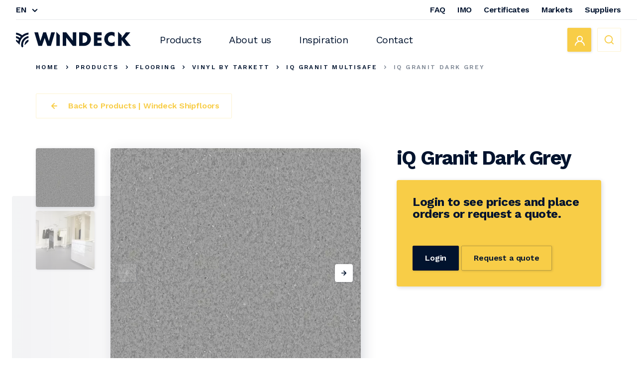

--- FILE ---
content_type: text/html; charset=UTF-8
request_url: https://www.windeckshipfloors.com/en/products/product/800/iq-granit-dark-grey
body_size: 13180
content:
<!DOCTYPE html>
<html lang="en" prefix="og: http://ogp.me/ns#">
<head>
    <title>iQ Granit Dark Grey - Windeck Shipfloors</title>
    <base href="https://www.windeckshipfloors.com">
    <link href="https://www.windeckshipfloors.com/en/products/product/800/iq-granit-dark-grey" rel="canonical">
    <meta charset="utf-8">
    <meta name="viewport" content="width=device-width, initial-scale=1.0, user-scalable=no">
    <meta name="description" content="From products to prepare your subfloor to different types of IMO certified soils, tools and equipment, support materials and maintenance products: Windeck Shipfloors offers it all.">
        <meta property="og:title" content="iQ Granit Dark Grey">
        <link rel="apple-touch-icon" sizes="180x180" href="https://www.windeckshipfloors.com/images/favicon/apple-touch-icon.png">
    <link rel="icon" type="image/png" sizes="32x32" href="https://www.windeckshipfloors.com/images/favicon/favicon-32x32.png">
    <link rel="icon" type="image/png" sizes="16x16" href="https://www.windeckshipfloors.com/images/favicon/favicon-16x16.png">
    <link rel="manifest" href="https://www.windeckshipfloors.com/images/favicon/site.webmanifest">
    <link rel="mask-icon" href="https://www.windeckshipfloors.com/images/favicon/safari-pinned-tab.svg" color="#5bbad5">
    <meta name="msapplication-TileColor" content="#da532c">
    <meta name="theme-color" content="#ffffff">

    <link rel="stylesheet" type="text/css" href="https://www.windeckshipfloors.com/css/main-ee887d2c1fa13f638c3b.min.css">
        <!-- Google Tag Manager -->
    <script>(function(w,d,s,l,i){w[l]=w[l]||[];w[l].push({'gtm.start':
                new Date().getTime(),event:'gtm.js'});var f=d.getElementsByTagName(s)[0],
            j=d.createElement(s),dl=l!='dataLayer'?'&l='+l:'';j.async=true;j.src=
            'https://www.googletagmanager.com/gtm.js?id='+i+dl;f.parentNode.insertBefore(j,f);
        })(window,document,'script','dataLayer','GTM-P22JRTV');</script>
    <!-- End Google Tag Manager -->
    

    
            <meta name="p:domain_verify" content="7fe5e7f9f5b0830f49b7a29de34ce588"/>

        <!-- Meta Pixel Code -->
        <script>
            !function(f,b,e,v,n,t,s)
            {if(f.fbq)return;n=f.fbq=function(){n.callMethod?
                n.callMethod.apply(n,arguments):n.queue.push(arguments)};
                if(!f._fbq)f._fbq=n;n.push=n;n.loaded=!0;n.version='2.0';
                n.queue=[];t=b.createElement(e);t.async=!0;
                t.src=v;s=b.getElementsByTagName(e)[0];
                s.parentNode.insertBefore(t,s)}(window, document,'script',
                'https://connect.facebook.net/en_US/fbevents.js');
            fbq('init', '752019822568534');
            fbq('track', 'PageView');
        </script>
        <noscript><img height="1" width="1" style="display:none"
                       src="https://www.facebook.com/tr?id=752019822568534&ev=PageView&noscript=1"
            /></noscript>
        <!-- End Meta Pixel Code -->

            </head>


<body>
            <noscript><iframe src="https://www.googletagmanager.com/ns.html?id=GTM-P22JRTV" height="0" width="0" style="display:none;visibility:hidden"></iframe></noscript>
        <div class="barba-bg"></div>
    <div id="barba-wrapper" class="barba-wrapper">
        <div class="barba-container">
            

            <div id="app" class="site">
                <header-component url="https://www.windeckshipfloors.com/en/search" inline-template :cart-quantity="0" :swatches='[]' :has-topbar="true">
    <header class="header" :class="{ 'header--expanded': menuExpanded, 'header--scrolled': scrolled,
                                     'header--inverted': false && !menuExpanded,
                                     'header--show-topbar': hasTopbar && showTopBar }" ref="header">
                    <div class="header__top" :class="{ 'header__top--line': !menuExpanded}">
                <div class="header__container header__container--nowrap">
                    <div class="header__language-switch">
                        
                        <language-switch inline-template :menu-expanded="menuExpanded">
        <ul class="language-switch" :class="{ 'language-switch--expanded' : menuExpanded, 'language-switch--open' : menuOpen, 'language-switch--inverted': false }">
            <li class="language-switch__language" v-click-outside="closeMenu">
                <span class="language-switch__label" @click="toggleMenu">
                    en
                    <svg xmlns="http://www.w3.org/2000/svg" width="24" height="24" viewBox="0 0 24 24" fill="#0D0D1C" class=""><path d="M17 9.17a1 1 0 00-1.41 0L12 12.71 8.46 9.17a1 1 0 10-1.41 1.42l4.24 4.24a1.002 1.002 0 001.42 0L17 10.59a1.002 1.002 0 000-1.42z"/></svg>
                </span>

                <ul class="language-switch__list">
                    <li class="language-switch language-switch__list-item">
    <a href="/en/home"
       title="English"
       class="language-switch__link no-barba language-switch__link--active">
        English
    </a>
</li><li class="language-switch language-switch__list-item">
    <a href="/es/inicio"
       title="Español"
       class="language-switch__link no-barba">
        Español
    </a>
</li>                </ul>
            </li>
        </ul>
    </language-switch>
                    </div>
                    <div class="header__priority-navigation">
                        
                        <priority-navigation inline-template :menu-expanded="menuExpanded">
    <div class="priority-navigation">
        <nav class="priority-navigation__list"
             ref="priorityNavigationList"
             :class="{ 'priority-navigation--expanded' : menuExpanded, 'priority-navigation--inverted': false, 'priority-navigation__list--scrolled-left': !scrolledToLeft && scrolledToRight, 'priority-navigation__list--scrolled-right': !scrolledToRight && scrolledToLeft }">
                            <div class="priority-navigation__list-item">
    <a href="https://www.windeckshipfloors.com/en/faq" title="FAQ | Windeck Shipfloors" class="priority-navigation__link">FAQ</a>
</div>
<div class="priority-navigation__list-item">
    <a href="https://www.windeckshipfloors.com/en/imo-certification" title="Flooring systems with IMO certification | Windeck Shipfloors" class="priority-navigation__link">IMO</a>
</div>
<div class="priority-navigation__list-item">
    <a href="https://www.windeckshipfloors.com/en/certificates" title="Certificates | Windeck Shipfloors" class="priority-navigation__link">Certificates</a>
</div>
<div class="priority-navigation__list-item">
    <a href="https://www.windeckshipfloors.com/en/markets" title="Flooring solutions for several branches | Windeck Shipfloors" class="priority-navigation__link">Markets</a>
</div>
<div class="priority-navigation__list-item">
    <a href="https://www.windeckshipfloors.com/en/suppliers" title="Discover our suppliers | Windeck Shipfloors" class="priority-navigation__link">Suppliers</a>
</div>
                    </nav>
    </div>
</priority-navigation>
                    </div>
                </div>
            </div>
                <div class="header__main">
            <div class="header__container">
                <a href="https://www.windeckshipfloors.com/en/home" title="Windeck" class="header__logo" :class="{ 'header__search-expanded': searchExpanded }">
                  <svg xmlns="http://www.w3.org/2000/svg" width="347" height="48" viewBox="0 0 347 48" fill="#01132E" class=""><path d="M171.48 26.42L151.86 1.44h-10.62V42.3h10.62V17.32l19.62 24.99h10.57V1.44h-10.57v24.98zm-71.87 1.41l-8.67-26.4h-8.46l-8.67 26.4-7.05-26.39H55.65l12.2 40.87h10.84l8.02-23.69 8.02 23.69h10.84l12.19-40.87h-11.11l-7.04 26.39zm22.44 14.47h10.62V10.77L122.05.15V42.3zm206.93-21.51l16.21-19.35h-13.12L319.12 18.3v-7.72L308.55 0h-.06v42.3h10.62V24.58l13.82 17.72h13.77l-17.72-21.51zM288.12.3c-2.85 0-5.58.54-8.18 1.6-2.6 1.06-4.89 2.55-6.86 4.44-1.97 1.9-3.54 4.15-4.72 6.78-1.17 2.62-1.76 5.5-1.76 8.64 0 3.14.6 6.04 1.79 8.7 1.19 2.66 2.77 4.95 4.74 6.88a21.36 21.36 0 006.83 4.5c2.58 1.07 5.28 1.6 8.1 1.6 1.37 0 2.76-.13 4.17-.41 1.41-.27 2.93-.69 4.55-1.27l1.08-.38V28.81c-2.71 2.89-5.76 4.34-9.16 4.34-1.55 0-3-.29-4.34-.87-1.34-.58-2.5-1.37-3.5-2.38-1-1.01-1.77-2.2-2.33-3.58-.56-1.37-.84-2.87-.84-4.5 0-1.59.28-3.07.84-4.45.56-1.37 1.33-2.56 2.3-3.55.97-.99 2.14-1.78 3.5-2.36 1.36-.58 2.83-.87 4.42-.87 3.61 0 6.65 1.5 9.1 4.5V2.41c-1.73-.72-3.39-1.25-4.96-1.6-1.55-.34-3.15-.51-4.77-.51zm-52.74 42h23.25v-9H246v-7.05h11.92v-9H246v-6.83h12.63v-9h-23.25V42.3zM220.56 7.59a21.427 21.427 0 00-6.4-4.47c-2.44-1.12-5.05-1.68-7.83-1.68h-15.72V42.3h15.72c2.82 0 5.45-.56 7.89-1.68 2.44-1.12 4.57-2.62 6.39-4.5 1.83-1.88 3.25-4.06 4.28-6.53a19.93 19.93 0 001.55-7.72c0-2.71-.53-5.3-1.57-7.78-1.05-2.47-2.49-4.64-4.31-6.5zm-6.02 18.86c-.53 1.39-1.28 2.59-2.28 3.6-.99 1.01-2.21 1.81-3.66 2.38-1.45.58-3.09.87-4.93.87h-2.44V10.43h2.44c1.81 0 3.43.29 4.88.87 1.44.58 2.66 1.37 3.66 2.38.99 1.01 1.76 2.22 2.3 3.63.54 1.41.81 2.93.81 4.55 0 1.67-.26 3.2-.78 4.59zM26.39 38.73c0 .49.03.98.07 1.46l11.6-11.6v-5.11c-6.72 1.82-11.67 7.96-11.67 15.25zm-10.6 0c0 1.96.22 3.87.62 5.71l2.75 2.75h.3l2.86-2.86c-.5-1.78-.78-3.66-.78-5.6 0-9.97 7.1-18.31 16.52-20.23v-5.84c-12.6 1.98-22.27 12.92-22.27 26.07zm2.97-28.18A36.485 36.485 0 00.46 2.43v5.82c5.3.89 10.14 3.12 14.16 6.34-.99 1.13-1.91 2.32-2.76 3.57a26.067 26.067 0 00-11.4-5.32v5.89c3.2.82 6.1 2.38 8.51 4.5-.74 1.58-1.37 3.23-1.89 4.93-1.78-1.98-4.06-3.5-6.62-4.38v4.7l10.83 10.83c0-.19-.01-.39-.01-.58 0-15.64 11.68-28.6 26.78-30.63V2.3c-7.29.82-13.94 3.79-19.3 8.25z"/></svg>
                </a>
                <div class="header__buttons">

                    <div class="header-search header-search--mobile" :class="{'header-search__expanded': searchExpanded}">
        <div class="header-search__position" :class="{'header-search__expanded': searchExpanded}">
            <transition name="fade-header">
                <div v-show="searchExpanded" class="header-search__width">
                    <input type="search" data-state="filled" v-model="keyword" id="search5334" ref="input" autocomplete="off" placeholder=" " class="form__input input input--email form__input--email dirty input--valid touched header-search__input">
                    <label for="search5334" class="form__label form__label--compact">What are you looking for?</label>
                    <span class="header-search__icon" v-show="!loading"><svg xmlns="http://www.w3.org/2000/svg" width="24" height="24" viewBox="0 0 24 24" class=""><path d="M21.71 20.29L18 16.61A9 9 0 1016.61 18l3.68 3.68a1.002 1.002 0 001.42 0 1 1 0 000-1.39zM11 18a7 7 0 110-14 7 7 0 010 14z"/></svg></span>
                    <Loader class="header-search__loader" v-show="loading"></Loader>
                </div>
            </transition>
            <transition name="fade-up">
                <div v-show="searchExpanded && keyword.length >= minChars && !loading" class="header-search__results">
                    <ul v-for="(items, title) in results">
                        <li class="header-search__results-title">{{ title }}</li>
                        <li class="header-search__results-items" v-for="item in items">
                            <a class="no-barba textlink--black" :href="item.url">{{ item.title }}</a>
                        </li>
                    </ul>
                </div>
            </transition>
        </div>
                <button v-show="!searchExpanded" class="button button--icon button--small button--black-ghost header-search__margin" :class="{'button--white-ghost': false }" @click="toggleSearch"><svg xmlns="http://www.w3.org/2000/svg" width="24" height="24" viewBox="0 0 24 24" class=""><path d="M21.71 20.29L18 16.61A9 9 0 1016.61 18l3.68 3.68a1.002 1.002 0 001.42 0 1 1 0 000-1.39zM11 18a7 7 0 110-14 7 7 0 010 14z"/></svg></button>
        <button v-show="searchExpanded" class="button button--icon button--small button--black header-search__button-margin" :class="{'button--white': false }" @click="toggleSearch"><svg xmlns="http://www.w3.org/2000/svg" width="24" height="24" viewBox="0 0 24 24" class=""><path d="M13.41 12l4.3-4.29a1.004 1.004 0 10-1.42-1.42L12 10.59l-4.29-4.3a1.004 1.004 0 00-1.42 1.42l4.3 4.29-4.3 4.29a1 1 0 00.325 1.639 1 1 0 001.095-.219l4.29-4.3 4.29 4.3a1.002 1.002 0 001.639-.325 1 1 0 00-.219-1.095L13.41 12z"/></svg></button>
        
    </div>

                    <div v-show="!searchExpanded" class="header__menu-toggle hamburger hamburger--squeeze" :class="{ 'is-active': menuExpanded, 'hamburger--inverted': false }" @click="menuExpanded = !menuExpanded">
                        <div class="hamburger-box hamburger--inverted">
                            <div class="hamburger-inner"></div>
                        </div>
                    </div>
                </div>
                <div class="header__navigation">
                    <transition name="fade">
                    <div class="navigation__left" v-show="!searchExpanded">
                        <navigation-component inline-template :has-topbar="hasTopbar" :topbar-visible="showTopBar" :menu-expanded="menuExpanded" :is-paginated="false" @close-menu="menuExpanded = false">
    <nav class="navigation" :class="{ 'navigation--active': menuExpanded, 'navigation--topbar-visible' : hasTopbar && topbarVisible }" ref="scrollLock">
        <div class="navigation__header" :class="{ 'navigation__header--topbar-visible' : hasTopbar && topbarVisible }">
            <div class="navigation__container">
                <div class="navigation__header-buttons">
                    <button class="header__menu-toggle hamburger hamburger--squeeze" :class="{ 'is-active': menuExpanded}" @click="closeMenu">
                        <span class="navigation__close">Close</span>
                        <div class="hamburger-box" :class="{'hamburger-box--inverted': menuExpanded}">
                            <div class="hamburger-inner" :class="{'hamburger-inner--inverted': menuExpanded}"></div>
                        </div>
                    </button>
                </div>
            </div>
        </div>
        <ul class="navigation__list" body-scroll-lock-ignore>
            <li class="navigation-item navigation-item--menu-expanded navigation-item__mobile"
                :class="{ 'navigation-item--inverted': false }">
                <a href="https://www.windeckshipfloors.com/en/home"
                   title="Home"
                   class="navigation-item__link">
                    Home                </a>
            </li>
                            <li class="navigation-item navigation-item--menu-expanded"
    :class="{ 'navigation-item--inverted': false }">
    <a href="https://www.windeckshipfloors.com/en/products"
       title="Products"
       class="navigation-item__link">
        Products
    </a>
</li>
                            <li class="navigation-item navigation-item--menu-expanded"
    :class="{ 'navigation-item--inverted': false }">
    <a href="https://www.windeckshipfloors.com/en/aboutus"
       title="About us"
       class="navigation-item__link">
        About us
    </a>
</li>
                            <li class="navigation-item navigation-item--menu-expanded"
    :class="{ 'navigation-item--inverted': false }">
    <a href="https://www.windeckshipfloors.com/en/inspiration"
       title="Inspiration"
       class="navigation-item__link">
        Inspiration
    </a>
</li>
                            <li class="navigation-item navigation-item--menu-expanded"
    :class="{ 'navigation-item--inverted': false }">
    <a href="https://www.windeckshipfloors.com/en/contact"
       title="Contact"
       class="navigation-item__link">
        Contact
    </a>
</li>
                    </ul>

        <div class="navigation__buttons-mobile">
                        <a href="https://www.windeckshipfloors.com/en/login" class="button button--icon button--primary navigation__button-mobile"><svg xmlns="http://www.w3.org/2000/svg" width="24" height="24" viewBox="0 0 24 24" class=""><path d="M15.71 12.71a6 6 0 10-7.42 0 10 10 0 00-6.22 8.18 1.006 1.006 0 102 .22 8 8 0 0115.9 0 1 1 0 001 .89h.11a1 1 0 00.88-1.1 10 10 0 00-6.25-8.19zM12 12a4 4 0 110-8 4 4 0 010 8z"/></svg></a>
        </div>
    </nav>
</navigation-component>
                    </div>
                    </transition>

                    <div class="navigation__right">
                        
                        <transition name="fade">
                            <a v-show="!searchExpanded" href="https://www.windeckshipfloors.com/en/login" class="button button--icon button--primary navigation__button"><svg xmlns="http://www.w3.org/2000/svg" width="24" height="24" viewBox="0 0 24 24" class=""><path d="M15.71 12.71a6 6 0 10-7.42 0 10 10 0 00-6.22 8.18 1.006 1.006 0 102 .22 8 8 0 0115.9 0 1 1 0 001 .89h.11a1 1 0 00.88-1.1 10 10 0 00-6.25-8.19zM12 12a4 4 0 110-8 4 4 0 010 8z"/></svg> </a>
                        </transition>

                        <div class="header-search header-search--desktop" :class="{'header-search__expanded': searchExpanded}">
        <div class="header-search__position" :class="{'header-search__expanded': searchExpanded}">
            <transition name="fade-header">
                <div v-show="searchExpanded" class="header-search__width">
                    <input type="search" data-state="filled" v-model="keyword" id="search5334" ref="input" autocomplete="off" placeholder=" " class="form__input input input--email form__input--email dirty input--valid touched header-search__input">
                    <label for="search5334" class="form__label form__label--compact">What are you looking for?</label>
                    <span class="header-search__icon" v-show="!loading"><svg xmlns="http://www.w3.org/2000/svg" width="24" height="24" viewBox="0 0 24 24" class=""><path d="M21.71 20.29L18 16.61A9 9 0 1016.61 18l3.68 3.68a1.002 1.002 0 001.42 0 1 1 0 000-1.39zM11 18a7 7 0 110-14 7 7 0 010 14z"/></svg></span>
                    <Loader class="header-search__loader" v-show="loading"></Loader>
                </div>
            </transition>
            <transition name="fade-up">
                <div v-show="searchExpanded && keyword.length >= minChars && !loading" class="header-search__results">
                    <ul v-for="(items, title) in results">
                        <li class="header-search__results-title">{{ title }}</li>
                        <li class="header-search__results-items" v-for="item in items">
                            <a class="no-barba textlink--black" :href="item.url">{{ item.title }}</a>
                        </li>
                    </ul>
                </div>
            </transition>
        </div>
                <button v-show="!searchExpanded" class="button button--icon header-search__button header-search__margin" :class="{'button--white-ghost': false, 'button--primary-ghost': true }" @click="toggleSearch"><svg xmlns="http://www.w3.org/2000/svg" width="24" height="24" viewBox="0 0 24 24" class=""><path d="M21.71 20.29L18 16.61A9 9 0 1016.61 18l3.68 3.68a1.002 1.002 0 001.42 0 1 1 0 000-1.39zM11 18a7 7 0 110-14 7 7 0 010 14z"/></svg></button>
        <button v-show="searchExpanded" class="button button--icon header-search__button" :class="{'button--white': false, 'button--primary': true }" @click="toggleSearch"><svg xmlns="http://www.w3.org/2000/svg" width="24" height="24" viewBox="0 0 24 24" class=""><path d="M13.41 12l4.3-4.29a1.004 1.004 0 10-1.42-1.42L12 10.59l-4.29-4.3a1.004 1.004 0 00-1.42 1.42l4.3 4.29-4.3 4.29a1 1 0 00.325 1.639 1 1 0 001.095-.219l4.29-4.3 4.29 4.3a1.002 1.002 0 001.639-.325 1 1 0 00-.219-1.095L13.41 12z"/></svg></button>
        
    </div>
                    </div>
                </div>
            </div>
        </div>
    </header>
</header-component>
                <div class="main">
                                        <div class="header-spacer"></div>
                    
                    <div class="main__content">
                            <section class="product-detail-header">
        <div class="container">
            <div class="row">
                <div class="col-24">
                    <div class="breadcrumbs">
    <ul class="breadcrumbs__list">
                                    <li class="breadcrumbs__item">
                    <a class="breadcrumbs__link" href="https://www.windeckshipfloors.com/en/home" title="Home">Home</a>
                </li>
                                                <li class="breadcrumbs__item">
                    <svg xmlns="http://www.w3.org/2000/svg" width="24" height="24" viewBox="0 0 24 24" class=""><path d="M14.83 11.29l-4.24-4.24a1 1 0 10-1.42 1.41L12.71 12l-3.54 3.54a1 1 0 000 1.41 1 1 0 00.71.29 1 1 0 00.71-.29l4.24-4.24a1.002 1.002 0 000-1.42z"/></svg>
                    <a class="breadcrumbs__link" href="https://www.windeckshipfloors.com/en/products" title="Products">Products</a>
                </li>
                                                <li class="breadcrumbs__item">
                    <svg xmlns="http://www.w3.org/2000/svg" width="24" height="24" viewBox="0 0 24 24" class=""><path d="M14.83 11.29l-4.24-4.24a1 1 0 10-1.42 1.41L12.71 12l-3.54 3.54a1 1 0 000 1.41 1 1 0 00.71.29 1 1 0 00.71-.29l4.24-4.24a1.002 1.002 0 000-1.42z"/></svg>
                    <a class="breadcrumbs__link" href="https://www.windeckshipfloors.com/en/products/flooring" title="Flooring">Flooring</a>
                </li>
                                                <li class="breadcrumbs__item">
                    <svg xmlns="http://www.w3.org/2000/svg" width="24" height="24" viewBox="0 0 24 24" class=""><path d="M14.83 11.29l-4.24-4.24a1 1 0 10-1.42 1.41L12.71 12l-3.54 3.54a1 1 0 000 1.41 1 1 0 00.71.29 1 1 0 00.71-.29l4.24-4.24a1.002 1.002 0 000-1.42z"/></svg>
                    <a class="breadcrumbs__link" href="https://www.windeckshipfloors.com/en/products/vinyl" title="Vinyl by Tarkett">Vinyl by Tarkett</a>
                </li>
                                                <li class="breadcrumbs__item">
                    <svg xmlns="http://www.w3.org/2000/svg" width="24" height="24" viewBox="0 0 24 24" class=""><path d="M14.83 11.29l-4.24-4.24a1 1 0 10-1.42 1.41L12.71 12l-3.54 3.54a1 1 0 000 1.41 1 1 0 00.71.29 1 1 0 00.71-.29l4.24-4.24a1.002 1.002 0 000-1.42z"/></svg>
                    <a class="breadcrumbs__link" href="https://www.windeckshipfloors.com/en/products/vinyl/iqgranit" title="iQ Granit Multisafe">iQ Granit Multisafe</a>
                </li>
                                                <li class="breadcrumbs__item breadcrumbs__item--current">
                    <svg xmlns="http://www.w3.org/2000/svg" width="24" height="24" viewBox="0 0 24 24" class=""><path d="M14.83 11.29l-4.24-4.24a1 1 0 10-1.42 1.41L12.71 12l-3.54 3.54a1 1 0 000 1.41 1 1 0 00.71.29 1 1 0 00.71-.29l4.24-4.24a1.002 1.002 0 000-1.42z"/></svg>
                    <span class="breadcrumbs__link breadcrumbs__link--current">iQ Granit Dark Grey</span>
                </li>
                        </ul>
</div>
                    <a class="button button--primary-ghost product" href="https://www.windeckshipfloors.com/en/products">
                        <svg xmlns="http://www.w3.org/2000/svg" width="24" height="24" viewBox="0 0 24 24" class=""><path d="M17 11H9.41l3.3-3.29a1.004 1.004 0 10-1.42-1.42l-5 5a1 1 0 00-.21.33 1 1 0 000 .76 1 1 0 00.21.33l5 5a1.002 1.002 0 001.639-.325 1 1 0 00-.219-1.095L9.41 13H17a1 1 0 000-2z"/></svg>
                        <span>Back to Products | Windeck Shipfloors </span>
                    </a>
                </div>
            </div>
        </div>
    </section>
    <section class="product-detail">
        <product-detail
            v-cloak
            cart-url="https://www.windeckshipfloors.com/en/cart"
            swatches-url="https://www.windeckshipfloors.com/en/samples"
            :product="{&quot;productID&quot;:800,&quot;cutting_loss&quot;:null,&quot;can_order_cut_piece&quot;:&quot;yes&quot;,&quot;needs_color_code&quot;:false,&quot;min_order_quantity&quot;:5,&quot;price&quot;:26.58,&quot;product_variants&quot;:[{&quot;product_variantID&quot;:1146,&quot;productID&quot;:800,&quot;code&quot;:&quot;012001001_TARK-IQ21142188_0001&quot;,&quot;dimensions&quot;:&quot;roll - 2 m width x 25 m length&quot;,&quot;title&quot;:&quot;Tarkett iQ Granit Dark Grey Roll&quot;,&quot;square_meter_factor&quot;:&quot;0.0200000000&quot;,&quot;order_unit_price&quot;:26.58,&quot;price&quot;:26.58}]}"
            :cut-piece-surcharge-percentage="0.18"
            conversion-text-prop="This product is displayed in m², but when ordering it needs to be converted to m². One m² contains {factor} m²."
            inline-template>

            <section class="product-detail__main">
                <div :class="variantId ? 'product-detail__top--active' : 'product-detail__top'">
                    <div class="container">
                        <div class="row">
                            <div class="col col-24 col-md-14">
                                                                    <slider-component inline-template @flickity-loaded="refreshBlazy">
        <div class="product-detail-slider" v-cloak>
                            <div class="product-detail-slider__thumbs">
                                            <a href="#" @click.prevent="jumpToSlide(0)" :class="currSlide == 0 ? 'product-detail-slider__thumb product-detail-slider__thumb--active' : 'product-detail-slider__thumb'">
                            <picture>
                    <source data-srcset="/images/content/products/800/fotos_th_ho_iq_granit_188_dark_grey_thumb.webp" type="image/webp">
                <source data-srcset="/images/content/products/800/fotos_th_ho_iq_granit_188_dark_grey_thumb.jpg" type="image/jpeg">
                    <img oncontextmenu="return false;" class="product-detail-slider__image image b-lazy" src="[data-uri]" data-src="/images/content/products/800/fotos_th_ho_iq_granit_188_dark_grey_thumb.jpg" alt="">
            </picture>
                        </a>
                                            <a href="#" @click.prevent="jumpToSlide(1)" :class="currSlide == 1 ? 'product-detail-slider__thumb product-detail-slider__thumb--active' : 'product-detail-slider__thumb'">
                            <picture>
                    <source data-srcset="/images/content/products/800/fotos_sfeerfoto_iq_granit_dark_grey_tark-iq21142188_thumb.webp" type="image/webp">
                <source data-srcset="/images/content/products/800/fotos_sfeerfoto_iq_granit_dark_grey_tark-iq21142188_thumb.jpg" type="image/jpeg">
                    <img oncontextmenu="return false;" class="product-detail-slider__image image b-lazy" src="[data-uri]" data-src="/images/content/products/800/fotos_sfeerfoto_iq_granit_dark_grey_tark-iq21142188_thumb.jpg" alt="">
            </picture>
                        </a>
                                    </div>
                        <div class="product-detail-slider__main">
                <flickity class="product-detail-slider__wrap slider-component" ref="flickity" :options="flickityOptions">
                                            <div class="product-detail-slider__slide slider-component__slide">
                            <picture>
                    <source data-srcset="/images/content/products/800/fotos_th_ho_iq_granit_188_dark_grey_normal.webp" type="image/webp">
                <source data-srcset="/images/content/products/800/fotos_th_ho_iq_granit_188_dark_grey_normal.jpg" type="image/jpeg">
                    <img oncontextmenu="return false;" class="product-detail-slider__image slider-component__image image b-lazy" src="[data-uri]" data-src="/images/content/products/800/fotos_th_ho_iq_granit_188_dark_grey_normal.jpg" alt="">
            </picture>
                        </div>
                                            <div class="product-detail-slider__slide slider-component__slide">
                            <picture>
                    <source data-srcset="/images/content/products/800/fotos_sfeerfoto_iq_granit_dark_grey_tark-iq21142188_normal.webp" type="image/webp">
                <source data-srcset="/images/content/products/800/fotos_sfeerfoto_iq_granit_dark_grey_tark-iq21142188_normal.jpg" type="image/jpeg">
                    <img oncontextmenu="return false;" class="product-detail-slider__image slider-component__image image b-lazy" src="[data-uri]" data-src="/images/content/products/800/fotos_sfeerfoto_iq_granit_dark_grey_tark-iq21142188_normal.jpg" alt="">
            </picture>
                        </div>
                                    </flickity>
                <div class="product-detail-slider__controls" v-if="slideCount > 1">
                    <button @click="previous()" :disabled="noPrevious" class="button button--icon button--small button--white product-detail-slider__prev"><svg xmlns="http://www.w3.org/2000/svg" width="24" height="24" viewBox="0 0 24 24" class=""><path d="M17 11H9.41l3.3-3.29a1.004 1.004 0 10-1.42-1.42l-5 5a1 1 0 00-.21.33 1 1 0 000 .76 1 1 0 00.21.33l5 5a1.002 1.002 0 001.639-.325 1 1 0 00-.219-1.095L9.41 13H17a1 1 0 000-2z"/></svg></button>
                    <button @click="next()" :disabled="noNext" class="button button--icon button--small button--white product-detail-slider__next"><svg xmlns="http://www.w3.org/2000/svg" width="24" height="24" viewBox="0 0 24 24" class=""><path d="M17.92 11.62a1.001 1.001 0 00-.21-.33l-5-5a1.003 1.003 0 10-1.42 1.42l3.3 3.29H7a1 1 0 000 2h7.59l-3.3 3.29a1.002 1.002 0 00.325 1.639 1 1 0 001.095-.219l5-5a1 1 0 00.21-.33 1 1 0 000-.76z"/></svg></button>
                </div>
            </div>
        </div>
    </slider-component>

                                                            </div>
                            <div class="col col-24 col-md-9 offset-md-1">
                                <h1 class="product-detail__title">iQ Granit Dark Grey</h1>
                                
                                                                    <div class="login-box product-detail__login ">
            <h4 class="login-box__title">Login to see prices and place orders or request a quote.</h4>
        <div class="login-box__actions">
                    <a href="/en/login" class="button button--black  login-box__button">Login</a>
                    <a href="/en/request-quote" class="button button--black button--black-ghost login-box__button">Request a quote</a>
            </div>
</div>                                                            </div>
                        </div>
                    </div>
                </div>
                <div class="product-detail-specs">
    <div class="container">
        <div class="row">
            <specs_tabs>
                <specs_tab name="Specifications" :selected="true">
                    <div class="product-detail-specs__table">
                        <div class="row">
                            <div class="col-24 col-lg-14">
                                                                    <div class="product-detail-specs__row">
                                        <div class="product-detail-specs__col">
                                            <b>Areas</b>
                                        </div>
                                        <div class="product-detail-specs__col">
                                                                                            Crew areas, Corridors, Public areas
                                                                                    </div>
                                    </div>
                                                                    <div class="product-detail-specs__row">
                                        <div class="product-detail-specs__col">
                                            <b>Total thickness</b>
                                        </div>
                                        <div class="product-detail-specs__col">
                                                                                            2.0 mm
                                                                                    </div>
                                    </div>
                                                                    <div class="product-detail-specs__row">
                                        <div class="product-detail-specs__col">
                                            <b>Slip rating</b>
                                        </div>
                                        <div class="product-detail-specs__col">
                                                                                            R9
                                                                                    </div>
                                    </div>
                                                                    <div class="product-detail-specs__row">
                                        <div class="product-detail-specs__col">
                                            <b>Color</b>
                                        </div>
                                        <div class="product-detail-specs__col">
                                                                                            <span class="product-detail-specs__swatch">
                                                    <img class="product-detail-specs__swatch-img" src="/images/content/product_colors/8/image_colors_0012_grijs_normal.jpg" title="Grey" />
                                                </span>
                                                Grey
                                                                                    </div>
                                    </div>
                                                                    <div class="product-detail-specs__row">
                                        <div class="product-detail-specs__col">
                                            <b>Texture</b>
                                        </div>
                                        <div class="product-detail-specs__col">
                                                                                            Abstract
                                                                                    </div>
                                    </div>
                                                                    <div class="product-detail-specs__row">
                                        <div class="product-detail-specs__col">
                                            <b>Fire resistant</b>
                                        </div>
                                        <div class="product-detail-specs__col">
                                                                                            Yes
                                                                                    </div>
                                    </div>
                                                            </div>
                        </div>
                    </div>
                </specs_tab>
                <specs_tab name="Description">
                    <div class="product-detail-specs__text">
                        <div class="row">
                            <div class="col-24 col-lg-14">Tarkett’s iQ range lives up to its name “Intelligent Quality”. With outstanding durability, ease of cleaning and maintenance and the best life cycle costs, iQ outperforms every other product on the market. The source of the iQ range’s performance is Unique Surface Restoration - the result of years of work in raw materials and production, and maintenance requirements. This innovative technology produces a glasshard surface that requires only dry buffing to regenerate its original appearance and that requires no wax and no polish forever.</div>
                        </div>
                    </div>
                </specs_tab>
                <specs_tab name="Downloads">
                    <div class="product-detail-specs__downloads">
                        <div class="row">
                            <div class="col-24 col-md-8 overview__col">
        <a href="https://www.windeckshipfloors.com/download?docID=174d4186e9d13fd28d366c320e20a193fe8ac594" class="download-card" target="_blank">
            <button class="download-card__button button button--primary-ghost button--icon">
                <svg xmlns="http://www.w3.org/2000/svg" width="24" height="24" viewBox="0 0 24 24" class=""><path d="M8.29 13.29a1 1 0 000 1.42l3 3a1.002 1.002 0 001.42 0l3-3a1.004 1.004 0 10-1.42-1.42L13 14.59V3a1 1 0 00-2 0v11.59l-1.29-1.3a1 1 0 00-1.42 0zM18 9h-2a1 1 0 100 2h2a1 1 0 011 1v7a1 1 0 01-1 1H6a1 1 0 01-1-1v-7a1 1 0 011-1h2a1 1 0 000-2H6a3 3 0 00-3 3v7a3 3 0 003 3h12a3 3 0 003-3v-7a3 3 0 00-3-3z"/></svg>
            </button>
            <div class="download-card__contents">
                <h6 class="download-card__title">Installation Guideline</h6>
                                    <span class="download-card__label">Tarkett - iQ Granit</span>
                            </div>
        </a>
    </div>
    <div class="col-24 col-md-8 overview__col">
        <a href="https://www.windeckshipfloors.com/download?docID=1051031c0a78a0c31d05271e45307eea8309dd96" class="download-card" target="_blank">
            <button class="download-card__button button button--primary-ghost button--icon">
                <svg xmlns="http://www.w3.org/2000/svg" width="24" height="24" viewBox="0 0 24 24" class=""><path d="M8.29 13.29a1 1 0 000 1.42l3 3a1.002 1.002 0 001.42 0l3-3a1.004 1.004 0 10-1.42-1.42L13 14.59V3a1 1 0 00-2 0v11.59l-1.29-1.3a1 1 0 00-1.42 0zM18 9h-2a1 1 0 100 2h2a1 1 0 011 1v7a1 1 0 01-1 1H6a1 1 0 01-1-1v-7a1 1 0 011-1h2a1 1 0 000-2H6a3 3 0 00-3 3v7a3 3 0 003 3h12a3 3 0 003-3v-7a3 3 0 00-3-3z"/></svg>
            </button>
            <div class="download-card__contents">
                <h6 class="download-card__title">Product Data Sheet</h6>
                                    <span class="download-card__label">Tarkett - iQ Granit</span>
                            </div>
        </a>
    </div>
    <div class="col-24 col-md-8 overview__col">
        <a href="https://www.windeckshipfloors.com/download?docID=5b789e4f6e3a8369d539614a7ac724b4eefe88bd" class="download-card" target="_blank">
            <button class="download-card__button button button--primary-ghost button--icon">
                <svg xmlns="http://www.w3.org/2000/svg" width="24" height="24" viewBox="0 0 24 24" class=""><path d="M8.29 13.29a1 1 0 000 1.42l3 3a1.002 1.002 0 001.42 0l3-3a1.004 1.004 0 10-1.42-1.42L13 14.59V3a1 1 0 00-2 0v11.59l-1.29-1.3a1 1 0 00-1.42 0zM18 9h-2a1 1 0 100 2h2a1 1 0 011 1v7a1 1 0 01-1 1H6a1 1 0 01-1-1v-7a1 1 0 011-1h2a1 1 0 000-2H6a3 3 0 00-3 3v7a3 3 0 003 3h12a3 3 0 003-3v-7a3 3 0 00-3-3z"/></svg>
            </button>
            <div class="download-card__contents">
                <h6 class="download-card__title">IMO Certification (B)</h6>
                                    <span class="download-card__label">Tarkett - iQ Granit</span>
                            </div>
        </a>
    </div>
    <div class="col-24 col-md-8 overview__col">
        <a href="https://www.windeckshipfloors.com/download?docID=f0064f9584807761ecb93e4832bb95c03a08ea68" class="download-card" target="_blank">
            <button class="download-card__button button button--primary-ghost button--icon">
                <svg xmlns="http://www.w3.org/2000/svg" width="24" height="24" viewBox="0 0 24 24" class=""><path d="M8.29 13.29a1 1 0 000 1.42l3 3a1.002 1.002 0 001.42 0l3-3a1.004 1.004 0 10-1.42-1.42L13 14.59V3a1 1 0 00-2 0v11.59l-1.29-1.3a1 1 0 00-1.42 0zM18 9h-2a1 1 0 100 2h2a1 1 0 011 1v7a1 1 0 01-1 1H6a1 1 0 01-1-1v-7a1 1 0 011-1h2a1 1 0 000-2H6a3 3 0 00-3 3v7a3 3 0 003 3h12a3 3 0 003-3v-7a3 3 0 00-3-3z"/></svg>
            </button>
            <div class="download-card__contents">
                <h6 class="download-card__title">IMO Certification (D)</h6>
                                    <span class="download-card__label">Tarkett - iQ Granit</span>
                            </div>
        </a>
    </div>
    <div class="col-24 col-md-8 overview__col">
        <a href="https://www.windeckshipfloors.com/download?docID=0a16308c7e4b1666a69d25d1603de0cb308d310e" class="download-card" target="_blank">
            <button class="download-card__button button button--primary-ghost button--icon">
                <svg xmlns="http://www.w3.org/2000/svg" width="24" height="24" viewBox="0 0 24 24" class=""><path d="M8.29 13.29a1 1 0 000 1.42l3 3a1.002 1.002 0 001.42 0l3-3a1.004 1.004 0 10-1.42-1.42L13 14.59V3a1 1 0 00-2 0v11.59l-1.29-1.3a1 1 0 00-1.42 0zM18 9h-2a1 1 0 100 2h2a1 1 0 011 1v7a1 1 0 01-1 1H6a1 1 0 01-1-1v-7a1 1 0 011-1h2a1 1 0 000-2H6a3 3 0 00-3 3v7a3 3 0 003 3h12a3 3 0 003-3v-7a3 3 0 00-3-3z"/></svg>
            </button>
            <div class="download-card__contents">
                <h6 class="download-card__title">Cleaning and Maintenance</h6>
                                    <span class="download-card__label">Tarkett - iQ Granit</span>
                            </div>
        </a>
    </div>
                        </div>
                    </div>
                </specs_tab>
            </specs_tabs>
        </div>
    </div>
</div>
                <section class="modal-wrap">
    <div class="modal-std modal-cart modal-cart__product">
        <a href="#" class="modal-std__close button button--black button--small button--icon" @click.prevent="closeModal()">
            <svg xmlns="http://www.w3.org/2000/svg" width="24" height="24" viewBox="0 0 24 24" class=""><path d="M13.41 12l4.3-4.29a1.004 1.004 0 10-1.42-1.42L12 10.59l-4.29-4.3a1.004 1.004 0 00-1.42 1.42l4.3 4.29-4.3 4.29a1 1 0 00.325 1.639 1 1 0 001.095-.219l4.29-4.3 4.29 4.3a1.002 1.002 0 001.639-.325 1 1 0 00-.219-1.095L13.41 12z"/></svg>
        </a>
        <div class="row">
            <div class="col-24">
                <div class="modal-cart__added modal-cart__contain">
                    <div class="modal-cart__added-image-wrapper">
                        <picture>
                    <source data-srcset="/images/content/products/800/image_349c366b4fth_ho_iq_granit_188_dark_grey_normal.webp" type="image/webp">
                <source data-srcset="/images/content/products/800/image_349c366b4fth_ho_iq_granit_188_dark_grey_normal.jpg" type="image/jpeg">
                    <img oncontextmenu="return false;" class="modal-cart__circle-image image b-lazy" src="[data-uri]" data-src="/images/content/products/800/image_349c366b4fth_ho_iq_granit_188_dark_grey_normal.jpg" alt="iQ Granit Dark Grey">
            </picture>
                    </div>
                    <div class="modal-cart__added-text">
                        <h2 class="modal-cart__title">iQ Granit Dark Grey</h2>
                        <p class="modal-cart__note modal-cart__note--valid">
                            <svg xmlns="http://www.w3.org/2000/svg" width="24" height="24" viewBox="0 0 24 24" fill="#fff" class=""><path d="M18.71 7.21a1 1 0 00-1.42 0l-7.45 7.46-3.13-3.14A1.023 1.023 0 005.29 13l3.84 3.84a1 1 0 001.42 0l8.16-8.16a1 1 0 000-1.47z"/></svg>
                            <span class="text">Successfully added to cart</span>
                        </p>
                    </div>
                </div>
            </div>
        </div>
                    <div class="modal-cart__wrap">
                <div class="modal-cart__contain">
                    <div class="modal-cart__inner">
                                                    <div class="row">
                                <div class="col-24">
                                    <div class="modal-cart__related ">
                                        <h2 class="modal-cart__title">
                                            Products you might need
                                        </h2>
                                    </div>
                                </div>
                            </div>
                            <div class="row">
                                                                    <div class="overview__col col-24 col-md-12">
                                        <a class="product-card product-card--mini " href="https://www.windeckshipfloors.com/en/products/product/61/ke-2000-s-14-kg">
    <div class="product-card__image-wrapper ">
        <picture>
                    <source data-srcset="/images/content/products/61/image_32583fbf7euzin_ke_2000s_normal.png" type="image/webp">
                <source data-srcset="/images/content/products/61/image_32583fbf7euzin_ke_2000s_normal.png" type="image/jpeg">
                    <img oncontextmenu="return false;" class="product-card__image image b-lazy" src="[data-uri]" data-src="/images/content/products/61/image_32583fbf7euzin_ke_2000s_normal.png" alt="KE 2000 S - 14 kg">
            </picture>
    </div>

    <div class="product-card__content">
                    <h2 class="product-card__title">KE 2000 S - 14 kg</h2>
                    </div>
</a>
                                    </div>
                                                                    <div class="overview__col col-24 col-md-12">
                                        <a class="product-card product-card--mini " href="https://www.windeckshipfloors.com/en/products/product/704/knife">
    <div class="product-card__image-wrapper ">
        <picture>
                    <source data-srcset="/images/content/products/704/image_b15a4577e9bewerkt_wolff_knife_-_with_case_normal.png" type="image/webp">
                <source data-srcset="/images/content/products/704/image_b15a4577e9bewerkt_wolff_knife_-_with_case_normal.png" type="image/jpeg">
                    <img oncontextmenu="return false;" class="product-card__image image b-lazy" src="[data-uri]" data-src="/images/content/products/704/image_b15a4577e9bewerkt_wolff_knife_-_with_case_normal.png" alt="Knife">
            </picture>
    </div>

    <div class="product-card__content">
                    <h2 class="product-card__title">Knife</h2>
                    </div>
</a>
                                    </div>
                                                                    <div class="overview__col col-24 col-md-12">
                                        <a class="product-card product-card--mini " href="https://www.windeckshipfloors.com/en/products/product/141/hot-welding-rod-for-vinyl-in-various-colors">
    <div class="product-card__image-wrapper ">
        <picture>
                    <source data-srcset="/images/content/products/141/image_29da5cac5b3_hotwelding_windeck_normal.webp" type="image/webp">
                <source data-srcset="/images/content/products/141/image_29da5cac5b3_hotwelding_windeck_normal.jpg" type="image/jpeg">
                    <img oncontextmenu="return false;" class="product-card__image image b-lazy" src="[data-uri]" data-src="/images/content/products/141/image_29da5cac5b3_hotwelding_windeck_normal.jpg" alt="Hot Welding Rod for Vinyl in Various Colors">
            </picture>
    </div>

    <div class="product-card__content">
                    <h2 class="product-card__title">Hot Welding Rod for Vinyl in Various Colors</h2>
                    </div>
</a>
                                    </div>
                                                                    <div class="overview__col col-24 col-md-12">
                                        <a class="product-card product-card--mini " href="https://www.windeckshipfloors.com/en/products/product/610/combi-scriber">
    <div class="product-card__image-wrapper ">
        <picture>
                    <source data-srcset="/images/content/products/610/image_8895a656b9bewerkt_wolff_combi_scriber_13357_normal.webp" type="image/webp">
                <source data-srcset="/images/content/products/610/image_8895a656b9bewerkt_wolff_combi_scriber_13357_normal.jpg" type="image/jpeg">
                    <img oncontextmenu="return false;" class="product-card__image image b-lazy" src="[data-uri]" data-src="/images/content/products/610/image_8895a656b9bewerkt_wolff_combi_scriber_13357_normal.jpg" alt="Combi Scriber">
            </picture>
    </div>

    <div class="product-card__content">
                    <h2 class="product-card__title">Combi Scriber</h2>
                    </div>
</a>
                                    </div>
                                                            </div>
                            <div class="modal-cart__loader">
                                <div class="row">
                                    <div class="col-24">
                                        <a href="#" class="button button--primary-ghost button--small">
                                            <svg xmlns="http://www.w3.org/2000/svg" width="24" height="24" viewBox="0 0 24 24" class=""><path d="M19 11h-6V5a1 1 0 00-2 0v6H5a1 1 0 000 2h6v6a1 1 0 002 0v-6h6a1 1 0 000-2z"/></svg>
                                            <span>Show more</span>
                                        </a>
                                    </div>
                                </div>
                            </div>
                                            </div>
                </div>
            </div>
                <div class="modal-cart__actions">
            <div class="modal-cart__contain">
                <div class="row">
                    <div class="col-24">
                        <a href="https://www.windeckshipfloors.com/en/cart" class="button button--primary modal-std__button" @click="closeModal()">Go to cart</a>
                        <button class="button button--primary-ghost modal-std__button" @click="closeModal()">Continue shopping</button>
                    </div>
                </div>
            </div>
        </div>
    </div>
    <div class="modal-bg" @click="closeModal()"></div>
</section>
            </section>
        </product-detail>

        
                    <section class="product-detail__related">
                <div class="container">
                    <div class="row">
                        <div class="col-24">
                            <h3 class="product-detail__related-title">Products you might need</h3>
                        </div>
                    </div>
                    <div class="row overview__row">
            <div class="overview__col col-24 col-sm-12 col-md-6">
            <a class="product-card " href="https://www.windeckshipfloors.com/en/products/product/61/ke-2000-s-14-kg">
    <div class="product-card__image-wrapper ">
        <picture>
                    <source data-srcset="/images/content/products/61/image_32583fbf7euzin_ke_2000s_normal.png" type="image/webp">
                <source data-srcset="/images/content/products/61/image_32583fbf7euzin_ke_2000s_normal.png" type="image/jpeg">
                    <img oncontextmenu="return false;" class="product-card__image image b-lazy" src="[data-uri]" data-src="/images/content/products/61/image_32583fbf7euzin_ke_2000s_normal.png" alt="KE 2000 S - 14 kg">
            </picture>
    </div>

    <div class="product-card__content">
                    <h2 class="product-card__title">KE 2000 S - 14 kg</h2>
                    </div>
</a>
        </div>
            <div class="overview__col col-24 col-sm-12 col-md-6">
            <a class="product-card " href="https://www.windeckshipfloors.com/en/products/product/704/knife">
    <div class="product-card__image-wrapper ">
        <picture>
                    <source data-srcset="/images/content/products/704/image_b15a4577e9bewerkt_wolff_knife_-_with_case_normal.png" type="image/webp">
                <source data-srcset="/images/content/products/704/image_b15a4577e9bewerkt_wolff_knife_-_with_case_normal.png" type="image/jpeg">
                    <img oncontextmenu="return false;" class="product-card__image image b-lazy" src="[data-uri]" data-src="/images/content/products/704/image_b15a4577e9bewerkt_wolff_knife_-_with_case_normal.png" alt="Knife">
            </picture>
    </div>

    <div class="product-card__content">
                    <h2 class="product-card__title">Knife</h2>
                    </div>
</a>
        </div>
            <div class="overview__col col-24 col-sm-12 col-md-6">
            <a class="product-card " href="https://www.windeckshipfloors.com/en/products/product/141/hot-welding-rod-for-vinyl-in-various-colors">
    <div class="product-card__image-wrapper ">
        <picture>
                    <source data-srcset="/images/content/products/141/image_29da5cac5b3_hotwelding_windeck_normal.webp" type="image/webp">
                <source data-srcset="/images/content/products/141/image_29da5cac5b3_hotwelding_windeck_normal.jpg" type="image/jpeg">
                    <img oncontextmenu="return false;" class="product-card__image image b-lazy" src="[data-uri]" data-src="/images/content/products/141/image_29da5cac5b3_hotwelding_windeck_normal.jpg" alt="Hot Welding Rod for Vinyl in Various Colors">
            </picture>
    </div>

    <div class="product-card__content">
                    <h2 class="product-card__title">Hot Welding Rod for Vinyl in Various Colors</h2>
                    </div>
</a>
        </div>
            <div class="overview__col col-24 col-sm-12 col-md-6">
            <a class="product-card " href="https://www.windeckshipfloors.com/en/products/product/610/combi-scriber">
    <div class="product-card__image-wrapper ">
        <picture>
                    <source data-srcset="/images/content/products/610/image_8895a656b9bewerkt_wolff_combi_scriber_13357_normal.webp" type="image/webp">
                <source data-srcset="/images/content/products/610/image_8895a656b9bewerkt_wolff_combi_scriber_13357_normal.jpg" type="image/jpeg">
                    <img oncontextmenu="return false;" class="product-card__image image b-lazy" src="[data-uri]" data-src="/images/content/products/610/image_8895a656b9bewerkt_wolff_combi_scriber_13357_normal.jpg" alt="Combi Scriber">
            </picture>
    </div>

    <div class="product-card__content">
                    <h2 class="product-card__title">Combi Scriber</h2>
                    </div>
</a>
        </div>
    </div>
                </div>
            </section>
        
                    <section class="product-detail__alternates">
    <div class="container">
        <div class="row">
            <div class="col-24">
                <div class="products-used__head">
                    <h2 class="shop-collection-subhead__title">
                        Alternatives for <span class="shop-collection-subhead__focus">iQ Granit Multisafe</span>                    </h2>
                </div>
            </div>
        </div>
        <div class="products-used__contents">
            <div class="row overview__row">
                                    <div class="col overview__col col-24 col-sm-12 col-lg-8">
                        <a class="product-card product-card--mini " href="https://www.windeckshipfloors.com/en/products/product/763/iq-granit-grey">
    <div class="product-card__image-wrapper ">
        <picture>
                    <source data-srcset="/images/content/products/763/image_42e06ad8eeth_ho_iq_granit_161_grey_normal.webp" type="image/webp">
                <source data-srcset="/images/content/products/763/image_42e06ad8eeth_ho_iq_granit_161_grey_normal.jpg" type="image/jpeg">
                    <img oncontextmenu="return false;" class="product-card__image image b-lazy" src="[data-uri]" data-src="/images/content/products/763/image_42e06ad8eeth_ho_iq_granit_161_grey_normal.jpg" alt="iQ Granit Grey">
            </picture>
    </div>

    <div class="product-card__content">
                    <h2 class="product-card__title">iQ Granit Grey</h2>
                    </div>
</a>
                    </div>
                                    <div class="col overview__col col-24 col-sm-12 col-lg-8">
                        <a class="product-card product-card--mini " href="https://www.windeckshipfloors.com/en/products/product/752/iq-granit-white-grey">
    <div class="product-card__image-wrapper ">
        <picture>
                    <source data-srcset="/images/content/products/752/image_4ca72a5270th_ho_iq_granit_124_white_grey_normal.webp" type="image/webp">
                <source data-srcset="/images/content/products/752/image_4ca72a5270th_ho_iq_granit_124_white_grey_normal.jpg" type="image/jpeg">
                    <img oncontextmenu="return false;" class="product-card__image image b-lazy" src="[data-uri]" data-src="/images/content/products/752/image_4ca72a5270th_ho_iq_granit_124_white_grey_normal.jpg" alt="iQ Granit White Grey">
            </picture>
    </div>

    <div class="product-card__content">
                    <h2 class="product-card__title">iQ Granit White Grey</h2>
                    </div>
</a>
                    </div>
                                    <div class="col overview__col col-24 col-sm-12 col-lg-8">
                        <a class="product-card product-card--mini " href="https://www.windeckshipfloors.com/en/products/product/764/iq-granit-pastel-blue">
    <div class="product-card__image-wrapper ">
        <picture>
                    <source data-srcset="/images/content/products/764/image_a13d49ba93th_ho_iq_granit_342_pastel_blue_normal.webp" type="image/webp">
                <source data-srcset="/images/content/products/764/image_a13d49ba93th_ho_iq_granit_342_pastel_blue_normal.jpg" type="image/jpeg">
                    <img oncontextmenu="return false;" class="product-card__image image b-lazy" src="[data-uri]" data-src="/images/content/products/764/image_a13d49ba93th_ho_iq_granit_342_pastel_blue_normal.jpg" alt="iQ Granit Pastel Blue">
            </picture>
    </div>

    <div class="product-card__content">
                    <h2 class="product-card__title">iQ Granit Pastel Blue</h2>
                    </div>
</a>
                    </div>
                            </div>
        </div>
    </div>
</section>        
    </section>

    
    <div class="product-detail__faq">
        <section class="faq faq--dark">
    <div class="faq__divider">
        <svg xmlns="http://www.w3.org/2000/svg" width="1440" height="80" viewBox="0 0 1440 80" fill="#fff" class=""><path d="M0 0s180.5 35.256 483.5 53.75S1440 80 1440 80H0V0z"/></svg>
    </div>
    <div class="faq__wrapper">
        <div class="container">
            <div class="faq__inner">
                <div class="row align-items-center">
                    <div class="col-24 col-md">
                        <div class="faq-menu faq-menu--dark">
                            <h2 class="faq-menu__title">Frequently Asked Questions</h2>
                            <ul class="faq-menu__list">
                                                                    <li class="faq-menu__list-item">
                                        <a href="https://www.windeckshipfloors.com/en/faq/12/products" class="faq-menu__link">
                                            <span>Products</span>
                                            <svg xmlns="http://www.w3.org/2000/svg" width="24" height="24" viewBox="0 0 24 24" class=""><path d="M17.92 11.62a1.001 1.001 0 00-.21-.33l-5-5a1.003 1.003 0 10-1.42 1.42l3.3 3.29H7a1 1 0 000 2h7.59l-3.3 3.29a1.002 1.002 0 00.325 1.639 1 1 0 001.095-.219l5-5a1 1 0 00.21-.33 1 1 0 000-.76z"/></svg>
                                        </a>
                                    </li>
                                                                    <li class="faq-menu__list-item">
                                        <a href="https://www.windeckshipfloors.com/en/faq/3/orders" class="faq-menu__link">
                                            <span>Orders</span>
                                            <svg xmlns="http://www.w3.org/2000/svg" width="24" height="24" viewBox="0 0 24 24" class=""><path d="M17.92 11.62a1.001 1.001 0 00-.21-.33l-5-5a1.003 1.003 0 10-1.42 1.42l3.3 3.29H7a1 1 0 000 2h7.59l-3.3 3.29a1.002 1.002 0 00.325 1.639 1 1 0 001.095-.219l5-5a1 1 0 00.21-.33 1 1 0 000-.76z"/></svg>
                                        </a>
                                    </li>
                                                                    <li class="faq-menu__list-item">
                                        <a href="https://www.windeckshipfloors.com/en/faq/4/payment" class="faq-menu__link">
                                            <span>Payment</span>
                                            <svg xmlns="http://www.w3.org/2000/svg" width="24" height="24" viewBox="0 0 24 24" class=""><path d="M17.92 11.62a1.001 1.001 0 00-.21-.33l-5-5a1.003 1.003 0 10-1.42 1.42l3.3 3.29H7a1 1 0 000 2h7.59l-3.3 3.29a1.002 1.002 0 00.325 1.639 1 1 0 001.095-.219l5-5a1 1 0 00.21-.33 1 1 0 000-.76z"/></svg>
                                        </a>
                                    </li>
                                                                    <li class="faq-menu__list-item">
                                        <a href="https://www.windeckshipfloors.com/en/faq/5/shipment-logistics" class="faq-menu__link">
                                            <span>Shipment &amp; Logistics</span>
                                            <svg xmlns="http://www.w3.org/2000/svg" width="24" height="24" viewBox="0 0 24 24" class=""><path d="M17.92 11.62a1.001 1.001 0 00-.21-.33l-5-5a1.003 1.003 0 10-1.42 1.42l3.3 3.29H7a1 1 0 000 2h7.59l-3.3 3.29a1.002 1.002 0 00.325 1.639 1 1 0 001.095-.219l5-5a1 1 0 00.21-.33 1 1 0 000-.76z"/></svg>
                                        </a>
                                    </li>
                                                                    <li class="faq-menu__list-item">
                                        <a href="https://www.windeckshipfloors.com/en/faq/6/account" class="faq-menu__link">
                                            <span>Account</span>
                                            <svg xmlns="http://www.w3.org/2000/svg" width="24" height="24" viewBox="0 0 24 24" class=""><path d="M17.92 11.62a1.001 1.001 0 00-.21-.33l-5-5a1.003 1.003 0 10-1.42 1.42l3.3 3.29H7a1 1 0 000 2h7.59l-3.3 3.29a1.002 1.002 0 00.325 1.639 1 1 0 001.095-.219l5-5a1 1 0 00.21-.33 1 1 0 000-.76z"/></svg>
                                        </a>
                                    </li>
                                                                    <li class="faq-menu__list-item">
                                        <a href="https://www.windeckshipfloors.com/en/faq/7/quotations" class="faq-menu__link">
                                            <span>Quotations</span>
                                            <svg xmlns="http://www.w3.org/2000/svg" width="24" height="24" viewBox="0 0 24 24" class=""><path d="M17.92 11.62a1.001 1.001 0 00-.21-.33l-5-5a1.003 1.003 0 10-1.42 1.42l3.3 3.29H7a1 1 0 000 2h7.59l-3.3 3.29a1.002 1.002 0 00.325 1.639 1 1 0 001.095-.219l5-5a1 1 0 00.21-.33 1 1 0 000-.76z"/></svg>
                                        </a>
                                    </li>
                                                            </ul>
                        </div>
                    </div>
                    <div class="col-24 col-md">
                        <div class="faq__pay-off-wrapper">
                            <h2 class="faq__pay-off">
                                On top of everything                            </h2>
                            <div class="faq__logo"><svg xmlns="http://www.w3.org/2000/svg" width="347" height="48" viewBox="0 0 347 48" fill="#01132E" class=""><path d="M171.48 26.42L151.86 1.44h-10.62V42.3h10.62V17.32l19.62 24.99h10.57V1.44h-10.57v24.98zm-71.87 1.41l-8.67-26.4h-8.46l-8.67 26.4-7.05-26.39H55.65l12.2 40.87h10.84l8.02-23.69 8.02 23.69h10.84l12.19-40.87h-11.11l-7.04 26.39zm22.44 14.47h10.62V10.77L122.05.15V42.3zm206.93-21.51l16.21-19.35h-13.12L319.12 18.3v-7.72L308.55 0h-.06v42.3h10.62V24.58l13.82 17.72h13.77l-17.72-21.51zM288.12.3c-2.85 0-5.58.54-8.18 1.6-2.6 1.06-4.89 2.55-6.86 4.44-1.97 1.9-3.54 4.15-4.72 6.78-1.17 2.62-1.76 5.5-1.76 8.64 0 3.14.6 6.04 1.79 8.7 1.19 2.66 2.77 4.95 4.74 6.88a21.36 21.36 0 006.83 4.5c2.58 1.07 5.28 1.6 8.1 1.6 1.37 0 2.76-.13 4.17-.41 1.41-.27 2.93-.69 4.55-1.27l1.08-.38V28.81c-2.71 2.89-5.76 4.34-9.16 4.34-1.55 0-3-.29-4.34-.87-1.34-.58-2.5-1.37-3.5-2.38-1-1.01-1.77-2.2-2.33-3.58-.56-1.37-.84-2.87-.84-4.5 0-1.59.28-3.07.84-4.45.56-1.37 1.33-2.56 2.3-3.55.97-.99 2.14-1.78 3.5-2.36 1.36-.58 2.83-.87 4.42-.87 3.61 0 6.65 1.5 9.1 4.5V2.41c-1.73-.72-3.39-1.25-4.96-1.6-1.55-.34-3.15-.51-4.77-.51zm-52.74 42h23.25v-9H246v-7.05h11.92v-9H246v-6.83h12.63v-9h-23.25V42.3zM220.56 7.59a21.427 21.427 0 00-6.4-4.47c-2.44-1.12-5.05-1.68-7.83-1.68h-15.72V42.3h15.72c2.82 0 5.45-.56 7.89-1.68 2.44-1.12 4.57-2.62 6.39-4.5 1.83-1.88 3.25-4.06 4.28-6.53a19.93 19.93 0 001.55-7.72c0-2.71-.53-5.3-1.57-7.78-1.05-2.47-2.49-4.64-4.31-6.5zm-6.02 18.86c-.53 1.39-1.28 2.59-2.28 3.6-.99 1.01-2.21 1.81-3.66 2.38-1.45.58-3.09.87-4.93.87h-2.44V10.43h2.44c1.81 0 3.43.29 4.88.87 1.44.58 2.66 1.37 3.66 2.38.99 1.01 1.76 2.22 2.3 3.63.54 1.41.81 2.93.81 4.55 0 1.67-.26 3.2-.78 4.59zM26.39 38.73c0 .49.03.98.07 1.46l11.6-11.6v-5.11c-6.72 1.82-11.67 7.96-11.67 15.25zm-10.6 0c0 1.96.22 3.87.62 5.71l2.75 2.75h.3l2.86-2.86c-.5-1.78-.78-3.66-.78-5.6 0-9.97 7.1-18.31 16.52-20.23v-5.84c-12.6 1.98-22.27 12.92-22.27 26.07zm2.97-28.18A36.485 36.485 0 00.46 2.43v5.82c5.3.89 10.14 3.12 14.16 6.34-.99 1.13-1.91 2.32-2.76 3.57a26.067 26.067 0 00-11.4-5.32v5.89c3.2.82 6.1 2.38 8.51 4.5-.74 1.58-1.37 3.23-1.89 4.93-1.78-1.98-4.06-3.5-6.62-4.38v4.7l10.83 10.83c0-.19-.01-.39-.01-.58 0-15.64 11.68-28.6 26.78-30.63V2.3c-7.29.82-13.94 3.79-19.3 8.25z"/></svg></div>
                        </div>
                    </div>
                </div>
            </div>
        </div>
    </div>
</section>
    </div>
                    </div>

                    <footer class="footer footer--dark">
    <div class="container">
        <div class="footer__bottom">
            <div class="row align-items-center justify-content-md-between">
                <div class="col-24 col-md">
                    <ul class="footer__list">
                        <li class="footer__list-item">
    <a href="https://www.windeckshipfloors.com/en/terms-conditions" title="Terms &amp; Conditions" class="footer__item">Terms &amp; Conditions</a>
</li><li class="footer__list-item">
    <a href="https://www.windeckshipfloors.com/en/privacy-and-cookies" title="Privacy &amp; Cookies" class="footer__item">Privacy &amp; Cookies</a>
</li><li class="footer__list-item">
    <a href="https://www.windeckshipfloors.com/en/disclaimer" title="Disclaimer" class="footer__item">Disclaimer</a>
</li><li class="footer__list-item">
    <a href="https://www.windeckshipfloors.com/en/sitemap" title="Sitemap" class="footer__item">Sitemap</a>
</li>                    </ul>
                </div>

                <div class="col-24 col-md-auto">
                    <div class="footer__reference">
                        Website by <a href="https://www.webnl.nl" target="_blank" class="footer__webnl no-barba">WebNL</a>
                    </div>
                </div>
            </div>
        </div>
    </div>
</footer>
                </div>

            </div>
        </div>
    </div>

    <script type="text/javascript" src="https://www.windeckshipfloors.com/js/app-ee887d2c1fa13f638c3b.min.js"></script>
    
        <script type="text/javascript">

    function ZFAdvLead(){

    }

    ZFAdvLead.utmPValObj = ZFAdvLead.utmPValObj || {};



    ZFAdvLead.utmPNameArr = new Array('utm_source','utm_medium','utm_campaign','utm_term','utm_content','gclid');ZFAdvLead.utmcustPNameArr = new Array('gclid');ZFAdvLead.isSameDomian = false;



    ZFAdvLead.prototype.zfautm_sC = function( paramName,path,domain,secure ){

        var value = ZFAdvLead.utmPValObj[paramName];

        if ( typeof value !== "undefined" && value !== null ){

            var cookieStr = paramName + "=" + encodeURIComponent( value );

            var exdate=new Date();

            exdate.setDate(exdate.getDate()+7);

            cookieStr += "; expires=" + exdate.toGMTString();

            cookieStr += "; path=/";

            if ( domain ) {

                cookieStr += "; domain=" + encodeURIComponent( domain );

            }

            if ( secure ) {

                cookieStr += "; secure";

            }

            document.cookie = cookieStr;

        }

    };

    ZFAdvLead.prototype.zfautm_ini = function (){

        this.zfautm_bscPCap();

        var url_search = document.location.search;

        for (var i = 0; i < ZFAdvLead.utmcustPNameArr.length ; i ++){

            var zf_pN = ZFAdvLead.utmcustPNameArr[i];

            var zf_pV;

            if ( zf_pN == 'referrername' ) {

                zf_pV = ( document.URL || '' ).slice( 0, 1500 );

            } else {

                zf_pV = this.zfautm_gP(url_search, zf_pN);

                if (zf_pV == undefined || zf_pV == ''){

                    zf_pV = this.zfautm_gC(zf_pN);

                }

            }

            if ( typeof zf_pV !== "undefined" && zf_pV !== null & zf_pV != "" ) {

                ZFAdvLead.utmPValObj[ zf_pN ] = zf_pV;

            }

        }

        for (var pkey in ZFAdvLead.utmPValObj) {

            this.zfautm_sC(pkey);

        }

    };

    ZFAdvLead.prototype.zfautm_bscPCap = function () {

        var trafSrc = this.zfautm_calcTrafSrc();

        if ( trafSrc.source != "" ) {

            ZFAdvLead.utmPValObj.utm_source = trafSrc.source;

        }

        if ( trafSrc.medium != "" ) {

            ZFAdvLead.utmPValObj.utm_medium = trafSrc.medium;

        }

        if ( trafSrc.campaign != "" ) {

            ZFAdvLead.utmPValObj.utm_campaign = trafSrc.campaign;

        }

        if ( trafSrc.term != "" ) {

            ZFAdvLead.utmPValObj.utm_term = trafSrc.term;

        }

        if ( trafSrc.content != "" ) {

            ZFAdvLead.utmPValObj.utm_content = trafSrc.content;

        }

    }

    ZFAdvLead.prototype.zfautm_calcTrafSrc = function() {

        var u1='', u2='', u3='', u4='', u5='';

        var search_engines = [['bing', 'q'], ['google', 'q'], ['yahoo', 'q'], ['baidu', 'q'], ['yandex', 'q'], ['ask', 'q']]; //List of search engines

        var ref = document.referrer;

        ref = ref.substr(ref.indexOf('//')+2);

        ref_domain = ref;

        ref_path = '/';

        ref_search = '';



        // Checks for campaign parameters

        var url_search = document.location.search;

        if(url_search.indexOf('utm_source') > -1 || url_search.indexOf('utm_medium') > -1 || url_search.indexOf('utm_campaign') > -1 || url_search.indexOf('utm_term') > -1 || url_search.indexOf('utm_content') > -1) {

            u1 = this.zfautm_gP(url_search, 'utm_source');

            u2 = this.zfautm_gP(url_search, 'utm_medium');

            u3 = this.zfautm_gP(url_search, 'utm_campaign');

            u4 = this.zfautm_gP(url_search, 'utm_term');

            u5 = this.zfautm_gP(url_search, 'utm_content');

        } else if ( this.zfautm_gP(url_search, 'gclid')) {

            u1 = 'Google Ads';

            u2 = 'cpc';

            u3 = '(not set)';

            if ( !ZFAdvLead.utmcustPNameArr.includes('gclid') ) {

                ZFAdvLead.utmcustPNameArr.push('gclid');

            }

        } else if(ref) {

            var r_u1 = this.zfautm_gC('utm_source');

            var r_u2 = this.zfautm_gC('utm_medium');

            var r_u3 = this.zfautm_gC('utm_campaign');

            var r_u4 = this.zfautm_gC('utm_term');

            var r_u5 = this.zfautm_gC('utm_content');

            if ( typeof r_u1 === "undefined" && typeof r_u2 === "undefined" && typeof r_u3 === "undefined" && typeof r_u4 === "undefined" && typeof r_u5 === "undefined") {

                // separate domain, path and query parameters

                if (ref.indexOf('/') > -1) {

                    ref_domain = ref.substr(0,ref.indexOf('/'));

                    ref_path = ref.substr(ref.indexOf('/'));

                    if (ref_path.indexOf('?') > -1) {

                        ref_search = ref_path.substr(ref_path.indexOf('?'));

                        ref_path = ref_path.substr(0, ref_path.indexOf('?'));

                    }

                }

                u2 = 'referral';

                u1 = ref_domain;

                // Extract term for organic source

                for (var i=0; i<search_engines.length; i++){

                    if(ref_domain.indexOf(search_engines[i][0]) > -1){

                        u2 = 'organic';

                        u1 = search_engines[i][0];

                        u4 = this.zfautm_gP(ref_search, search_engines[i][1]) || '(not provided)';

                        break;

                    }

                }

            } else {

                if ( typeof r_u1 !== "undefined" ) {

                    u1 = r_u1;

                }

                if ( typeof r_u2 !== "undefined" ) {

                    u2 = r_u2;

                }

                if ( typeof r_u3 !== "undefined" ) {

                    u3 = r_u3;

                }

                if ( typeof r_u4 !== "undefined" ) {

                    u4 = r_u4;

                }

                if ( typeof r_u5 !== "undefined" ) {

                    u5 = r_u5;

                }

            }

        } else {

            var r_u1 = this.zfautm_gC('utm_source');

            var r_u2 = this.zfautm_gC('utm_medium');

            var r_u3 = this.zfautm_gC('utm_campaign');

            var r_u4 = this.zfautm_gC('utm_term');

            var r_u5 = this.zfautm_gC('utm_content');

            if ( typeof r_u1 === "undefined" && typeof r_u2 === "undefined" && typeof r_u3 === "undefined" && typeof r_u4 === "undefined" && typeof r_u5 === "undefined") {

                var locRef = document.URL;

                locRef = locRef.substr(locRef.indexOf('//')+2);

                if (locRef.indexOf('/') > -1) {

                    locRef = locRef.substr(0,locRef.indexOf('/'));

                }

                u1 = locRef;

                u2 = 'referral';

            } else {

                if ( typeof r_u1 !== "undefined" ) {

                    u1 = r_u1;

                }

                if ( typeof r_u2 !== "undefined" ) {

                    u2 = r_u2;

                }

                if ( typeof r_u3 !== "undefined" ) {

                    u3 = r_u3;

                }

                if ( typeof r_u4 !== "undefined" ) {

                    u4 = r_u4;

                }

                if ( typeof r_u5 !== "undefined" ) {

                    u5 = r_u5;

                }

            }

        }

        return {

            'source'  : u1,

            'medium'  : u2,

            'campaign': u3,

            'term'    : u4,

            'content' : u5

        };

    }

    ZFAdvLead.prototype.zfautm_gP = function(s, q) {

        try{

            var match = s.match('[?&]' + q + '=([^&]+)');

            return match ? decodeURIComponent(match[1]) : '';

        } catch(e){

            return '';

        }

    }

    ZFAdvLead.prototype.zfautm_gC = function( cookieName ){

        var cookieArr = document.cookie.split('; ');

        for ( var i = 0 ; i < cookieArr.length ; i ++ ){

            var cookieVals = cookieArr[i].split('=');

            if ( cookieVals[0] === cookieName && cookieVals[1] ) {

                return decodeURIComponent(cookieVals[1]);

            }

        }

    };

    ZFAdvLead.prototype.zfautm_gC_enc = function( cookieName ){

        var cookieArr = document.cookie.split('; ');

        for ( var i = 0 ; i < cookieArr.length ; i ++ ){

            var cookieVals = cookieArr[i].split('=');

            if ( cookieVals[0] === cookieName && cookieVals[1] ) {

                return cookieVals[1];

            }

        }

    };

    ZFAdvLead.prototype.zfautm_iframeSprt = function () {

        var zf_frame = document.getElementsByTagName("iframe");

        for(var i = 0; i < zf_frame.length; ++i){

            if((zf_frame[i].src).indexOf('formperma') > 0 ){

                var zf_src = zf_frame[i].src;

                for( var prmIdx = 0 ; prmIdx < ZFAdvLead.utmPNameArr.length ; prmIdx ++ ) {

                    var utmPm = ZFAdvLead.utmPNameArr[ prmIdx ];

                    utmPm = ( ZFAdvLead.isSameDomian && ( ZFAdvLead.utmcustPNameArr.indexOf(utmPm) == -1 ) ) ? "zf_" + utmPm : utmPm;

                    var utmVal = this.zfautm_gC_enc( ZFAdvLead.utmPNameArr[ prmIdx ] );

                    if ( typeof utmVal !== "undefined" ) {

                        if ( utmVal != "" ){

                            if(zf_src.indexOf('?') > 0){

                                zf_src = zf_src+'&'+utmPm+'='+ utmVal;

                            }else{

                                zf_src = zf_src+'?'+utmPm+'='+ utmVal;

                            }

                        }

                    }

                }

                if ( zf_frame[i].src.length < zf_src.length ) {

                    zf_frame[i].src = zf_src;

                }

            }

        }

    };

    ZFAdvLead.prototype.zfautm_DHtmlSprt = function () {

        var zf_formsArr = document.forms;

        for ( var frmInd = 0 ; frmInd < zf_formsArr.length ; frmInd ++ ) {

            var zf_form_act = zf_formsArr[frmInd].action;

            if ( zf_form_act && zf_form_act.indexOf('formperma') > 0 ){

                for( var prmIdx = 0 ; prmIdx < ZFAdvLead.utmPNameArr.length ; prmIdx ++ ) {

                    var utmPm = ZFAdvLead.utmPNameArr[ prmIdx ];

                    var utmVal = this.zfautm_gC( ZFAdvLead.utmPNameArr[ prmIdx ] );

                    if ( typeof utmVal !== "undefined" ) {

                        if ( utmVal != "" ) {

                            var fieldObj = zf_formsArr[frmInd][utmPm];

                            if ( fieldObj ) {

                                fieldObj.value = utmVal;

                            }

                        }

                    }

                }

            }

        }

    };

    ZFAdvLead.prototype.zfautm_jsEmbedSprt = function ( id ) {

        document.getElementById('zforms_iframe_id').removeAttribute("onload");

        var jsEmbdFrm = document.getElementById("zforms_iframe_id");

        var embdSrc = jsEmbdFrm.src;

        for( var prmIdx = 0 ; prmIdx < ZFAdvLead.utmPNameArr.length ; prmIdx ++ ) {

            var utmPm = ZFAdvLead.utmPNameArr[ prmIdx ];

            utmPm = ( ZFAdvLead.isSameDomian && ( ZFAdvLead.utmcustPNameArr.indexOf(utmPm) == -1 ) ) ? "zf_" + utmPm : utmPm;

            var utmVal = this.zfautm_gC_enc( ZFAdvLead.utmPNameArr[ prmIdx ] );

            if ( typeof utmVal !== "undefined" ) {

                if ( utmVal != "" ) {

                    if(embdSrc.indexOf('?') > 0){

                        embdSrc = embdSrc+'&'+utmPm+'='+utmVal;

                    }else{

                        embdSrc = embdSrc+'?'+utmPm+'='+utmVal;

                    }

                }

            }

        }

        jsEmbdFrm.src = embdSrc;

    };

    var zfutm_zfAdvLead = new ZFAdvLead();

    zfutm_zfAdvLead.zfautm_ini();

    if( document.readyState == "complete" ){

        zfutm_zfAdvLead.zfautm_iframeSprt();

        zfutm_zfAdvLead.zfautm_DHtmlSprt();

    } else {

        window.addEventListener('load', function (){

            zfutm_zfAdvLead.zfautm_iframeSprt();

            zfutm_zfAdvLead.zfautm_DHtmlSprt();

        }, false);

    }

</script>
</body>
</html>


--- FILE ---
content_type: application/javascript
request_url: https://www.windeckshipfloors.com/js/app-ee887d2c1fa13f638c3b.min.js
body_size: 124737
content:
!function(t){function e(e){for(var n,i,o=e[0],a=e[1],u=0,c=[];u<o.length;u++)i=o[u],Object.prototype.hasOwnProperty.call(r,i)&&r[i]&&c.push(r[i][0]),r[i]=0;for(n in a)Object.prototype.hasOwnProperty.call(a,n)&&(t[n]=a[n]);for(s&&s(e);c.length;)c.shift()()}var n={},r={6:0};function i(e){if(n[e])return n[e].exports;var r=n[e]={i:e,l:!1,exports:{}};return t[e].call(r.exports,r,r.exports,i),r.l=!0,r.exports}i.e=function(t){var e=[],n=r[t];if(0!==n)if(n)e.push(n[2]);else{var o=new Promise((function(e,i){n=r[t]=[e,i]}));e.push(n[2]=o);var a,u=document.createElement("script");u.charset="utf-8",u.timeout=120,i.nc&&u.setAttribute("nonce",i.nc),u.src=function(t){return i.p+"js/bundles/"+({}[t]||t)+"-ee887d2c1fa13f638c3b.min.js"}(t);var s=new Error;a=function(e){u.onerror=u.onload=null,clearTimeout(c);var n=r[t];if(0!==n){if(n){var i=e&&("load"===e.type?"missing":e.type),o=e&&e.target&&e.target.src;s.message="Loading chunk "+t+" failed.\n("+i+": "+o+")",s.name="ChunkLoadError",s.type=i,s.request=o,n[1](s)}r[t]=void 0}};var c=setTimeout((function(){a({type:"timeout",target:u})}),12e4);u.onerror=u.onload=a,document.head.appendChild(u)}return Promise.all(e)},i.m=t,i.c=n,i.d=function(t,e,n){i.o(t,e)||Object.defineProperty(t,e,{enumerable:!0,get:n})},i.r=function(t){"undefined"!=typeof Symbol&&Symbol.toStringTag&&Object.defineProperty(t,Symbol.toStringTag,{value:"Module"}),Object.defineProperty(t,"__esModule",{value:!0})},i.t=function(t,e){if(1&e&&(t=i(t)),8&e)return t;if(4&e&&"object"==typeof t&&t&&t.__esModule)return t;var n=Object.create(null);if(i.r(n),Object.defineProperty(n,"default",{enumerable:!0,value:t}),2&e&&"string"!=typeof t)for(var r in t)i.d(n,r,function(e){return t[e]}.bind(null,r));return n},i.n=function(t){var e=t&&t.__esModule?function(){return t.default}:function(){return t};return i.d(e,"a",e),e},i.o=function(t,e){return Object.prototype.hasOwnProperty.call(t,e)},i.p="",i.oe=function(t){throw console.error(t),t};var o=window.webpackJsonp=window.webpackJsonp||[],a=o.push.bind(o);o.push=e,o=o.slice();for(var u=0;u<o.length;u++)e(o[u]);var s=a;i(i.s=152)}([function(t,e,n){var r=n(142),i=n(143),o=n(115),a=n(144);t.exports=function(t,e){return r(t)||i(t,e)||o(t,e)||a()},t.exports.default=t.exports,t.exports.__esModule=!0},function(t,e,n){(function(e){var n=function(t){return t&&t.Math==Math&&t};t.exports=n("object"==typeof globalThis&&globalThis)||n("object"==typeof window&&window)||n("object"==typeof self&&self)||n("object"==typeof e&&e)||function(){return this}()||Function("return this")()}).call(this,n(18))},function(t,e,n){var r=n(1),i=n(39),o=n(7),a=n(66),u=n(67),s=n(101),c=i("wks"),l=r.Symbol,f=s?l:l&&l.withoutSetter||a;t.exports=function(t){return o(c,t)&&(u||"string"==typeof c[t])||(u&&o(l,t)?c[t]=l[t]:c[t]=f("Symbol."+t)),c[t]}},function(t,e){t.exports=function(t){try{return!!t()}catch(t){return!0}}},function(t,e,n){var r=n(1),i=n(33).f,o=n(8),a=n(16),u=n(47),s=n(104),c=n(63);t.exports=function(t,e){var n,l,f,d,v,p=t.target,h=t.global,m=t.stat;if(n=h?r:m?r[p]||u(p,{}):(r[p]||{}).prototype)for(l in e){if(d=e[l],f=t.noTargetGet?(v=i(n,l))&&v.value:n[l],!c(h?l:p+(m?".":"#")+l,t.forced)&&void 0!==f){if(typeof d==typeof f)continue;s(d,f)}(t.sham||f&&f.sham)&&o(d,"sham",!0),a(n,l,d,t)}}},function(t,e,n){var r=n(6);t.exports=function(t){if(!r(t))throw TypeError(String(t)+" is not an object");return t}},function(t,e){t.exports=function(t){return"object"==typeof t?null!==t:"function"==typeof t}},function(t,e,n){var r=n(15),i={}.hasOwnProperty;t.exports=Object.hasOwn||function(t,e){return i.call(r(t),e)}},function(t,e,n){var r=n(14),i=n(11),o=n(27);t.exports=r?function(t,e,n){return i.f(t,e,o(1,n))}:function(t,e,n){return t[e]=n,t}},function(t,e,n){var r;r=function(){return function(t){var e={};function n(r){if(e[r])return e[r].exports;var i=e[r]={exports:{},id:r,loaded:!1};return t[r].call(i.exports,i,i.exports,n),i.loaded=!0,i.exports}return n.m=t,n.c=e,n.p="http://localhost:8080/dist",n(0)}([function(t,e,n){"function"!=typeof Promise&&(window.Promise=n(1));var r={version:"1.0.0",BaseTransition:n(4),BaseView:n(6),BaseCache:n(8),Dispatcher:n(7),HistoryManager:n(9),Pjax:n(10),Prefetch:n(13),Utils:n(5)};t.exports=r},function(t,e,n){(function(e){!function(n){var r=setTimeout;function i(){}var o="function"==typeof e&&e||function(t){r(t,0)},a=function(t){"undefined"!=typeof console&&console&&console.warn("Possible Unhandled Promise Rejection:",t)};function u(t){if("object"!=typeof this)throw new TypeError("Promises must be constructed via new");if("function"!=typeof t)throw new TypeError("not a function");this._state=0,this._handled=!1,this._value=void 0,this._deferreds=[],v(t,this)}function s(t,e){for(;3===t._state;)t=t._value;0!==t._state?(t._handled=!0,o((function(){var n=1===t._state?e.onFulfilled:e.onRejected;if(null!==n){var r;try{r=n(t._value)}catch(t){return void l(e.promise,t)}c(e.promise,r)}else(1===t._state?c:l)(e.promise,t._value)}))):t._deferreds.push(e)}function c(t,e){try{if(e===t)throw new TypeError("A promise cannot be resolved with itself.");if(e&&("object"==typeof e||"function"==typeof e)){var n=e.then;if(e instanceof u)return t._state=3,t._value=e,void f(t);if("function"==typeof n)return void v((r=n,i=e,function(){r.apply(i,arguments)}),t)}t._state=1,t._value=e,f(t)}catch(e){l(t,e)}var r,i}function l(t,e){t._state=2,t._value=e,f(t)}function f(t){2===t._state&&0===t._deferreds.length&&o((function(){t._handled||a(t._value)}));for(var e=0,n=t._deferreds.length;e<n;e++)s(t,t._deferreds[e]);t._deferreds=null}function d(t,e,n){this.onFulfilled="function"==typeof t?t:null,this.onRejected="function"==typeof e?e:null,this.promise=n}function v(t,e){var n=!1;try{t((function(t){n||(n=!0,c(e,t))}),(function(t){n||(n=!0,l(e,t))}))}catch(t){if(n)return;n=!0,l(e,t)}}u.prototype.catch=function(t){return this.then(null,t)},u.prototype.then=function(t,e){var n=new this.constructor(i);return s(this,new d(t,e,n)),n},u.all=function(t){var e=Array.prototype.slice.call(t);return new u((function(t,n){if(0===e.length)return t([]);var r=e.length;function i(o,a){try{if(a&&("object"==typeof a||"function"==typeof a)){var u=a.then;if("function"==typeof u)return void u.call(a,(function(t){i(o,t)}),n)}e[o]=a,0==--r&&t(e)}catch(t){n(t)}}for(var o=0;o<e.length;o++)i(o,e[o])}))},u.resolve=function(t){return t&&"object"==typeof t&&t.constructor===u?t:new u((function(e){e(t)}))},u.reject=function(t){return new u((function(e,n){n(t)}))},u.race=function(t){return new u((function(e,n){for(var r=0,i=t.length;r<i;r++)t[r].then(e,n)}))},u._setImmediateFn=function(t){o=t},u._setUnhandledRejectionFn=function(t){a=t},void 0!==t&&t.exports?t.exports=u:n.Promise||(n.Promise=u)}(this)}).call(e,n(2).setImmediate)},function(t,e,n){(function(t,r){var i=n(3).nextTick,o=Function.prototype.apply,a=Array.prototype.slice,u={},s=0;function c(t,e){this._id=t,this._clearFn=e}e.setTimeout=function(){return new c(o.call(setTimeout,window,arguments),clearTimeout)},e.setInterval=function(){return new c(o.call(setInterval,window,arguments),clearInterval)},e.clearTimeout=e.clearInterval=function(t){t.close()},c.prototype.unref=c.prototype.ref=function(){},c.prototype.close=function(){this._clearFn.call(window,this._id)},e.enroll=function(t,e){clearTimeout(t._idleTimeoutId),t._idleTimeout=e},e.unenroll=function(t){clearTimeout(t._idleTimeoutId),t._idleTimeout=-1},e._unrefActive=e.active=function(t){clearTimeout(t._idleTimeoutId);var e=t._idleTimeout;e>=0&&(t._idleTimeoutId=setTimeout((function(){t._onTimeout&&t._onTimeout()}),e))},e.setImmediate="function"==typeof t?t:function(t){var n=s++,r=!(arguments.length<2)&&a.call(arguments,1);return u[n]=!0,i((function(){u[n]&&(r?t.apply(null,r):t.call(null),e.clearImmediate(n))})),n},e.clearImmediate="function"==typeof r?r:function(t){delete u[t]}}).call(e,n(2).setImmediate,n(2).clearImmediate)},function(t,e){var n,r,i=t.exports={};!function(){try{n=setTimeout}catch(t){n=function(){throw new Error("setTimeout is not defined")}}try{r=clearTimeout}catch(t){r=function(){throw new Error("clearTimeout is not defined")}}}();var o,a=[],u=!1,s=-1;function c(){u&&o&&(u=!1,o.length?a=o.concat(a):s=-1,a.length&&l())}function l(){if(!u){var t=n(c);u=!0;for(var e=a.length;e;){for(o=a,a=[];++s<e;)o&&o[s].run();s=-1,e=a.length}o=null,u=!1,r(t)}}function f(t,e){this.fun=t,this.array=e}function d(){}i.nextTick=function(t){var e=new Array(arguments.length-1);if(arguments.length>1)for(var r=1;r<arguments.length;r++)e[r-1]=arguments[r];a.push(new f(t,e)),1!==a.length||u||n(l,0)},f.prototype.run=function(){this.fun.apply(null,this.array)},i.title="browser",i.browser=!0,i.env={},i.argv=[],i.version="",i.versions={},i.on=d,i.addListener=d,i.once=d,i.off=d,i.removeListener=d,i.removeAllListeners=d,i.emit=d,i.binding=function(t){throw new Error("process.binding is not supported")},i.cwd=function(){return"/"},i.chdir=function(t){throw new Error("process.chdir is not supported")},i.umask=function(){return 0}},function(t,e,n){var r=n(5),i={oldContainer:void 0,newContainer:void 0,newContainerLoading:void 0,extend:function(t){return r.extend(this,t)},init:function(t,e){var n=this;return this.oldContainer=t,this._newContainerPromise=e,this.deferred=r.deferred(),this.newContainerReady=r.deferred(),this.newContainerLoading=this.newContainerReady.promise,this.start(),this._newContainerPromise.then((function(t){n.newContainer=t,n.newContainerReady.resolve()})),this.deferred.promise},done:function(){this.oldContainer.parentNode.removeChild(this.oldContainer),this.newContainer.style.visibility="visible",this.deferred.resolve()},start:function(){}};t.exports=i},function(t,e){var n={getCurrentUrl:function(){return window.location.protocol+"//"+window.location.host+window.location.pathname+window.location.search},cleanLink:function(t){return t.replace(/#.*/,"")},xhrTimeout:5e3,xhr:function(t){var e=this.deferred(),n=new XMLHttpRequest;return n.onreadystatechange=function(){if(4===n.readyState)return 200===n.status?e.resolve(n.responseText):e.reject(new Error("xhr: HTTP code is not 200"))},n.ontimeout=function(){return e.reject(new Error("xhr: Timeout exceeded"))},n.open("GET",t),n.timeout=this.xhrTimeout,n.setRequestHeader("x-barba","yes"),n.send(),e.promise},extend:function(t,e){var n=Object.create(t);for(var r in e)e.hasOwnProperty(r)&&(n[r]=e[r]);return n},deferred:function(){return new function(){this.resolve=null,this.reject=null,this.promise=new Promise(function(t,e){this.resolve=t,this.reject=e}.bind(this))}},getPort:function(t){var e=void 0!==t?t:window.location.port,n=window.location.protocol;return""!=e?parseInt(e):"http:"===n?80:"https:"===n?443:void 0}};t.exports=n},function(t,e,n){var r=n(7),i=n(5),o={namespace:null,extend:function(t){return i.extend(this,t)},init:function(){var t=this;r.on("initStateChange",(function(e,n){n&&n.namespace===t.namespace&&t.onLeave()})),r.on("newPageReady",(function(e,n,r){t.container=r,e.namespace===t.namespace&&t.onEnter()})),r.on("transitionCompleted",(function(e,n){e.namespace===t.namespace&&t.onEnterCompleted(),n&&n.namespace===t.namespace&&t.onLeaveCompleted()}))},onEnter:function(){},onEnterCompleted:function(){},onLeave:function(){},onLeaveCompleted:function(){}};t.exports=o},function(t,e){var n={events:{},on:function(t,e){this.events[t]=this.events[t]||[],this.events[t].push(e)},off:function(t,e){t in this.events!=0&&this.events[t].splice(this.events[t].indexOf(e),1)},trigger:function(t){if(t in this.events!=0)for(var e=0;e<this.events[t].length;e++)this.events[t][e].apply(this,Array.prototype.slice.call(arguments,1))}};t.exports=n},function(t,e,n){var r=n(5),i={data:{},extend:function(t){return r.extend(this,t)},set:function(t,e){this.data[t]=e},get:function(t){return this.data[t]},reset:function(){this.data={}}};t.exports=i},function(t,e){var n={history:[],add:function(t,e){e||(e=void 0),this.history.push({url:t,namespace:e})},currentStatus:function(){return this.history[this.history.length-1]},prevStatus:function(){var t=this.history;return t.length<2?null:t[t.length-2]}};t.exports=n},function(t,e,n){var r=n(5),i=n(7),o=n(11),a=n(8),u=n(9),s={Dom:n(12),History:u,Cache:a,cacheEnabled:!0,transitionProgress:!1,ignoreClassLink:"no-barba",start:function(){this.init()},init:function(){var t=this.Dom.getContainer();this.Dom.getWrapper().setAttribute("aria-live","polite"),this.History.add(this.getCurrentUrl(),this.Dom.getNamespace(t)),i.trigger("initStateChange",this.History.currentStatus()),i.trigger("newPageReady",this.History.currentStatus(),{},t,this.Dom.currentHTML),i.trigger("transitionCompleted",this.History.currentStatus()),this.bindEvents()},bindEvents:function(){document.addEventListener("click",this.onLinkClick.bind(this)),window.addEventListener("popstate",this.onStateChange.bind(this))},getCurrentUrl:function(){return r.cleanLink(r.getCurrentUrl())},goTo:function(t){window.history.pushState(null,null,t),this.onStateChange()},forceGoTo:function(t){window.location=t},load:function(t){var e,n=r.deferred(),i=this;return(e=this.Cache.get(t))||(e=r.xhr(t),this.Cache.set(t,e)),e.then((function(t){var e=i.Dom.parseResponse(t);i.Dom.putContainer(e),i.cacheEnabled||i.Cache.reset(),n.resolve(e)}),(function(){i.forceGoTo(t),n.reject()})),n.promise},getHref:function(t){if(t)return t.getAttribute&&"string"==typeof t.getAttribute("xlink:href")?t.getAttribute("xlink:href"):"string"==typeof t.href?t.href:void 0},onLinkClick:function(t){for(var e=t.target;e&&!this.getHref(e);)e=e.parentNode;if(this.preventCheck(t,e)){t.stopPropagation(),t.preventDefault(),i.trigger("linkClicked",e,t);var n=this.getHref(e);this.goTo(n)}},preventCheck:function(t,e){if(!window.history.pushState)return!1;var n=this.getHref(e);return!(!e||!n||t.which>1||t.metaKey||t.ctrlKey||t.shiftKey||t.altKey||e.target&&"_blank"===e.target||window.location.protocol!==e.protocol||window.location.hostname!==e.hostname||r.getPort()!==r.getPort(e.port)||n.indexOf("#")>-1||e.getAttribute&&"string"==typeof e.getAttribute("download")||r.cleanLink(n)==r.cleanLink(location.href)||e.classList.contains(this.ignoreClassLink))},getTransition:function(){return o},onStateChange:function(){var t=this.getCurrentUrl();if(this.transitionProgress&&this.forceGoTo(t),this.History.currentStatus().url===t)return!1;this.History.add(t);var e=this.load(t),n=Object.create(this.getTransition());this.transitionProgress=!0,i.trigger("initStateChange",this.History.currentStatus(),this.History.prevStatus());var r=n.init(this.Dom.getContainer(),e);e.then(this.onNewContainerLoaded.bind(this)),r.then(this.onTransitionEnd.bind(this))},onNewContainerLoaded:function(t){this.History.currentStatus().namespace=this.Dom.getNamespace(t),i.trigger("newPageReady",this.History.currentStatus(),this.History.prevStatus(),t,this.Dom.currentHTML)},onTransitionEnd:function(){this.transitionProgress=!1,i.trigger("transitionCompleted",this.History.currentStatus(),this.History.prevStatus())}};t.exports=s},function(t,e,n){var r=n(4).extend({start:function(){this.newContainerLoading.then(this.finish.bind(this))},finish:function(){document.body.scrollTop=0,this.done()}});t.exports=r},function(t,e){var n={dataNamespace:"namespace",wrapperId:"barba-wrapper",containerClass:"barba-container",currentHTML:document.documentElement.innerHTML,parseResponse:function(t){this.currentHTML=t;var e=document.createElement("div");e.innerHTML=t;var n=e.querySelector("title");return n&&(document.title=n.textContent),this.getContainer(e)},getWrapper:function(){var t=document.getElementById(this.wrapperId);if(!t)throw new Error("Barba.js: wrapper not found!");return t},getContainer:function(t){if(t||(t=document.body),!t)throw new Error("Barba.js: DOM not ready!");var e=this.parseContainer(t);if(e&&e.jquery&&(e=e[0]),!e)throw new Error("Barba.js: no container found");return e},getNamespace:function(t){return t&&t.dataset?t.dataset[this.dataNamespace]:t?t.getAttribute("data-"+this.dataNamespace):null},putContainer:function(t){t.style.visibility="hidden",this.getWrapper().appendChild(t)},parseContainer:function(t){return t.querySelector("."+this.containerClass)}};t.exports=n},function(t,e,n){var r=n(5),i=n(10),o={ignoreClassLink:"no-barba-prefetch",init:function(){if(!window.history.pushState)return!1;document.body.addEventListener("mouseover",this.onLinkEnter.bind(this)),document.body.addEventListener("touchstart",this.onLinkEnter.bind(this))},onLinkEnter:function(t){for(var e=t.target;e&&!i.getHref(e);)e=e.parentNode;if(e&&!e.classList.contains(this.ignoreClassLink)){var n=i.getHref(e);if(i.preventCheck(t,e)&&!i.Cache.get(n)){var o=r.xhr(n);i.Cache.set(n,o)}}}};t.exports=o}])},t.exports=r()},function(t,e,n){var r=n(21),i=Math.min;t.exports=function(t){return t>0?i(r(t),9007199254740991):0}},function(t,e,n){var r=n(14),i=n(75),o=n(5),a=n(34),u=Object.defineProperty;e.f=r?u:function(t,e,n){if(o(t),e=a(e,!0),o(n),i)try{return u(t,e,n)}catch(t){}if("get"in n||"set"in n)throw TypeError("Accessors not supported");return"value"in n&&(t[e]=n.value),t}},function(t,e,n){"use strict";(function(t,n){
/*!
 * Vue.js v2.6.14
 * (c) 2014-2021 Evan You
 * Released under the MIT License.
 */
var r=Object.freeze({});function i(t){return null==t}function o(t){return null!=t}function a(t){return!0===t}function u(t){return"string"==typeof t||"number"==typeof t||"symbol"==typeof t||"boolean"==typeof t}function s(t){return null!==t&&"object"==typeof t}var c=Object.prototype.toString;function l(t){return"[object Object]"===c.call(t)}function f(t){return"[object RegExp]"===c.call(t)}function d(t){var e=parseFloat(String(t));return e>=0&&Math.floor(e)===e&&isFinite(t)}function v(t){return o(t)&&"function"==typeof t.then&&"function"==typeof t.catch}function p(t){return null==t?"":Array.isArray(t)||l(t)&&t.toString===c?JSON.stringify(t,null,2):String(t)}function h(t){var e=parseFloat(t);return isNaN(e)?t:e}function m(t,e){for(var n=Object.create(null),r=t.split(","),i=0;i<r.length;i++)n[r[i]]=!0;return e?function(t){return n[t.toLowerCase()]}:function(t){return n[t]}}var g=m("slot,component",!0),y=m("key,ref,slot,slot-scope,is");function b(t,e){if(t.length){var n=t.indexOf(e);if(n>-1)return t.splice(n,1)}}var _=Object.prototype.hasOwnProperty;function w(t,e){return _.call(t,e)}function x(t){var e=Object.create(null);return function(n){return e[n]||(e[n]=t(n))}}var T=/-(\w)/g,$=x((function(t){return t.replace(T,(function(t,e){return e?e.toUpperCase():""}))})),A=x((function(t){return t.charAt(0).toUpperCase()+t.slice(1)})),k=/\B([A-Z])/g,C=x((function(t){return t.replace(k,"-$1").toLowerCase()}));var O=Function.prototype.bind?function(t,e){return t.bind(e)}:function(t,e){function n(n){var r=arguments.length;return r?r>1?t.apply(e,arguments):t.call(e,n):t.call(e)}return n._length=t.length,n};function E(t,e){e=e||0;for(var n=t.length-e,r=new Array(n);n--;)r[n]=t[n+e];return r}function S(t,e){for(var n in e)t[n]=e[n];return t}function j(t){for(var e={},n=0;n<t.length;n++)t[n]&&S(e,t[n]);return e}function I(t,e,n){}var D=function(t,e,n){return!1},M=function(t){return t};function N(t,e){if(t===e)return!0;var n=s(t),r=s(e);if(!n||!r)return!n&&!r&&String(t)===String(e);try{var i=Array.isArray(t),o=Array.isArray(e);if(i&&o)return t.length===e.length&&t.every((function(t,n){return N(t,e[n])}));if(t instanceof Date&&e instanceof Date)return t.getTime()===e.getTime();if(i||o)return!1;var a=Object.keys(t),u=Object.keys(e);return a.length===u.length&&a.every((function(n){return N(t[n],e[n])}))}catch(t){return!1}}function P(t,e){for(var n=0;n<t.length;n++)if(N(t[n],e))return n;return-1}function L(t){var e=!1;return function(){e||(e=!0,t.apply(this,arguments))}}var F=["component","directive","filter"],R=["beforeCreate","created","beforeMount","mounted","beforeUpdate","updated","beforeDestroy","destroyed","activated","deactivated","errorCaptured","serverPrefetch"],q={optionMergeStrategies:Object.create(null),silent:!1,productionTip:!1,devtools:!1,performance:!1,errorHandler:null,warnHandler:null,ignoredElements:[],keyCodes:Object.create(null),isReservedTag:D,isReservedAttr:D,isUnknownElement:D,getTagNamespace:I,parsePlatformTagName:M,mustUseProp:D,async:!0,_lifecycleHooks:R},U=/a-zA-Z\u00B7\u00C0-\u00D6\u00D8-\u00F6\u00F8-\u037D\u037F-\u1FFF\u200C-\u200D\u203F-\u2040\u2070-\u218F\u2C00-\u2FEF\u3001-\uD7FF\uF900-\uFDCF\uFDF0-\uFFFD/;function z(t){var e=(t+"").charCodeAt(0);return 36===e||95===e}function H(t,e,n,r){Object.defineProperty(t,e,{value:n,enumerable:!!r,writable:!0,configurable:!0})}var B=new RegExp("[^"+U.source+".$_\\d]");var W,V="__proto__"in{},Y="undefined"!=typeof window,Z="undefined"!=typeof WXEnvironment&&!!WXEnvironment.platform,G=Z&&WXEnvironment.platform.toLowerCase(),K=Y&&window.navigator.userAgent.toLowerCase(),Q=K&&/msie|trident/.test(K),X=K&&K.indexOf("msie 9.0")>0,J=K&&K.indexOf("edge/")>0,tt=(K&&K.indexOf("android"),K&&/iphone|ipad|ipod|ios/.test(K)||"ios"===G),et=(K&&/chrome\/\d+/.test(K),K&&/phantomjs/.test(K),K&&K.match(/firefox\/(\d+)/)),nt={}.watch,rt=!1;if(Y)try{var it={};Object.defineProperty(it,"passive",{get:function(){rt=!0}}),window.addEventListener("test-passive",null,it)}catch(t){}var ot=function(){return void 0===W&&(W=!Y&&!Z&&void 0!==t&&(t.process&&"server"===t.process.env.VUE_ENV)),W},at=Y&&window.__VUE_DEVTOOLS_GLOBAL_HOOK__;function ut(t){return"function"==typeof t&&/native code/.test(t.toString())}var st,ct="undefined"!=typeof Symbol&&ut(Symbol)&&"undefined"!=typeof Reflect&&ut(Reflect.ownKeys);st="undefined"!=typeof Set&&ut(Set)?Set:function(){function t(){this.set=Object.create(null)}return t.prototype.has=function(t){return!0===this.set[t]},t.prototype.add=function(t){this.set[t]=!0},t.prototype.clear=function(){this.set=Object.create(null)},t}();var lt=I,ft=0,dt=function(){this.id=ft++,this.subs=[]};dt.prototype.addSub=function(t){this.subs.push(t)},dt.prototype.removeSub=function(t){b(this.subs,t)},dt.prototype.depend=function(){dt.target&&dt.target.addDep(this)},dt.prototype.notify=function(){var t=this.subs.slice();for(var e=0,n=t.length;e<n;e++)t[e].update()},dt.target=null;var vt=[];function pt(t){vt.push(t),dt.target=t}function ht(){vt.pop(),dt.target=vt[vt.length-1]}var mt=function(t,e,n,r,i,o,a,u){this.tag=t,this.data=e,this.children=n,this.text=r,this.elm=i,this.ns=void 0,this.context=o,this.fnContext=void 0,this.fnOptions=void 0,this.fnScopeId=void 0,this.key=e&&e.key,this.componentOptions=a,this.componentInstance=void 0,this.parent=void 0,this.raw=!1,this.isStatic=!1,this.isRootInsert=!0,this.isComment=!1,this.isCloned=!1,this.isOnce=!1,this.asyncFactory=u,this.asyncMeta=void 0,this.isAsyncPlaceholder=!1},gt={child:{configurable:!0}};gt.child.get=function(){return this.componentInstance},Object.defineProperties(mt.prototype,gt);var yt=function(t){void 0===t&&(t="");var e=new mt;return e.text=t,e.isComment=!0,e};function bt(t){return new mt(void 0,void 0,void 0,String(t))}function _t(t){var e=new mt(t.tag,t.data,t.children&&t.children.slice(),t.text,t.elm,t.context,t.componentOptions,t.asyncFactory);return e.ns=t.ns,e.isStatic=t.isStatic,e.key=t.key,e.isComment=t.isComment,e.fnContext=t.fnContext,e.fnOptions=t.fnOptions,e.fnScopeId=t.fnScopeId,e.asyncMeta=t.asyncMeta,e.isCloned=!0,e}var wt=Array.prototype,xt=Object.create(wt);["push","pop","shift","unshift","splice","sort","reverse"].forEach((function(t){var e=wt[t];H(xt,t,(function(){for(var n=[],r=arguments.length;r--;)n[r]=arguments[r];var i,o=e.apply(this,n),a=this.__ob__;switch(t){case"push":case"unshift":i=n;break;case"splice":i=n.slice(2)}return i&&a.observeArray(i),a.dep.notify(),o}))}));var Tt=Object.getOwnPropertyNames(xt),$t=!0;function At(t){$t=t}var kt=function(t){this.value=t,this.dep=new dt,this.vmCount=0,H(t,"__ob__",this),Array.isArray(t)?(V?function(t,e){t.__proto__=e}(t,xt):function(t,e,n){for(var r=0,i=n.length;r<i;r++){var o=n[r];H(t,o,e[o])}}(t,xt,Tt),this.observeArray(t)):this.walk(t)};function Ct(t,e){var n;if(s(t)&&!(t instanceof mt))return w(t,"__ob__")&&t.__ob__ instanceof kt?n=t.__ob__:$t&&!ot()&&(Array.isArray(t)||l(t))&&Object.isExtensible(t)&&!t._isVue&&(n=new kt(t)),e&&n&&n.vmCount++,n}function Ot(t,e,n,r,i){var o=new dt,a=Object.getOwnPropertyDescriptor(t,e);if(!a||!1!==a.configurable){var u=a&&a.get,s=a&&a.set;u&&!s||2!==arguments.length||(n=t[e]);var c=!i&&Ct(n);Object.defineProperty(t,e,{enumerable:!0,configurable:!0,get:function(){var e=u?u.call(t):n;return dt.target&&(o.depend(),c&&(c.dep.depend(),Array.isArray(e)&&jt(e))),e},set:function(e){var r=u?u.call(t):n;e===r||e!=e&&r!=r||u&&!s||(s?s.call(t,e):n=e,c=!i&&Ct(e),o.notify())}})}}function Et(t,e,n){if(Array.isArray(t)&&d(e))return t.length=Math.max(t.length,e),t.splice(e,1,n),n;if(e in t&&!(e in Object.prototype))return t[e]=n,n;var r=t.__ob__;return t._isVue||r&&r.vmCount?n:r?(Ot(r.value,e,n),r.dep.notify(),n):(t[e]=n,n)}function St(t,e){if(Array.isArray(t)&&d(e))t.splice(e,1);else{var n=t.__ob__;t._isVue||n&&n.vmCount||w(t,e)&&(delete t[e],n&&n.dep.notify())}}function jt(t){for(var e=void 0,n=0,r=t.length;n<r;n++)(e=t[n])&&e.__ob__&&e.__ob__.dep.depend(),Array.isArray(e)&&jt(e)}kt.prototype.walk=function(t){for(var e=Object.keys(t),n=0;n<e.length;n++)Ot(t,e[n])},kt.prototype.observeArray=function(t){for(var e=0,n=t.length;e<n;e++)Ct(t[e])};var It=q.optionMergeStrategies;function Dt(t,e){if(!e)return t;for(var n,r,i,o=ct?Reflect.ownKeys(e):Object.keys(e),a=0;a<o.length;a++)"__ob__"!==(n=o[a])&&(r=t[n],i=e[n],w(t,n)?r!==i&&l(r)&&l(i)&&Dt(r,i):Et(t,n,i));return t}function Mt(t,e,n){return n?function(){var r="function"==typeof e?e.call(n,n):e,i="function"==typeof t?t.call(n,n):t;return r?Dt(r,i):i}:e?t?function(){return Dt("function"==typeof e?e.call(this,this):e,"function"==typeof t?t.call(this,this):t)}:e:t}function Nt(t,e){var n=e?t?t.concat(e):Array.isArray(e)?e:[e]:t;return n?function(t){for(var e=[],n=0;n<t.length;n++)-1===e.indexOf(t[n])&&e.push(t[n]);return e}(n):n}function Pt(t,e,n,r){var i=Object.create(t||null);return e?S(i,e):i}It.data=function(t,e,n){return n?Mt(t,e,n):e&&"function"!=typeof e?t:Mt(t,e)},R.forEach((function(t){It[t]=Nt})),F.forEach((function(t){It[t+"s"]=Pt})),It.watch=function(t,e,n,r){if(t===nt&&(t=void 0),e===nt&&(e=void 0),!e)return Object.create(t||null);if(!t)return e;var i={};for(var o in S(i,t),e){var a=i[o],u=e[o];a&&!Array.isArray(a)&&(a=[a]),i[o]=a?a.concat(u):Array.isArray(u)?u:[u]}return i},It.props=It.methods=It.inject=It.computed=function(t,e,n,r){if(!t)return e;var i=Object.create(null);return S(i,t),e&&S(i,e),i},It.provide=Mt;var Lt=function(t,e){return void 0===e?t:e};function Ft(t,e,n){if("function"==typeof e&&(e=e.options),function(t,e){var n=t.props;if(n){var r,i,o={};if(Array.isArray(n))for(r=n.length;r--;)"string"==typeof(i=n[r])&&(o[$(i)]={type:null});else if(l(n))for(var a in n)i=n[a],o[$(a)]=l(i)?i:{type:i};else 0;t.props=o}}(e),function(t,e){var n=t.inject;if(n){var r=t.inject={};if(Array.isArray(n))for(var i=0;i<n.length;i++)r[n[i]]={from:n[i]};else if(l(n))for(var o in n){var a=n[o];r[o]=l(a)?S({from:o},a):{from:a}}else 0}}(e),function(t){var e=t.directives;if(e)for(var n in e){var r=e[n];"function"==typeof r&&(e[n]={bind:r,update:r})}}(e),!e._base&&(e.extends&&(t=Ft(t,e.extends,n)),e.mixins))for(var r=0,i=e.mixins.length;r<i;r++)t=Ft(t,e.mixins[r],n);var o,a={};for(o in t)u(o);for(o in e)w(t,o)||u(o);function u(r){var i=It[r]||Lt;a[r]=i(t[r],e[r],n,r)}return a}function Rt(t,e,n,r){if("string"==typeof n){var i=t[e];if(w(i,n))return i[n];var o=$(n);if(w(i,o))return i[o];var a=A(o);return w(i,a)?i[a]:i[n]||i[o]||i[a]}}function qt(t,e,n,r){var i=e[t],o=!w(n,t),a=n[t],u=Bt(Boolean,i.type);if(u>-1)if(o&&!w(i,"default"))a=!1;else if(""===a||a===C(t)){var s=Bt(String,i.type);(s<0||u<s)&&(a=!0)}if(void 0===a){a=function(t,e,n){if(!w(e,"default"))return;var r=e.default;0;if(t&&t.$options.propsData&&void 0===t.$options.propsData[n]&&void 0!==t._props[n])return t._props[n];return"function"==typeof r&&"Function"!==zt(e.type)?r.call(t):r}(r,i,t);var c=$t;At(!0),Ct(a),At(c)}return a}var Ut=/^\s*function (\w+)/;function zt(t){var e=t&&t.toString().match(Ut);return e?e[1]:""}function Ht(t,e){return zt(t)===zt(e)}function Bt(t,e){if(!Array.isArray(e))return Ht(e,t)?0:-1;for(var n=0,r=e.length;n<r;n++)if(Ht(e[n],t))return n;return-1}function Wt(t,e,n){pt();try{if(e)for(var r=e;r=r.$parent;){var i=r.$options.errorCaptured;if(i)for(var o=0;o<i.length;o++)try{if(!1===i[o].call(r,t,e,n))return}catch(t){Yt(t,r,"errorCaptured hook")}}Yt(t,e,n)}finally{ht()}}function Vt(t,e,n,r,i){var o;try{(o=n?t.apply(e,n):t.call(e))&&!o._isVue&&v(o)&&!o._handled&&(o.catch((function(t){return Wt(t,r,i+" (Promise/async)")})),o._handled=!0)}catch(t){Wt(t,r,i)}return o}function Yt(t,e,n){if(q.errorHandler)try{return q.errorHandler.call(null,t,e,n)}catch(e){e!==t&&Zt(e,null,"config.errorHandler")}Zt(t,e,n)}function Zt(t,e,n){if(!Y&&!Z||"undefined"==typeof console)throw t;console.error(t)}var Gt,Kt=!1,Qt=[],Xt=!1;function Jt(){Xt=!1;var t=Qt.slice(0);Qt.length=0;for(var e=0;e<t.length;e++)t[e]()}if("undefined"!=typeof Promise&&ut(Promise)){var te=Promise.resolve();Gt=function(){te.then(Jt),tt&&setTimeout(I)},Kt=!0}else if(Q||"undefined"==typeof MutationObserver||!ut(MutationObserver)&&"[object MutationObserverConstructor]"!==MutationObserver.toString())Gt=void 0!==n&&ut(n)?function(){n(Jt)}:function(){setTimeout(Jt,0)};else{var ee=1,ne=new MutationObserver(Jt),re=document.createTextNode(String(ee));ne.observe(re,{characterData:!0}),Gt=function(){ee=(ee+1)%2,re.data=String(ee)},Kt=!0}function ie(t,e){var n;if(Qt.push((function(){if(t)try{t.call(e)}catch(t){Wt(t,e,"nextTick")}else n&&n(e)})),Xt||(Xt=!0,Gt()),!t&&"undefined"!=typeof Promise)return new Promise((function(t){n=t}))}var oe=new st;function ae(t){!function t(e,n){var r,i,o=Array.isArray(e);if(!o&&!s(e)||Object.isFrozen(e)||e instanceof mt)return;if(e.__ob__){var a=e.__ob__.dep.id;if(n.has(a))return;n.add(a)}if(o)for(r=e.length;r--;)t(e[r],n);else for(i=Object.keys(e),r=i.length;r--;)t(e[i[r]],n)}(t,oe),oe.clear()}var ue=x((function(t){var e="&"===t.charAt(0),n="~"===(t=e?t.slice(1):t).charAt(0),r="!"===(t=n?t.slice(1):t).charAt(0);return{name:t=r?t.slice(1):t,once:n,capture:r,passive:e}}));function se(t,e){function n(){var t=arguments,r=n.fns;if(!Array.isArray(r))return Vt(r,null,arguments,e,"v-on handler");for(var i=r.slice(),o=0;o<i.length;o++)Vt(i[o],null,t,e,"v-on handler")}return n.fns=t,n}function ce(t,e,n,r,o,u){var s,c,l,f;for(s in t)c=t[s],l=e[s],f=ue(s),i(c)||(i(l)?(i(c.fns)&&(c=t[s]=se(c,u)),a(f.once)&&(c=t[s]=o(f.name,c,f.capture)),n(f.name,c,f.capture,f.passive,f.params)):c!==l&&(l.fns=c,t[s]=l));for(s in e)i(t[s])&&r((f=ue(s)).name,e[s],f.capture)}function le(t,e,n){var r;t instanceof mt&&(t=t.data.hook||(t.data.hook={}));var u=t[e];function s(){n.apply(this,arguments),b(r.fns,s)}i(u)?r=se([s]):o(u.fns)&&a(u.merged)?(r=u).fns.push(s):r=se([u,s]),r.merged=!0,t[e]=r}function fe(t,e,n,r,i){if(o(e)){if(w(e,n))return t[n]=e[n],i||delete e[n],!0;if(w(e,r))return t[n]=e[r],i||delete e[r],!0}return!1}function de(t){return u(t)?[bt(t)]:Array.isArray(t)?function t(e,n){var r,s,c,l,f=[];for(r=0;r<e.length;r++)i(s=e[r])||"boolean"==typeof s||(c=f.length-1,l=f[c],Array.isArray(s)?s.length>0&&(ve((s=t(s,(n||"")+"_"+r))[0])&&ve(l)&&(f[c]=bt(l.text+s[0].text),s.shift()),f.push.apply(f,s)):u(s)?ve(l)?f[c]=bt(l.text+s):""!==s&&f.push(bt(s)):ve(s)&&ve(l)?f[c]=bt(l.text+s.text):(a(e._isVList)&&o(s.tag)&&i(s.key)&&o(n)&&(s.key="__vlist"+n+"_"+r+"__"),f.push(s)));return f}(t):void 0}function ve(t){return o(t)&&o(t.text)&&!1===t.isComment}function pe(t,e){if(t){for(var n=Object.create(null),r=ct?Reflect.ownKeys(t):Object.keys(t),i=0;i<r.length;i++){var o=r[i];if("__ob__"!==o){for(var a=t[o].from,u=e;u;){if(u._provided&&w(u._provided,a)){n[o]=u._provided[a];break}u=u.$parent}if(!u)if("default"in t[o]){var s=t[o].default;n[o]="function"==typeof s?s.call(e):s}else 0}}return n}}function he(t,e){if(!t||!t.length)return{};for(var n={},r=0,i=t.length;r<i;r++){var o=t[r],a=o.data;if(a&&a.attrs&&a.attrs.slot&&delete a.attrs.slot,o.context!==e&&o.fnContext!==e||!a||null==a.slot)(n.default||(n.default=[])).push(o);else{var u=a.slot,s=n[u]||(n[u]=[]);"template"===o.tag?s.push.apply(s,o.children||[]):s.push(o)}}for(var c in n)n[c].every(me)&&delete n[c];return n}function me(t){return t.isComment&&!t.asyncFactory||" "===t.text}function ge(t){return t.isComment&&t.asyncFactory}function ye(t,e,n){var i,o=Object.keys(e).length>0,a=t?!!t.$stable:!o,u=t&&t.$key;if(t){if(t._normalized)return t._normalized;if(a&&n&&n!==r&&u===n.$key&&!o&&!n.$hasNormal)return n;for(var s in i={},t)t[s]&&"$"!==s[0]&&(i[s]=be(e,s,t[s]))}else i={};for(var c in e)c in i||(i[c]=_e(e,c));return t&&Object.isExtensible(t)&&(t._normalized=i),H(i,"$stable",a),H(i,"$key",u),H(i,"$hasNormal",o),i}function be(t,e,n){var r=function(){var t=arguments.length?n.apply(null,arguments):n({}),e=(t=t&&"object"==typeof t&&!Array.isArray(t)?[t]:de(t))&&t[0];return t&&(!e||1===t.length&&e.isComment&&!ge(e))?void 0:t};return n.proxy&&Object.defineProperty(t,e,{get:r,enumerable:!0,configurable:!0}),r}function _e(t,e){return function(){return t[e]}}function we(t,e){var n,r,i,a,u;if(Array.isArray(t)||"string"==typeof t)for(n=new Array(t.length),r=0,i=t.length;r<i;r++)n[r]=e(t[r],r);else if("number"==typeof t)for(n=new Array(t),r=0;r<t;r++)n[r]=e(r+1,r);else if(s(t))if(ct&&t[Symbol.iterator]){n=[];for(var c=t[Symbol.iterator](),l=c.next();!l.done;)n.push(e(l.value,n.length)),l=c.next()}else for(a=Object.keys(t),n=new Array(a.length),r=0,i=a.length;r<i;r++)u=a[r],n[r]=e(t[u],u,r);return o(n)||(n=[]),n._isVList=!0,n}function xe(t,e,n,r){var i,o=this.$scopedSlots[t];o?(n=n||{},r&&(n=S(S({},r),n)),i=o(n)||("function"==typeof e?e():e)):i=this.$slots[t]||("function"==typeof e?e():e);var a=n&&n.slot;return a?this.$createElement("template",{slot:a},i):i}function Te(t){return Rt(this.$options,"filters",t)||M}function $e(t,e){return Array.isArray(t)?-1===t.indexOf(e):t!==e}function Ae(t,e,n,r,i){var o=q.keyCodes[e]||n;return i&&r&&!q.keyCodes[e]?$e(i,r):o?$e(o,t):r?C(r)!==e:void 0===t}function ke(t,e,n,r,i){if(n)if(s(n)){var o;Array.isArray(n)&&(n=j(n));var a=function(a){if("class"===a||"style"===a||y(a))o=t;else{var u=t.attrs&&t.attrs.type;o=r||q.mustUseProp(e,u,a)?t.domProps||(t.domProps={}):t.attrs||(t.attrs={})}var s=$(a),c=C(a);s in o||c in o||(o[a]=n[a],i&&((t.on||(t.on={}))["update:"+a]=function(t){n[a]=t}))};for(var u in n)a(u)}else;return t}function Ce(t,e){var n=this._staticTrees||(this._staticTrees=[]),r=n[t];return r&&!e||Ee(r=n[t]=this.$options.staticRenderFns[t].call(this._renderProxy,null,this),"__static__"+t,!1),r}function Oe(t,e,n){return Ee(t,"__once__"+e+(n?"_"+n:""),!0),t}function Ee(t,e,n){if(Array.isArray(t))for(var r=0;r<t.length;r++)t[r]&&"string"!=typeof t[r]&&Se(t[r],e+"_"+r,n);else Se(t,e,n)}function Se(t,e,n){t.isStatic=!0,t.key=e,t.isOnce=n}function je(t,e){if(e)if(l(e)){var n=t.on=t.on?S({},t.on):{};for(var r in e){var i=n[r],o=e[r];n[r]=i?[].concat(i,o):o}}else;return t}function Ie(t,e,n,r){e=e||{$stable:!n};for(var i=0;i<t.length;i++){var o=t[i];Array.isArray(o)?Ie(o,e,n):o&&(o.proxy&&(o.fn.proxy=!0),e[o.key]=o.fn)}return r&&(e.$key=r),e}function De(t,e){for(var n=0;n<e.length;n+=2){var r=e[n];"string"==typeof r&&r&&(t[e[n]]=e[n+1])}return t}function Me(t,e){return"string"==typeof t?e+t:t}function Ne(t){t._o=Oe,t._n=h,t._s=p,t._l=we,t._t=xe,t._q=N,t._i=P,t._m=Ce,t._f=Te,t._k=Ae,t._b=ke,t._v=bt,t._e=yt,t._u=Ie,t._g=je,t._d=De,t._p=Me}function Pe(t,e,n,i,o){var u,s=this,c=o.options;w(i,"_uid")?(u=Object.create(i))._original=i:(u=i,i=i._original);var l=a(c._compiled),f=!l;this.data=t,this.props=e,this.children=n,this.parent=i,this.listeners=t.on||r,this.injections=pe(c.inject,i),this.slots=function(){return s.$slots||ye(t.scopedSlots,s.$slots=he(n,i)),s.$slots},Object.defineProperty(this,"scopedSlots",{enumerable:!0,get:function(){return ye(t.scopedSlots,this.slots())}}),l&&(this.$options=c,this.$slots=this.slots(),this.$scopedSlots=ye(t.scopedSlots,this.$slots)),c._scopeId?this._c=function(t,e,n,r){var o=He(u,t,e,n,r,f);return o&&!Array.isArray(o)&&(o.fnScopeId=c._scopeId,o.fnContext=i),o}:this._c=function(t,e,n,r){return He(u,t,e,n,r,f)}}function Le(t,e,n,r,i){var o=_t(t);return o.fnContext=n,o.fnOptions=r,e.slot&&((o.data||(o.data={})).slot=e.slot),o}function Fe(t,e){for(var n in e)t[$(n)]=e[n]}Ne(Pe.prototype);var Re={init:function(t,e){if(t.componentInstance&&!t.componentInstance._isDestroyed&&t.data.keepAlive){var n=t;Re.prepatch(n,n)}else{(t.componentInstance=function(t,e){var n={_isComponent:!0,_parentVnode:t,parent:e},r=t.data.inlineTemplate;o(r)&&(n.render=r.render,n.staticRenderFns=r.staticRenderFns);return new t.componentOptions.Ctor(n)}(t,Xe)).$mount(e?t.elm:void 0,e)}},prepatch:function(t,e){var n=e.componentOptions;!function(t,e,n,i,o){0;var a=i.data.scopedSlots,u=t.$scopedSlots,s=!!(a&&!a.$stable||u!==r&&!u.$stable||a&&t.$scopedSlots.$key!==a.$key||!a&&t.$scopedSlots.$key),c=!!(o||t.$options._renderChildren||s);t.$options._parentVnode=i,t.$vnode=i,t._vnode&&(t._vnode.parent=i);if(t.$options._renderChildren=o,t.$attrs=i.data.attrs||r,t.$listeners=n||r,e&&t.$options.props){At(!1);for(var l=t._props,f=t.$options._propKeys||[],d=0;d<f.length;d++){var v=f[d],p=t.$options.props;l[v]=qt(v,p,e,t)}At(!0),t.$options.propsData=e}n=n||r;var h=t.$options._parentListeners;t.$options._parentListeners=n,Qe(t,n,h),c&&(t.$slots=he(o,i.context),t.$forceUpdate());0}(e.componentInstance=t.componentInstance,n.propsData,n.listeners,e,n.children)},insert:function(t){var e,n=t.context,r=t.componentInstance;r._isMounted||(r._isMounted=!0,nn(r,"mounted")),t.data.keepAlive&&(n._isMounted?((e=r)._inactive=!1,on.push(e)):en(r,!0))},destroy:function(t){var e=t.componentInstance;e._isDestroyed||(t.data.keepAlive?function t(e,n){if(n&&(e._directInactive=!0,tn(e)))return;if(!e._inactive){e._inactive=!0;for(var r=0;r<e.$children.length;r++)t(e.$children[r]);nn(e,"deactivated")}}(e,!0):e.$destroy())}},qe=Object.keys(Re);function Ue(t,e,n,u,c){if(!i(t)){var l=n.$options._base;if(s(t)&&(t=l.extend(t)),"function"==typeof t){var f;if(i(t.cid)&&void 0===(t=function(t,e){if(a(t.error)&&o(t.errorComp))return t.errorComp;if(o(t.resolved))return t.resolved;var n=We;n&&o(t.owners)&&-1===t.owners.indexOf(n)&&t.owners.push(n);if(a(t.loading)&&o(t.loadingComp))return t.loadingComp;if(n&&!o(t.owners)){var r=t.owners=[n],u=!0,c=null,l=null;n.$on("hook:destroyed",(function(){return b(r,n)}));var f=function(t){for(var e=0,n=r.length;e<n;e++)r[e].$forceUpdate();t&&(r.length=0,null!==c&&(clearTimeout(c),c=null),null!==l&&(clearTimeout(l),l=null))},d=L((function(n){t.resolved=Ve(n,e),u?r.length=0:f(!0)})),p=L((function(e){o(t.errorComp)&&(t.error=!0,f(!0))})),h=t(d,p);return s(h)&&(v(h)?i(t.resolved)&&h.then(d,p):v(h.component)&&(h.component.then(d,p),o(h.error)&&(t.errorComp=Ve(h.error,e)),o(h.loading)&&(t.loadingComp=Ve(h.loading,e),0===h.delay?t.loading=!0:c=setTimeout((function(){c=null,i(t.resolved)&&i(t.error)&&(t.loading=!0,f(!1))}),h.delay||200)),o(h.timeout)&&(l=setTimeout((function(){l=null,i(t.resolved)&&p(null)}),h.timeout)))),u=!1,t.loading?t.loadingComp:t.resolved}}(f=t,l)))return function(t,e,n,r,i){var o=yt();return o.asyncFactory=t,o.asyncMeta={data:e,context:n,children:r,tag:i},o}(f,e,n,u,c);e=e||{},An(t),o(e.model)&&function(t,e){var n=t.model&&t.model.prop||"value",r=t.model&&t.model.event||"input";(e.attrs||(e.attrs={}))[n]=e.model.value;var i=e.on||(e.on={}),a=i[r],u=e.model.callback;o(a)?(Array.isArray(a)?-1===a.indexOf(u):a!==u)&&(i[r]=[u].concat(a)):i[r]=u}(t.options,e);var d=function(t,e,n){var r=e.options.props;if(!i(r)){var a={},u=t.attrs,s=t.props;if(o(u)||o(s))for(var c in r){var l=C(c);fe(a,s,c,l,!0)||fe(a,u,c,l,!1)}return a}}(e,t);if(a(t.options.functional))return function(t,e,n,i,a){var u=t.options,s={},c=u.props;if(o(c))for(var l in c)s[l]=qt(l,c,e||r);else o(n.attrs)&&Fe(s,n.attrs),o(n.props)&&Fe(s,n.props);var f=new Pe(n,s,a,i,t),d=u.render.call(null,f._c,f);if(d instanceof mt)return Le(d,n,f.parent,u,f);if(Array.isArray(d)){for(var v=de(d)||[],p=new Array(v.length),h=0;h<v.length;h++)p[h]=Le(v[h],n,f.parent,u,f);return p}}(t,d,e,n,u);var p=e.on;if(e.on=e.nativeOn,a(t.options.abstract)){var h=e.slot;e={},h&&(e.slot=h)}!function(t){for(var e=t.hook||(t.hook={}),n=0;n<qe.length;n++){var r=qe[n],i=e[r],o=Re[r];i===o||i&&i._merged||(e[r]=i?ze(o,i):o)}}(e);var m=t.options.name||c;return new mt("vue-component-"+t.cid+(m?"-"+m:""),e,void 0,void 0,void 0,n,{Ctor:t,propsData:d,listeners:p,tag:c,children:u},f)}}}function ze(t,e){var n=function(n,r){t(n,r),e(n,r)};return n._merged=!0,n}function He(t,e,n,r,c,l){return(Array.isArray(n)||u(n))&&(c=r,r=n,n=void 0),a(l)&&(c=2),function(t,e,n,r,u){if(o(n)&&o(n.__ob__))return yt();o(n)&&o(n.is)&&(e=n.is);if(!e)return yt();0;Array.isArray(r)&&"function"==typeof r[0]&&((n=n||{}).scopedSlots={default:r[0]},r.length=0);2===u?r=de(r):1===u&&(r=function(t){for(var e=0;e<t.length;e++)if(Array.isArray(t[e]))return Array.prototype.concat.apply([],t);return t}(r));var c,l;if("string"==typeof e){var f;l=t.$vnode&&t.$vnode.ns||q.getTagNamespace(e),c=q.isReservedTag(e)?new mt(q.parsePlatformTagName(e),n,r,void 0,void 0,t):n&&n.pre||!o(f=Rt(t.$options,"components",e))?new mt(e,n,r,void 0,void 0,t):Ue(f,n,t,r,e)}else c=Ue(e,n,t,r);return Array.isArray(c)?c:o(c)?(o(l)&&function t(e,n,r){e.ns=n,"foreignObject"===e.tag&&(n=void 0,r=!0);if(o(e.children))for(var u=0,s=e.children.length;u<s;u++){var c=e.children[u];o(c.tag)&&(i(c.ns)||a(r)&&"svg"!==c.tag)&&t(c,n,r)}}(c,l),o(n)&&function(t){s(t.style)&&ae(t.style);s(t.class)&&ae(t.class)}(n),c):yt()}(t,e,n,r,c)}var Be,We=null;function Ve(t,e){return(t.__esModule||ct&&"Module"===t[Symbol.toStringTag])&&(t=t.default),s(t)?e.extend(t):t}function Ye(t){if(Array.isArray(t))for(var e=0;e<t.length;e++){var n=t[e];if(o(n)&&(o(n.componentOptions)||ge(n)))return n}}function Ze(t,e){Be.$on(t,e)}function Ge(t,e){Be.$off(t,e)}function Ke(t,e){var n=Be;return function r(){var i=e.apply(null,arguments);null!==i&&n.$off(t,r)}}function Qe(t,e,n){Be=t,ce(e,n||{},Ze,Ge,Ke,t),Be=void 0}var Xe=null;function Je(t){var e=Xe;return Xe=t,function(){Xe=e}}function tn(t){for(;t&&(t=t.$parent);)if(t._inactive)return!0;return!1}function en(t,e){if(e){if(t._directInactive=!1,tn(t))return}else if(t._directInactive)return;if(t._inactive||null===t._inactive){t._inactive=!1;for(var n=0;n<t.$children.length;n++)en(t.$children[n]);nn(t,"activated")}}function nn(t,e){pt();var n=t.$options[e],r=e+" hook";if(n)for(var i=0,o=n.length;i<o;i++)Vt(n[i],t,null,t,r);t._hasHookEvent&&t.$emit("hook:"+e),ht()}var rn=[],on=[],an={},un=!1,sn=!1,cn=0;var ln=0,fn=Date.now;if(Y&&!Q){var dn=window.performance;dn&&"function"==typeof dn.now&&fn()>document.createEvent("Event").timeStamp&&(fn=function(){return dn.now()})}function vn(){var t,e;for(ln=fn(),sn=!0,rn.sort((function(t,e){return t.id-e.id})),cn=0;cn<rn.length;cn++)(t=rn[cn]).before&&t.before(),e=t.id,an[e]=null,t.run();var n=on.slice(),r=rn.slice();cn=rn.length=on.length=0,an={},un=sn=!1,function(t){for(var e=0;e<t.length;e++)t[e]._inactive=!0,en(t[e],!0)}(n),function(t){var e=t.length;for(;e--;){var n=t[e],r=n.vm;r._watcher===n&&r._isMounted&&!r._isDestroyed&&nn(r,"updated")}}(r),at&&q.devtools&&at.emit("flush")}var pn=0,hn=function(t,e,n,r,i){this.vm=t,i&&(t._watcher=this),t._watchers.push(this),r?(this.deep=!!r.deep,this.user=!!r.user,this.lazy=!!r.lazy,this.sync=!!r.sync,this.before=r.before):this.deep=this.user=this.lazy=this.sync=!1,this.cb=n,this.id=++pn,this.active=!0,this.dirty=this.lazy,this.deps=[],this.newDeps=[],this.depIds=new st,this.newDepIds=new st,this.expression="","function"==typeof e?this.getter=e:(this.getter=function(t){if(!B.test(t)){var e=t.split(".");return function(t){for(var n=0;n<e.length;n++){if(!t)return;t=t[e[n]]}return t}}}(e),this.getter||(this.getter=I)),this.value=this.lazy?void 0:this.get()};hn.prototype.get=function(){var t;pt(this);var e=this.vm;try{t=this.getter.call(e,e)}catch(t){if(!this.user)throw t;Wt(t,e,'getter for watcher "'+this.expression+'"')}finally{this.deep&&ae(t),ht(),this.cleanupDeps()}return t},hn.prototype.addDep=function(t){var e=t.id;this.newDepIds.has(e)||(this.newDepIds.add(e),this.newDeps.push(t),this.depIds.has(e)||t.addSub(this))},hn.prototype.cleanupDeps=function(){for(var t=this.deps.length;t--;){var e=this.deps[t];this.newDepIds.has(e.id)||e.removeSub(this)}var n=this.depIds;this.depIds=this.newDepIds,this.newDepIds=n,this.newDepIds.clear(),n=this.deps,this.deps=this.newDeps,this.newDeps=n,this.newDeps.length=0},hn.prototype.update=function(){this.lazy?this.dirty=!0:this.sync?this.run():function(t){var e=t.id;if(null==an[e]){if(an[e]=!0,sn){for(var n=rn.length-1;n>cn&&rn[n].id>t.id;)n--;rn.splice(n+1,0,t)}else rn.push(t);un||(un=!0,ie(vn))}}(this)},hn.prototype.run=function(){if(this.active){var t=this.get();if(t!==this.value||s(t)||this.deep){var e=this.value;if(this.value=t,this.user){var n='callback for watcher "'+this.expression+'"';Vt(this.cb,this.vm,[t,e],this.vm,n)}else this.cb.call(this.vm,t,e)}}},hn.prototype.evaluate=function(){this.value=this.get(),this.dirty=!1},hn.prototype.depend=function(){for(var t=this.deps.length;t--;)this.deps[t].depend()},hn.prototype.teardown=function(){if(this.active){this.vm._isBeingDestroyed||b(this.vm._watchers,this);for(var t=this.deps.length;t--;)this.deps[t].removeSub(this);this.active=!1}};var mn={enumerable:!0,configurable:!0,get:I,set:I};function gn(t,e,n){mn.get=function(){return this[e][n]},mn.set=function(t){this[e][n]=t},Object.defineProperty(t,n,mn)}function yn(t){t._watchers=[];var e=t.$options;e.props&&function(t,e){var n=t.$options.propsData||{},r=t._props={},i=t.$options._propKeys=[];t.$parent&&At(!1);var o=function(o){i.push(o);var a=qt(o,e,n,t);Ot(r,o,a),o in t||gn(t,"_props",o)};for(var a in e)o(a);At(!0)}(t,e.props),e.methods&&function(t,e){t.$options.props;for(var n in e)t[n]="function"!=typeof e[n]?I:O(e[n],t)}(t,e.methods),e.data?function(t){var e=t.$options.data;l(e=t._data="function"==typeof e?function(t,e){pt();try{return t.call(e,e)}catch(t){return Wt(t,e,"data()"),{}}finally{ht()}}(e,t):e||{})||(e={});var n=Object.keys(e),r=t.$options.props,i=(t.$options.methods,n.length);for(;i--;){var o=n[i];0,r&&w(r,o)||z(o)||gn(t,"_data",o)}Ct(e,!0)}(t):Ct(t._data={},!0),e.computed&&function(t,e){var n=t._computedWatchers=Object.create(null),r=ot();for(var i in e){var o=e[i],a="function"==typeof o?o:o.get;0,r||(n[i]=new hn(t,a||I,I,bn)),i in t||_n(t,i,o)}}(t,e.computed),e.watch&&e.watch!==nt&&function(t,e){for(var n in e){var r=e[n];if(Array.isArray(r))for(var i=0;i<r.length;i++)Tn(t,n,r[i]);else Tn(t,n,r)}}(t,e.watch)}var bn={lazy:!0};function _n(t,e,n){var r=!ot();"function"==typeof n?(mn.get=r?wn(e):xn(n),mn.set=I):(mn.get=n.get?r&&!1!==n.cache?wn(e):xn(n.get):I,mn.set=n.set||I),Object.defineProperty(t,e,mn)}function wn(t){return function(){var e=this._computedWatchers&&this._computedWatchers[t];if(e)return e.dirty&&e.evaluate(),dt.target&&e.depend(),e.value}}function xn(t){return function(){return t.call(this,this)}}function Tn(t,e,n,r){return l(n)&&(r=n,n=n.handler),"string"==typeof n&&(n=t[n]),t.$watch(e,n,r)}var $n=0;function An(t){var e=t.options;if(t.super){var n=An(t.super);if(n!==t.superOptions){t.superOptions=n;var r=function(t){var e,n=t.options,r=t.sealedOptions;for(var i in n)n[i]!==r[i]&&(e||(e={}),e[i]=n[i]);return e}(t);r&&S(t.extendOptions,r),(e=t.options=Ft(n,t.extendOptions)).name&&(e.components[e.name]=t)}}return e}function kn(t){this._init(t)}function Cn(t){t.cid=0;var e=1;t.extend=function(t){t=t||{};var n=this,r=n.cid,i=t._Ctor||(t._Ctor={});if(i[r])return i[r];var o=t.name||n.options.name;var a=function(t){this._init(t)};return(a.prototype=Object.create(n.prototype)).constructor=a,a.cid=e++,a.options=Ft(n.options,t),a.super=n,a.options.props&&function(t){var e=t.options.props;for(var n in e)gn(t.prototype,"_props",n)}(a),a.options.computed&&function(t){var e=t.options.computed;for(var n in e)_n(t.prototype,n,e[n])}(a),a.extend=n.extend,a.mixin=n.mixin,a.use=n.use,F.forEach((function(t){a[t]=n[t]})),o&&(a.options.components[o]=a),a.superOptions=n.options,a.extendOptions=t,a.sealedOptions=S({},a.options),i[r]=a,a}}function On(t){return t&&(t.Ctor.options.name||t.tag)}function En(t,e){return Array.isArray(t)?t.indexOf(e)>-1:"string"==typeof t?t.split(",").indexOf(e)>-1:!!f(t)&&t.test(e)}function Sn(t,e){var n=t.cache,r=t.keys,i=t._vnode;for(var o in n){var a=n[o];if(a){var u=a.name;u&&!e(u)&&jn(n,o,r,i)}}}function jn(t,e,n,r){var i=t[e];!i||r&&i.tag===r.tag||i.componentInstance.$destroy(),t[e]=null,b(n,e)}!function(t){t.prototype._init=function(t){var e=this;e._uid=$n++,e._isVue=!0,t&&t._isComponent?function(t,e){var n=t.$options=Object.create(t.constructor.options),r=e._parentVnode;n.parent=e.parent,n._parentVnode=r;var i=r.componentOptions;n.propsData=i.propsData,n._parentListeners=i.listeners,n._renderChildren=i.children,n._componentTag=i.tag,e.render&&(n.render=e.render,n.staticRenderFns=e.staticRenderFns)}(e,t):e.$options=Ft(An(e.constructor),t||{},e),e._renderProxy=e,e._self=e,function(t){var e=t.$options,n=e.parent;if(n&&!e.abstract){for(;n.$options.abstract&&n.$parent;)n=n.$parent;n.$children.push(t)}t.$parent=n,t.$root=n?n.$root:t,t.$children=[],t.$refs={},t._watcher=null,t._inactive=null,t._directInactive=!1,t._isMounted=!1,t._isDestroyed=!1,t._isBeingDestroyed=!1}(e),function(t){t._events=Object.create(null),t._hasHookEvent=!1;var e=t.$options._parentListeners;e&&Qe(t,e)}(e),function(t){t._vnode=null,t._staticTrees=null;var e=t.$options,n=t.$vnode=e._parentVnode,i=n&&n.context;t.$slots=he(e._renderChildren,i),t.$scopedSlots=r,t._c=function(e,n,r,i){return He(t,e,n,r,i,!1)},t.$createElement=function(e,n,r,i){return He(t,e,n,r,i,!0)};var o=n&&n.data;Ot(t,"$attrs",o&&o.attrs||r,null,!0),Ot(t,"$listeners",e._parentListeners||r,null,!0)}(e),nn(e,"beforeCreate"),function(t){var e=pe(t.$options.inject,t);e&&(At(!1),Object.keys(e).forEach((function(n){Ot(t,n,e[n])})),At(!0))}(e),yn(e),function(t){var e=t.$options.provide;e&&(t._provided="function"==typeof e?e.call(t):e)}(e),nn(e,"created"),e.$options.el&&e.$mount(e.$options.el)}}(kn),function(t){var e={get:function(){return this._data}},n={get:function(){return this._props}};Object.defineProperty(t.prototype,"$data",e),Object.defineProperty(t.prototype,"$props",n),t.prototype.$set=Et,t.prototype.$delete=St,t.prototype.$watch=function(t,e,n){if(l(e))return Tn(this,t,e,n);(n=n||{}).user=!0;var r=new hn(this,t,e,n);if(n.immediate){var i='callback for immediate watcher "'+r.expression+'"';pt(),Vt(e,this,[r.value],this,i),ht()}return function(){r.teardown()}}}(kn),function(t){var e=/^hook:/;t.prototype.$on=function(t,n){var r=this;if(Array.isArray(t))for(var i=0,o=t.length;i<o;i++)r.$on(t[i],n);else(r._events[t]||(r._events[t]=[])).push(n),e.test(t)&&(r._hasHookEvent=!0);return r},t.prototype.$once=function(t,e){var n=this;function r(){n.$off(t,r),e.apply(n,arguments)}return r.fn=e,n.$on(t,r),n},t.prototype.$off=function(t,e){var n=this;if(!arguments.length)return n._events=Object.create(null),n;if(Array.isArray(t)){for(var r=0,i=t.length;r<i;r++)n.$off(t[r],e);return n}var o,a=n._events[t];if(!a)return n;if(!e)return n._events[t]=null,n;for(var u=a.length;u--;)if((o=a[u])===e||o.fn===e){a.splice(u,1);break}return n},t.prototype.$emit=function(t){var e=this,n=e._events[t];if(n){n=n.length>1?E(n):n;for(var r=E(arguments,1),i='event handler for "'+t+'"',o=0,a=n.length;o<a;o++)Vt(n[o],e,r,e,i)}return e}}(kn),function(t){t.prototype._update=function(t,e){var n=this,r=n.$el,i=n._vnode,o=Je(n);n._vnode=t,n.$el=i?n.__patch__(i,t):n.__patch__(n.$el,t,e,!1),o(),r&&(r.__vue__=null),n.$el&&(n.$el.__vue__=n),n.$vnode&&n.$parent&&n.$vnode===n.$parent._vnode&&(n.$parent.$el=n.$el)},t.prototype.$forceUpdate=function(){this._watcher&&this._watcher.update()},t.prototype.$destroy=function(){var t=this;if(!t._isBeingDestroyed){nn(t,"beforeDestroy"),t._isBeingDestroyed=!0;var e=t.$parent;!e||e._isBeingDestroyed||t.$options.abstract||b(e.$children,t),t._watcher&&t._watcher.teardown();for(var n=t._watchers.length;n--;)t._watchers[n].teardown();t._data.__ob__&&t._data.__ob__.vmCount--,t._isDestroyed=!0,t.__patch__(t._vnode,null),nn(t,"destroyed"),t.$off(),t.$el&&(t.$el.__vue__=null),t.$vnode&&(t.$vnode.parent=null)}}}(kn),function(t){Ne(t.prototype),t.prototype.$nextTick=function(t){return ie(t,this)},t.prototype._render=function(){var t,e=this,n=e.$options,r=n.render,i=n._parentVnode;i&&(e.$scopedSlots=ye(i.data.scopedSlots,e.$slots,e.$scopedSlots)),e.$vnode=i;try{We=e,t=r.call(e._renderProxy,e.$createElement)}catch(n){Wt(n,e,"render"),t=e._vnode}finally{We=null}return Array.isArray(t)&&1===t.length&&(t=t[0]),t instanceof mt||(t=yt()),t.parent=i,t}}(kn);var In=[String,RegExp,Array],Dn={KeepAlive:{name:"keep-alive",abstract:!0,props:{include:In,exclude:In,max:[String,Number]},methods:{cacheVNode:function(){var t=this.cache,e=this.keys,n=this.vnodeToCache,r=this.keyToCache;if(n){var i=n.tag,o=n.componentInstance,a=n.componentOptions;t[r]={name:On(a),tag:i,componentInstance:o},e.push(r),this.max&&e.length>parseInt(this.max)&&jn(t,e[0],e,this._vnode),this.vnodeToCache=null}}},created:function(){this.cache=Object.create(null),this.keys=[]},destroyed:function(){for(var t in this.cache)jn(this.cache,t,this.keys)},mounted:function(){var t=this;this.cacheVNode(),this.$watch("include",(function(e){Sn(t,(function(t){return En(e,t)}))})),this.$watch("exclude",(function(e){Sn(t,(function(t){return!En(e,t)}))}))},updated:function(){this.cacheVNode()},render:function(){var t=this.$slots.default,e=Ye(t),n=e&&e.componentOptions;if(n){var r=On(n),i=this.include,o=this.exclude;if(i&&(!r||!En(i,r))||o&&r&&En(o,r))return e;var a=this.cache,u=this.keys,s=null==e.key?n.Ctor.cid+(n.tag?"::"+n.tag:""):e.key;a[s]?(e.componentInstance=a[s].componentInstance,b(u,s),u.push(s)):(this.vnodeToCache=e,this.keyToCache=s),e.data.keepAlive=!0}return e||t&&t[0]}}};!function(t){var e={get:function(){return q}};Object.defineProperty(t,"config",e),t.util={warn:lt,extend:S,mergeOptions:Ft,defineReactive:Ot},t.set=Et,t.delete=St,t.nextTick=ie,t.observable=function(t){return Ct(t),t},t.options=Object.create(null),F.forEach((function(e){t.options[e+"s"]=Object.create(null)})),t.options._base=t,S(t.options.components,Dn),function(t){t.use=function(t){var e=this._installedPlugins||(this._installedPlugins=[]);if(e.indexOf(t)>-1)return this;var n=E(arguments,1);return n.unshift(this),"function"==typeof t.install?t.install.apply(t,n):"function"==typeof t&&t.apply(null,n),e.push(t),this}}(t),function(t){t.mixin=function(t){return this.options=Ft(this.options,t),this}}(t),Cn(t),function(t){F.forEach((function(e){t[e]=function(t,n){return n?("component"===e&&l(n)&&(n.name=n.name||t,n=this.options._base.extend(n)),"directive"===e&&"function"==typeof n&&(n={bind:n,update:n}),this.options[e+"s"][t]=n,n):this.options[e+"s"][t]}}))}(t)}(kn),Object.defineProperty(kn.prototype,"$isServer",{get:ot}),Object.defineProperty(kn.prototype,"$ssrContext",{get:function(){return this.$vnode&&this.$vnode.ssrContext}}),Object.defineProperty(kn,"FunctionalRenderContext",{value:Pe}),kn.version="2.6.14";var Mn=m("style,class"),Nn=m("input,textarea,option,select,progress"),Pn=function(t,e,n){return"value"===n&&Nn(t)&&"button"!==e||"selected"===n&&"option"===t||"checked"===n&&"input"===t||"muted"===n&&"video"===t},Ln=m("contenteditable,draggable,spellcheck"),Fn=m("events,caret,typing,plaintext-only"),Rn=m("allowfullscreen,async,autofocus,autoplay,checked,compact,controls,declare,default,defaultchecked,defaultmuted,defaultselected,defer,disabled,enabled,formnovalidate,hidden,indeterminate,inert,ismap,itemscope,loop,multiple,muted,nohref,noresize,noshade,novalidate,nowrap,open,pauseonexit,readonly,required,reversed,scoped,seamless,selected,sortable,truespeed,typemustmatch,visible"),qn="http://www.w3.org/1999/xlink",Un=function(t){return":"===t.charAt(5)&&"xlink"===t.slice(0,5)},zn=function(t){return Un(t)?t.slice(6,t.length):""},Hn=function(t){return null==t||!1===t};function Bn(t){for(var e=t.data,n=t,r=t;o(r.componentInstance);)(r=r.componentInstance._vnode)&&r.data&&(e=Wn(r.data,e));for(;o(n=n.parent);)n&&n.data&&(e=Wn(e,n.data));return function(t,e){if(o(t)||o(e))return Vn(t,Yn(e));return""}(e.staticClass,e.class)}function Wn(t,e){return{staticClass:Vn(t.staticClass,e.staticClass),class:o(t.class)?[t.class,e.class]:e.class}}function Vn(t,e){return t?e?t+" "+e:t:e||""}function Yn(t){return Array.isArray(t)?function(t){for(var e,n="",r=0,i=t.length;r<i;r++)o(e=Yn(t[r]))&&""!==e&&(n&&(n+=" "),n+=e);return n}(t):s(t)?function(t){var e="";for(var n in t)t[n]&&(e&&(e+=" "),e+=n);return e}(t):"string"==typeof t?t:""}var Zn={svg:"http://www.w3.org/2000/svg",math:"http://www.w3.org/1998/Math/MathML"},Gn=m("html,body,base,head,link,meta,style,title,address,article,aside,footer,header,h1,h2,h3,h4,h5,h6,hgroup,nav,section,div,dd,dl,dt,figcaption,figure,picture,hr,img,li,main,ol,p,pre,ul,a,b,abbr,bdi,bdo,br,cite,code,data,dfn,em,i,kbd,mark,q,rp,rt,rtc,ruby,s,samp,small,span,strong,sub,sup,time,u,var,wbr,area,audio,map,track,video,embed,object,param,source,canvas,script,noscript,del,ins,caption,col,colgroup,table,thead,tbody,td,th,tr,button,datalist,fieldset,form,input,label,legend,meter,optgroup,option,output,progress,select,textarea,details,dialog,menu,menuitem,summary,content,element,shadow,template,blockquote,iframe,tfoot"),Kn=m("svg,animate,circle,clippath,cursor,defs,desc,ellipse,filter,font-face,foreignobject,g,glyph,image,line,marker,mask,missing-glyph,path,pattern,polygon,polyline,rect,switch,symbol,text,textpath,tspan,use,view",!0),Qn=function(t){return Gn(t)||Kn(t)};function Xn(t){return Kn(t)?"svg":"math"===t?"math":void 0}var Jn=Object.create(null);var tr=m("text,number,password,search,email,tel,url");function er(t){if("string"==typeof t){var e=document.querySelector(t);return e||document.createElement("div")}return t}var nr=Object.freeze({createElement:function(t,e){var n=document.createElement(t);return"select"!==t||e.data&&e.data.attrs&&void 0!==e.data.attrs.multiple&&n.setAttribute("multiple","multiple"),n},createElementNS:function(t,e){return document.createElementNS(Zn[t],e)},createTextNode:function(t){return document.createTextNode(t)},createComment:function(t){return document.createComment(t)},insertBefore:function(t,e,n){t.insertBefore(e,n)},removeChild:function(t,e){t.removeChild(e)},appendChild:function(t,e){t.appendChild(e)},parentNode:function(t){return t.parentNode},nextSibling:function(t){return t.nextSibling},tagName:function(t){return t.tagName},setTextContent:function(t,e){t.textContent=e},setStyleScope:function(t,e){t.setAttribute(e,"")}}),rr={create:function(t,e){ir(e)},update:function(t,e){t.data.ref!==e.data.ref&&(ir(t,!0),ir(e))},destroy:function(t){ir(t,!0)}};function ir(t,e){var n=t.data.ref;if(o(n)){var r=t.context,i=t.componentInstance||t.elm,a=r.$refs;e?Array.isArray(a[n])?b(a[n],i):a[n]===i&&(a[n]=void 0):t.data.refInFor?Array.isArray(a[n])?a[n].indexOf(i)<0&&a[n].push(i):a[n]=[i]:a[n]=i}}var or=new mt("",{},[]),ar=["create","activate","update","remove","destroy"];function ur(t,e){return t.key===e.key&&t.asyncFactory===e.asyncFactory&&(t.tag===e.tag&&t.isComment===e.isComment&&o(t.data)===o(e.data)&&function(t,e){if("input"!==t.tag)return!0;var n,r=o(n=t.data)&&o(n=n.attrs)&&n.type,i=o(n=e.data)&&o(n=n.attrs)&&n.type;return r===i||tr(r)&&tr(i)}(t,e)||a(t.isAsyncPlaceholder)&&i(e.asyncFactory.error))}function sr(t,e,n){var r,i,a={};for(r=e;r<=n;++r)o(i=t[r].key)&&(a[i]=r);return a}var cr={create:lr,update:lr,destroy:function(t){lr(t,or)}};function lr(t,e){(t.data.directives||e.data.directives)&&function(t,e){var n,r,i,o=t===or,a=e===or,u=dr(t.data.directives,t.context),s=dr(e.data.directives,e.context),c=[],l=[];for(n in s)r=u[n],i=s[n],r?(i.oldValue=r.value,i.oldArg=r.arg,pr(i,"update",e,t),i.def&&i.def.componentUpdated&&l.push(i)):(pr(i,"bind",e,t),i.def&&i.def.inserted&&c.push(i));if(c.length){var f=function(){for(var n=0;n<c.length;n++)pr(c[n],"inserted",e,t)};o?le(e,"insert",f):f()}l.length&&le(e,"postpatch",(function(){for(var n=0;n<l.length;n++)pr(l[n],"componentUpdated",e,t)}));if(!o)for(n in u)s[n]||pr(u[n],"unbind",t,t,a)}(t,e)}var fr=Object.create(null);function dr(t,e){var n,r,i=Object.create(null);if(!t)return i;for(n=0;n<t.length;n++)(r=t[n]).modifiers||(r.modifiers=fr),i[vr(r)]=r,r.def=Rt(e.$options,"directives",r.name);return i}function vr(t){return t.rawName||t.name+"."+Object.keys(t.modifiers||{}).join(".")}function pr(t,e,n,r,i){var o=t.def&&t.def[e];if(o)try{o(n.elm,t,n,r,i)}catch(r){Wt(r,n.context,"directive "+t.name+" "+e+" hook")}}var hr=[rr,cr];function mr(t,e){var n=e.componentOptions;if(!(o(n)&&!1===n.Ctor.options.inheritAttrs||i(t.data.attrs)&&i(e.data.attrs))){var r,a,u=e.elm,s=t.data.attrs||{},c=e.data.attrs||{};for(r in o(c.__ob__)&&(c=e.data.attrs=S({},c)),c)a=c[r],s[r]!==a&&gr(u,r,a,e.data.pre);for(r in(Q||J)&&c.value!==s.value&&gr(u,"value",c.value),s)i(c[r])&&(Un(r)?u.removeAttributeNS(qn,zn(r)):Ln(r)||u.removeAttribute(r))}}function gr(t,e,n,r){r||t.tagName.indexOf("-")>-1?yr(t,e,n):Rn(e)?Hn(n)?t.removeAttribute(e):(n="allowfullscreen"===e&&"EMBED"===t.tagName?"true":e,t.setAttribute(e,n)):Ln(e)?t.setAttribute(e,function(t,e){return Hn(e)||"false"===e?"false":"contenteditable"===t&&Fn(e)?e:"true"}(e,n)):Un(e)?Hn(n)?t.removeAttributeNS(qn,zn(e)):t.setAttributeNS(qn,e,n):yr(t,e,n)}function yr(t,e,n){if(Hn(n))t.removeAttribute(e);else{if(Q&&!X&&"TEXTAREA"===t.tagName&&"placeholder"===e&&""!==n&&!t.__ieph){var r=function(e){e.stopImmediatePropagation(),t.removeEventListener("input",r)};t.addEventListener("input",r),t.__ieph=!0}t.setAttribute(e,n)}}var br={create:mr,update:mr};function _r(t,e){var n=e.elm,r=e.data,a=t.data;if(!(i(r.staticClass)&&i(r.class)&&(i(a)||i(a.staticClass)&&i(a.class)))){var u=Bn(e),s=n._transitionClasses;o(s)&&(u=Vn(u,Yn(s))),u!==n._prevClass&&(n.setAttribute("class",u),n._prevClass=u)}}var wr,xr,Tr,$r,Ar,kr,Cr={create:_r,update:_r},Or=/[\w).+\-_$\]]/;function Er(t){var e,n,r,i,o,a=!1,u=!1,s=!1,c=!1,l=0,f=0,d=0,v=0;for(r=0;r<t.length;r++)if(n=e,e=t.charCodeAt(r),a)39===e&&92!==n&&(a=!1);else if(u)34===e&&92!==n&&(u=!1);else if(s)96===e&&92!==n&&(s=!1);else if(c)47===e&&92!==n&&(c=!1);else if(124!==e||124===t.charCodeAt(r+1)||124===t.charCodeAt(r-1)||l||f||d){switch(e){case 34:u=!0;break;case 39:a=!0;break;case 96:s=!0;break;case 40:d++;break;case 41:d--;break;case 91:f++;break;case 93:f--;break;case 123:l++;break;case 125:l--}if(47===e){for(var p=r-1,h=void 0;p>=0&&" "===(h=t.charAt(p));p--);h&&Or.test(h)||(c=!0)}}else void 0===i?(v=r+1,i=t.slice(0,r).trim()):m();function m(){(o||(o=[])).push(t.slice(v,r).trim()),v=r+1}if(void 0===i?i=t.slice(0,r).trim():0!==v&&m(),o)for(r=0;r<o.length;r++)i=Sr(i,o[r]);return i}function Sr(t,e){var n=e.indexOf("(");if(n<0)return'_f("'+e+'")('+t+")";var r=e.slice(0,n),i=e.slice(n+1);return'_f("'+r+'")('+t+(")"!==i?","+i:i)}function jr(t,e){console.error("[Vue compiler]: "+t)}function Ir(t,e){return t?t.map((function(t){return t[e]})).filter((function(t){return t})):[]}function Dr(t,e,n,r,i){(t.props||(t.props=[])).push(zr({name:e,value:n,dynamic:i},r)),t.plain=!1}function Mr(t,e,n,r,i){(i?t.dynamicAttrs||(t.dynamicAttrs=[]):t.attrs||(t.attrs=[])).push(zr({name:e,value:n,dynamic:i},r)),t.plain=!1}function Nr(t,e,n,r){t.attrsMap[e]=n,t.attrsList.push(zr({name:e,value:n},r))}function Pr(t,e,n,r,i,o,a,u){(t.directives||(t.directives=[])).push(zr({name:e,rawName:n,value:r,arg:i,isDynamicArg:o,modifiers:a},u)),t.plain=!1}function Lr(t,e,n){return n?"_p("+e+',"'+t+'")':t+e}function Fr(t,e,n,i,o,a,u,s){var c;(i=i||r).right?s?e="("+e+")==='click'?'contextmenu':("+e+")":"click"===e&&(e="contextmenu",delete i.right):i.middle&&(s?e="("+e+")==='click'?'mouseup':("+e+")":"click"===e&&(e="mouseup")),i.capture&&(delete i.capture,e=Lr("!",e,s)),i.once&&(delete i.once,e=Lr("~",e,s)),i.passive&&(delete i.passive,e=Lr("&",e,s)),i.native?(delete i.native,c=t.nativeEvents||(t.nativeEvents={})):c=t.events||(t.events={});var l=zr({value:n.trim(),dynamic:s},u);i!==r&&(l.modifiers=i);var f=c[e];Array.isArray(f)?o?f.unshift(l):f.push(l):c[e]=f?o?[l,f]:[f,l]:l,t.plain=!1}function Rr(t,e,n){var r=qr(t,":"+e)||qr(t,"v-bind:"+e);if(null!=r)return Er(r);if(!1!==n){var i=qr(t,e);if(null!=i)return JSON.stringify(i)}}function qr(t,e,n){var r;if(null!=(r=t.attrsMap[e]))for(var i=t.attrsList,o=0,a=i.length;o<a;o++)if(i[o].name===e){i.splice(o,1);break}return n&&delete t.attrsMap[e],r}function Ur(t,e){for(var n=t.attrsList,r=0,i=n.length;r<i;r++){var o=n[r];if(e.test(o.name))return n.splice(r,1),o}}function zr(t,e){return e&&(null!=e.start&&(t.start=e.start),null!=e.end&&(t.end=e.end)),t}function Hr(t,e,n){var r=n||{},i=r.number,o="$$v";r.trim&&(o="(typeof $$v === 'string'? $$v.trim(): $$v)"),i&&(o="_n("+o+")");var a=Br(e,o);t.model={value:"("+e+")",expression:JSON.stringify(e),callback:"function ($$v) {"+a+"}"}}function Br(t,e){var n=function(t){if(t=t.trim(),wr=t.length,t.indexOf("[")<0||t.lastIndexOf("]")<wr-1)return($r=t.lastIndexOf("."))>-1?{exp:t.slice(0,$r),key:'"'+t.slice($r+1)+'"'}:{exp:t,key:null};xr=t,$r=Ar=kr=0;for(;!Vr();)Yr(Tr=Wr())?Gr(Tr):91===Tr&&Zr(Tr);return{exp:t.slice(0,Ar),key:t.slice(Ar+1,kr)}}(t);return null===n.key?t+"="+e:"$set("+n.exp+", "+n.key+", "+e+")"}function Wr(){return xr.charCodeAt(++$r)}function Vr(){return $r>=wr}function Yr(t){return 34===t||39===t}function Zr(t){var e=1;for(Ar=$r;!Vr();)if(Yr(t=Wr()))Gr(t);else if(91===t&&e++,93===t&&e--,0===e){kr=$r;break}}function Gr(t){for(var e=t;!Vr()&&(t=Wr())!==e;);}var Kr;function Qr(t,e,n){var r=Kr;return function i(){var o=e.apply(null,arguments);null!==o&&ti(t,i,n,r)}}var Xr=Kt&&!(et&&Number(et[1])<=53);function Jr(t,e,n,r){if(Xr){var i=ln,o=e;e=o._wrapper=function(t){if(t.target===t.currentTarget||t.timeStamp>=i||t.timeStamp<=0||t.target.ownerDocument!==document)return o.apply(this,arguments)}}Kr.addEventListener(t,e,rt?{capture:n,passive:r}:n)}function ti(t,e,n,r){(r||Kr).removeEventListener(t,e._wrapper||e,n)}function ei(t,e){if(!i(t.data.on)||!i(e.data.on)){var n=e.data.on||{},r=t.data.on||{};Kr=e.elm,function(t){if(o(t.__r)){var e=Q?"change":"input";t[e]=[].concat(t.__r,t[e]||[]),delete t.__r}o(t.__c)&&(t.change=[].concat(t.__c,t.change||[]),delete t.__c)}(n),ce(n,r,Jr,ti,Qr,e.context),Kr=void 0}}var ni,ri={create:ei,update:ei};function ii(t,e){if(!i(t.data.domProps)||!i(e.data.domProps)){var n,r,a=e.elm,u=t.data.domProps||{},s=e.data.domProps||{};for(n in o(s.__ob__)&&(s=e.data.domProps=S({},s)),u)n in s||(a[n]="");for(n in s){if(r=s[n],"textContent"===n||"innerHTML"===n){if(e.children&&(e.children.length=0),r===u[n])continue;1===a.childNodes.length&&a.removeChild(a.childNodes[0])}if("value"===n&&"PROGRESS"!==a.tagName){a._value=r;var c=i(r)?"":String(r);oi(a,c)&&(a.value=c)}else if("innerHTML"===n&&Kn(a.tagName)&&i(a.innerHTML)){(ni=ni||document.createElement("div")).innerHTML="<svg>"+r+"</svg>";for(var l=ni.firstChild;a.firstChild;)a.removeChild(a.firstChild);for(;l.firstChild;)a.appendChild(l.firstChild)}else if(r!==u[n])try{a[n]=r}catch(t){}}}}function oi(t,e){return!t.composing&&("OPTION"===t.tagName||function(t,e){var n=!0;try{n=document.activeElement!==t}catch(t){}return n&&t.value!==e}(t,e)||function(t,e){var n=t.value,r=t._vModifiers;if(o(r)){if(r.number)return h(n)!==h(e);if(r.trim)return n.trim()!==e.trim()}return n!==e}(t,e))}var ai={create:ii,update:ii},ui=x((function(t){var e={},n=/:(.+)/;return t.split(/;(?![^(]*\))/g).forEach((function(t){if(t){var r=t.split(n);r.length>1&&(e[r[0].trim()]=r[1].trim())}})),e}));function si(t){var e=ci(t.style);return t.staticStyle?S(t.staticStyle,e):e}function ci(t){return Array.isArray(t)?j(t):"string"==typeof t?ui(t):t}var li,fi=/^--/,di=/\s*!important$/,vi=function(t,e,n){if(fi.test(e))t.style.setProperty(e,n);else if(di.test(n))t.style.setProperty(C(e),n.replace(di,""),"important");else{var r=hi(e);if(Array.isArray(n))for(var i=0,o=n.length;i<o;i++)t.style[r]=n[i];else t.style[r]=n}},pi=["Webkit","Moz","ms"],hi=x((function(t){if(li=li||document.createElement("div").style,"filter"!==(t=$(t))&&t in li)return t;for(var e=t.charAt(0).toUpperCase()+t.slice(1),n=0;n<pi.length;n++){var r=pi[n]+e;if(r in li)return r}}));function mi(t,e){var n=e.data,r=t.data;if(!(i(n.staticStyle)&&i(n.style)&&i(r.staticStyle)&&i(r.style))){var a,u,s=e.elm,c=r.staticStyle,l=r.normalizedStyle||r.style||{},f=c||l,d=ci(e.data.style)||{};e.data.normalizedStyle=o(d.__ob__)?S({},d):d;var v=function(t,e){var n,r={};if(e)for(var i=t;i.componentInstance;)(i=i.componentInstance._vnode)&&i.data&&(n=si(i.data))&&S(r,n);(n=si(t.data))&&S(r,n);for(var o=t;o=o.parent;)o.data&&(n=si(o.data))&&S(r,n);return r}(e,!0);for(u in f)i(v[u])&&vi(s,u,"");for(u in v)(a=v[u])!==f[u]&&vi(s,u,null==a?"":a)}}var gi={create:mi,update:mi},yi=/\s+/;function bi(t,e){if(e&&(e=e.trim()))if(t.classList)e.indexOf(" ")>-1?e.split(yi).forEach((function(e){return t.classList.add(e)})):t.classList.add(e);else{var n=" "+(t.getAttribute("class")||"")+" ";n.indexOf(" "+e+" ")<0&&t.setAttribute("class",(n+e).trim())}}function _i(t,e){if(e&&(e=e.trim()))if(t.classList)e.indexOf(" ")>-1?e.split(yi).forEach((function(e){return t.classList.remove(e)})):t.classList.remove(e),t.classList.length||t.removeAttribute("class");else{for(var n=" "+(t.getAttribute("class")||"")+" ",r=" "+e+" ";n.indexOf(r)>=0;)n=n.replace(r," ");(n=n.trim())?t.setAttribute("class",n):t.removeAttribute("class")}}function wi(t){if(t){if("object"==typeof t){var e={};return!1!==t.css&&S(e,xi(t.name||"v")),S(e,t),e}return"string"==typeof t?xi(t):void 0}}var xi=x((function(t){return{enterClass:t+"-enter",enterToClass:t+"-enter-to",enterActiveClass:t+"-enter-active",leaveClass:t+"-leave",leaveToClass:t+"-leave-to",leaveActiveClass:t+"-leave-active"}})),Ti=Y&&!X,$i="transition",Ai="transitionend",ki="animation",Ci="animationend";Ti&&(void 0===window.ontransitionend&&void 0!==window.onwebkittransitionend&&($i="WebkitTransition",Ai="webkitTransitionEnd"),void 0===window.onanimationend&&void 0!==window.onwebkitanimationend&&(ki="WebkitAnimation",Ci="webkitAnimationEnd"));var Oi=Y?window.requestAnimationFrame?window.requestAnimationFrame.bind(window):setTimeout:function(t){return t()};function Ei(t){Oi((function(){Oi(t)}))}function Si(t,e){var n=t._transitionClasses||(t._transitionClasses=[]);n.indexOf(e)<0&&(n.push(e),bi(t,e))}function ji(t,e){t._transitionClasses&&b(t._transitionClasses,e),_i(t,e)}function Ii(t,e,n){var r=Mi(t,e),i=r.type,o=r.timeout,a=r.propCount;if(!i)return n();var u="transition"===i?Ai:Ci,s=0,c=function(){t.removeEventListener(u,l),n()},l=function(e){e.target===t&&++s>=a&&c()};setTimeout((function(){s<a&&c()}),o+1),t.addEventListener(u,l)}var Di=/\b(transform|all)(,|$)/;function Mi(t,e){var n,r=window.getComputedStyle(t),i=(r[$i+"Delay"]||"").split(", "),o=(r[$i+"Duration"]||"").split(", "),a=Ni(i,o),u=(r[ki+"Delay"]||"").split(", "),s=(r[ki+"Duration"]||"").split(", "),c=Ni(u,s),l=0,f=0;return"transition"===e?a>0&&(n="transition",l=a,f=o.length):"animation"===e?c>0&&(n="animation",l=c,f=s.length):f=(n=(l=Math.max(a,c))>0?a>c?"transition":"animation":null)?"transition"===n?o.length:s.length:0,{type:n,timeout:l,propCount:f,hasTransform:"transition"===n&&Di.test(r[$i+"Property"])}}function Ni(t,e){for(;t.length<e.length;)t=t.concat(t);return Math.max.apply(null,e.map((function(e,n){return Pi(e)+Pi(t[n])})))}function Pi(t){return 1e3*Number(t.slice(0,-1).replace(",","."))}function Li(t,e){var n=t.elm;o(n._leaveCb)&&(n._leaveCb.cancelled=!0,n._leaveCb());var r=wi(t.data.transition);if(!i(r)&&!o(n._enterCb)&&1===n.nodeType){for(var a=r.css,u=r.type,c=r.enterClass,l=r.enterToClass,f=r.enterActiveClass,d=r.appearClass,v=r.appearToClass,p=r.appearActiveClass,m=r.beforeEnter,g=r.enter,y=r.afterEnter,b=r.enterCancelled,_=r.beforeAppear,w=r.appear,x=r.afterAppear,T=r.appearCancelled,$=r.duration,A=Xe,k=Xe.$vnode;k&&k.parent;)A=k.context,k=k.parent;var C=!A._isMounted||!t.isRootInsert;if(!C||w||""===w){var O=C&&d?d:c,E=C&&p?p:f,S=C&&v?v:l,j=C&&_||m,I=C&&"function"==typeof w?w:g,D=C&&x||y,M=C&&T||b,N=h(s($)?$.enter:$);0;var P=!1!==a&&!X,F=qi(I),R=n._enterCb=L((function(){P&&(ji(n,S),ji(n,E)),R.cancelled?(P&&ji(n,O),M&&M(n)):D&&D(n),n._enterCb=null}));t.data.show||le(t,"insert",(function(){var e=n.parentNode,r=e&&e._pending&&e._pending[t.key];r&&r.tag===t.tag&&r.elm._leaveCb&&r.elm._leaveCb(),I&&I(n,R)})),j&&j(n),P&&(Si(n,O),Si(n,E),Ei((function(){ji(n,O),R.cancelled||(Si(n,S),F||(Ri(N)?setTimeout(R,N):Ii(n,u,R)))}))),t.data.show&&(e&&e(),I&&I(n,R)),P||F||R()}}}function Fi(t,e){var n=t.elm;o(n._enterCb)&&(n._enterCb.cancelled=!0,n._enterCb());var r=wi(t.data.transition);if(i(r)||1!==n.nodeType)return e();if(!o(n._leaveCb)){var a=r.css,u=r.type,c=r.leaveClass,l=r.leaveToClass,f=r.leaveActiveClass,d=r.beforeLeave,v=r.leave,p=r.afterLeave,m=r.leaveCancelled,g=r.delayLeave,y=r.duration,b=!1!==a&&!X,_=qi(v),w=h(s(y)?y.leave:y);0;var x=n._leaveCb=L((function(){n.parentNode&&n.parentNode._pending&&(n.parentNode._pending[t.key]=null),b&&(ji(n,l),ji(n,f)),x.cancelled?(b&&ji(n,c),m&&m(n)):(e(),p&&p(n)),n._leaveCb=null}));g?g(T):T()}function T(){x.cancelled||(!t.data.show&&n.parentNode&&((n.parentNode._pending||(n.parentNode._pending={}))[t.key]=t),d&&d(n),b&&(Si(n,c),Si(n,f),Ei((function(){ji(n,c),x.cancelled||(Si(n,l),_||(Ri(w)?setTimeout(x,w):Ii(n,u,x)))}))),v&&v(n,x),b||_||x())}}function Ri(t){return"number"==typeof t&&!isNaN(t)}function qi(t){if(i(t))return!1;var e=t.fns;return o(e)?qi(Array.isArray(e)?e[0]:e):(t._length||t.length)>1}function Ui(t,e){!0!==e.data.show&&Li(e)}var zi=function(t){var e,n,r={},s=t.modules,c=t.nodeOps;for(e=0;e<ar.length;++e)for(r[ar[e]]=[],n=0;n<s.length;++n)o(s[n][ar[e]])&&r[ar[e]].push(s[n][ar[e]]);function l(t){var e=c.parentNode(t);o(e)&&c.removeChild(e,t)}function f(t,e,n,i,u,s,l){if(o(t.elm)&&o(s)&&(t=s[l]=_t(t)),t.isRootInsert=!u,!function(t,e,n,i){var u=t.data;if(o(u)){var s=o(t.componentInstance)&&u.keepAlive;if(o(u=u.hook)&&o(u=u.init)&&u(t,!1),o(t.componentInstance))return d(t,e),v(n,t.elm,i),a(s)&&function(t,e,n,i){var a,u=t;for(;u.componentInstance;)if(u=u.componentInstance._vnode,o(a=u.data)&&o(a=a.transition)){for(a=0;a<r.activate.length;++a)r.activate[a](or,u);e.push(u);break}v(n,t.elm,i)}(t,e,n,i),!0}}(t,e,n,i)){var f=t.data,h=t.children,m=t.tag;o(m)?(t.elm=t.ns?c.createElementNS(t.ns,m):c.createElement(m,t),y(t),p(t,h,e),o(f)&&g(t,e),v(n,t.elm,i)):a(t.isComment)?(t.elm=c.createComment(t.text),v(n,t.elm,i)):(t.elm=c.createTextNode(t.text),v(n,t.elm,i))}}function d(t,e){o(t.data.pendingInsert)&&(e.push.apply(e,t.data.pendingInsert),t.data.pendingInsert=null),t.elm=t.componentInstance.$el,h(t)?(g(t,e),y(t)):(ir(t),e.push(t))}function v(t,e,n){o(t)&&(o(n)?c.parentNode(n)===t&&c.insertBefore(t,e,n):c.appendChild(t,e))}function p(t,e,n){if(Array.isArray(e)){0;for(var r=0;r<e.length;++r)f(e[r],n,t.elm,null,!0,e,r)}else u(t.text)&&c.appendChild(t.elm,c.createTextNode(String(t.text)))}function h(t){for(;t.componentInstance;)t=t.componentInstance._vnode;return o(t.tag)}function g(t,n){for(var i=0;i<r.create.length;++i)r.create[i](or,t);o(e=t.data.hook)&&(o(e.create)&&e.create(or,t),o(e.insert)&&n.push(t))}function y(t){var e;if(o(e=t.fnScopeId))c.setStyleScope(t.elm,e);else for(var n=t;n;)o(e=n.context)&&o(e=e.$options._scopeId)&&c.setStyleScope(t.elm,e),n=n.parent;o(e=Xe)&&e!==t.context&&e!==t.fnContext&&o(e=e.$options._scopeId)&&c.setStyleScope(t.elm,e)}function b(t,e,n,r,i,o){for(;r<=i;++r)f(n[r],o,t,e,!1,n,r)}function _(t){var e,n,i=t.data;if(o(i))for(o(e=i.hook)&&o(e=e.destroy)&&e(t),e=0;e<r.destroy.length;++e)r.destroy[e](t);if(o(e=t.children))for(n=0;n<t.children.length;++n)_(t.children[n])}function w(t,e,n){for(;e<=n;++e){var r=t[e];o(r)&&(o(r.tag)?(x(r),_(r)):l(r.elm))}}function x(t,e){if(o(e)||o(t.data)){var n,i=r.remove.length+1;for(o(e)?e.listeners+=i:e=function(t,e){function n(){0==--n.listeners&&l(t)}return n.listeners=e,n}(t.elm,i),o(n=t.componentInstance)&&o(n=n._vnode)&&o(n.data)&&x(n,e),n=0;n<r.remove.length;++n)r.remove[n](t,e);o(n=t.data.hook)&&o(n=n.remove)?n(t,e):e()}else l(t.elm)}function T(t,e,n,r){for(var i=n;i<r;i++){var a=e[i];if(o(a)&&ur(t,a))return i}}function $(t,e,n,u,s,l){if(t!==e){o(e.elm)&&o(u)&&(e=u[s]=_t(e));var d=e.elm=t.elm;if(a(t.isAsyncPlaceholder))o(e.asyncFactory.resolved)?C(t.elm,e,n):e.isAsyncPlaceholder=!0;else if(a(e.isStatic)&&a(t.isStatic)&&e.key===t.key&&(a(e.isCloned)||a(e.isOnce)))e.componentInstance=t.componentInstance;else{var v,p=e.data;o(p)&&o(v=p.hook)&&o(v=v.prepatch)&&v(t,e);var m=t.children,g=e.children;if(o(p)&&h(e)){for(v=0;v<r.update.length;++v)r.update[v](t,e);o(v=p.hook)&&o(v=v.update)&&v(t,e)}i(e.text)?o(m)&&o(g)?m!==g&&function(t,e,n,r,a){var u,s,l,d=0,v=0,p=e.length-1,h=e[0],m=e[p],g=n.length-1,y=n[0],_=n[g],x=!a;for(0;d<=p&&v<=g;)i(h)?h=e[++d]:i(m)?m=e[--p]:ur(h,y)?($(h,y,r,n,v),h=e[++d],y=n[++v]):ur(m,_)?($(m,_,r,n,g),m=e[--p],_=n[--g]):ur(h,_)?($(h,_,r,n,g),x&&c.insertBefore(t,h.elm,c.nextSibling(m.elm)),h=e[++d],_=n[--g]):ur(m,y)?($(m,y,r,n,v),x&&c.insertBefore(t,m.elm,h.elm),m=e[--p],y=n[++v]):(i(u)&&(u=sr(e,d,p)),i(s=o(y.key)?u[y.key]:T(y,e,d,p))?f(y,r,t,h.elm,!1,n,v):ur(l=e[s],y)?($(l,y,r,n,v),e[s]=void 0,x&&c.insertBefore(t,l.elm,h.elm)):f(y,r,t,h.elm,!1,n,v),y=n[++v]);d>p?b(t,i(n[g+1])?null:n[g+1].elm,n,v,g,r):v>g&&w(e,d,p)}(d,m,g,n,l):o(g)?(o(t.text)&&c.setTextContent(d,""),b(d,null,g,0,g.length-1,n)):o(m)?w(m,0,m.length-1):o(t.text)&&c.setTextContent(d,""):t.text!==e.text&&c.setTextContent(d,e.text),o(p)&&o(v=p.hook)&&o(v=v.postpatch)&&v(t,e)}}}function A(t,e,n){if(a(n)&&o(t.parent))t.parent.data.pendingInsert=e;else for(var r=0;r<e.length;++r)e[r].data.hook.insert(e[r])}var k=m("attrs,class,staticClass,staticStyle,key");function C(t,e,n,r){var i,u=e.tag,s=e.data,c=e.children;if(r=r||s&&s.pre,e.elm=t,a(e.isComment)&&o(e.asyncFactory))return e.isAsyncPlaceholder=!0,!0;if(o(s)&&(o(i=s.hook)&&o(i=i.init)&&i(e,!0),o(i=e.componentInstance)))return d(e,n),!0;if(o(u)){if(o(c))if(t.hasChildNodes())if(o(i=s)&&o(i=i.domProps)&&o(i=i.innerHTML)){if(i!==t.innerHTML)return!1}else{for(var l=!0,f=t.firstChild,v=0;v<c.length;v++){if(!f||!C(f,c[v],n,r)){l=!1;break}f=f.nextSibling}if(!l||f)return!1}else p(e,c,n);if(o(s)){var h=!1;for(var m in s)if(!k(m)){h=!0,g(e,n);break}!h&&s.class&&ae(s.class)}}else t.data!==e.text&&(t.data=e.text);return!0}return function(t,e,n,u){if(!i(e)){var s,l=!1,d=[];if(i(t))l=!0,f(e,d);else{var v=o(t.nodeType);if(!v&&ur(t,e))$(t,e,d,null,null,u);else{if(v){if(1===t.nodeType&&t.hasAttribute("data-server-rendered")&&(t.removeAttribute("data-server-rendered"),n=!0),a(n)&&C(t,e,d))return A(e,d,!0),t;s=t,t=new mt(c.tagName(s).toLowerCase(),{},[],void 0,s)}var p=t.elm,m=c.parentNode(p);if(f(e,d,p._leaveCb?null:m,c.nextSibling(p)),o(e.parent))for(var g=e.parent,y=h(e);g;){for(var b=0;b<r.destroy.length;++b)r.destroy[b](g);if(g.elm=e.elm,y){for(var x=0;x<r.create.length;++x)r.create[x](or,g);var T=g.data.hook.insert;if(T.merged)for(var k=1;k<T.fns.length;k++)T.fns[k]()}else ir(g);g=g.parent}o(m)?w([t],0,0):o(t.tag)&&_(t)}}return A(e,d,l),e.elm}o(t)&&_(t)}}({nodeOps:nr,modules:[br,Cr,ri,ai,gi,Y?{create:Ui,activate:Ui,remove:function(t,e){!0!==t.data.show?Fi(t,e):e()}}:{}].concat(hr)});X&&document.addEventListener("selectionchange",(function(){var t=document.activeElement;t&&t.vmodel&&Ki(t,"input")}));var Hi={inserted:function(t,e,n,r){"select"===n.tag?(r.elm&&!r.elm._vOptions?le(n,"postpatch",(function(){Hi.componentUpdated(t,e,n)})):Bi(t,e,n.context),t._vOptions=[].map.call(t.options,Yi)):("textarea"===n.tag||tr(t.type))&&(t._vModifiers=e.modifiers,e.modifiers.lazy||(t.addEventListener("compositionstart",Zi),t.addEventListener("compositionend",Gi),t.addEventListener("change",Gi),X&&(t.vmodel=!0)))},componentUpdated:function(t,e,n){if("select"===n.tag){Bi(t,e,n.context);var r=t._vOptions,i=t._vOptions=[].map.call(t.options,Yi);if(i.some((function(t,e){return!N(t,r[e])})))(t.multiple?e.value.some((function(t){return Vi(t,i)})):e.value!==e.oldValue&&Vi(e.value,i))&&Ki(t,"change")}}};function Bi(t,e,n){Wi(t,e,n),(Q||J)&&setTimeout((function(){Wi(t,e,n)}),0)}function Wi(t,e,n){var r=e.value,i=t.multiple;if(!i||Array.isArray(r)){for(var o,a,u=0,s=t.options.length;u<s;u++)if(a=t.options[u],i)o=P(r,Yi(a))>-1,a.selected!==o&&(a.selected=o);else if(N(Yi(a),r))return void(t.selectedIndex!==u&&(t.selectedIndex=u));i||(t.selectedIndex=-1)}}function Vi(t,e){return e.every((function(e){return!N(e,t)}))}function Yi(t){return"_value"in t?t._value:t.value}function Zi(t){t.target.composing=!0}function Gi(t){t.target.composing&&(t.target.composing=!1,Ki(t.target,"input"))}function Ki(t,e){var n=document.createEvent("HTMLEvents");n.initEvent(e,!0,!0),t.dispatchEvent(n)}function Qi(t){return!t.componentInstance||t.data&&t.data.transition?t:Qi(t.componentInstance._vnode)}var Xi={model:Hi,show:{bind:function(t,e,n){var r=e.value,i=(n=Qi(n)).data&&n.data.transition,o=t.__vOriginalDisplay="none"===t.style.display?"":t.style.display;r&&i?(n.data.show=!0,Li(n,(function(){t.style.display=o}))):t.style.display=r?o:"none"},update:function(t,e,n){var r=e.value;!r!=!e.oldValue&&((n=Qi(n)).data&&n.data.transition?(n.data.show=!0,r?Li(n,(function(){t.style.display=t.__vOriginalDisplay})):Fi(n,(function(){t.style.display="none"}))):t.style.display=r?t.__vOriginalDisplay:"none")},unbind:function(t,e,n,r,i){i||(t.style.display=t.__vOriginalDisplay)}}},Ji={name:String,appear:Boolean,css:Boolean,mode:String,type:String,enterClass:String,leaveClass:String,enterToClass:String,leaveToClass:String,enterActiveClass:String,leaveActiveClass:String,appearClass:String,appearActiveClass:String,appearToClass:String,duration:[Number,String,Object]};function to(t){var e=t&&t.componentOptions;return e&&e.Ctor.options.abstract?to(Ye(e.children)):t}function eo(t){var e={},n=t.$options;for(var r in n.propsData)e[r]=t[r];var i=n._parentListeners;for(var o in i)e[$(o)]=i[o];return e}function no(t,e){if(/\d-keep-alive$/.test(e.tag))return t("keep-alive",{props:e.componentOptions.propsData})}var ro=function(t){return t.tag||ge(t)},io=function(t){return"show"===t.name},oo={name:"transition",props:Ji,abstract:!0,render:function(t){var e=this,n=this.$slots.default;if(n&&(n=n.filter(ro)).length){0;var r=this.mode;0;var i=n[0];if(function(t){for(;t=t.parent;)if(t.data.transition)return!0}(this.$vnode))return i;var o=to(i);if(!o)return i;if(this._leaving)return no(t,i);var a="__transition-"+this._uid+"-";o.key=null==o.key?o.isComment?a+"comment":a+o.tag:u(o.key)?0===String(o.key).indexOf(a)?o.key:a+o.key:o.key;var s=(o.data||(o.data={})).transition=eo(this),c=this._vnode,l=to(c);if(o.data.directives&&o.data.directives.some(io)&&(o.data.show=!0),l&&l.data&&!function(t,e){return e.key===t.key&&e.tag===t.tag}(o,l)&&!ge(l)&&(!l.componentInstance||!l.componentInstance._vnode.isComment)){var f=l.data.transition=S({},s);if("out-in"===r)return this._leaving=!0,le(f,"afterLeave",(function(){e._leaving=!1,e.$forceUpdate()})),no(t,i);if("in-out"===r){if(ge(o))return c;var d,v=function(){d()};le(s,"afterEnter",v),le(s,"enterCancelled",v),le(f,"delayLeave",(function(t){d=t}))}}return i}}},ao=S({tag:String,moveClass:String},Ji);function uo(t){t.elm._moveCb&&t.elm._moveCb(),t.elm._enterCb&&t.elm._enterCb()}function so(t){t.data.newPos=t.elm.getBoundingClientRect()}function co(t){var e=t.data.pos,n=t.data.newPos,r=e.left-n.left,i=e.top-n.top;if(r||i){t.data.moved=!0;var o=t.elm.style;o.transform=o.WebkitTransform="translate("+r+"px,"+i+"px)",o.transitionDuration="0s"}}delete ao.mode;var lo={Transition:oo,TransitionGroup:{props:ao,beforeMount:function(){var t=this,e=this._update;this._update=function(n,r){var i=Je(t);t.__patch__(t._vnode,t.kept,!1,!0),t._vnode=t.kept,i(),e.call(t,n,r)}},render:function(t){for(var e=this.tag||this.$vnode.data.tag||"span",n=Object.create(null),r=this.prevChildren=this.children,i=this.$slots.default||[],o=this.children=[],a=eo(this),u=0;u<i.length;u++){var s=i[u];if(s.tag)if(null!=s.key&&0!==String(s.key).indexOf("__vlist"))o.push(s),n[s.key]=s,(s.data||(s.data={})).transition=a;else;}if(r){for(var c=[],l=[],f=0;f<r.length;f++){var d=r[f];d.data.transition=a,d.data.pos=d.elm.getBoundingClientRect(),n[d.key]?c.push(d):l.push(d)}this.kept=t(e,null,c),this.removed=l}return t(e,null,o)},updated:function(){var t=this.prevChildren,e=this.moveClass||(this.name||"v")+"-move";t.length&&this.hasMove(t[0].elm,e)&&(t.forEach(uo),t.forEach(so),t.forEach(co),this._reflow=document.body.offsetHeight,t.forEach((function(t){if(t.data.moved){var n=t.elm,r=n.style;Si(n,e),r.transform=r.WebkitTransform=r.transitionDuration="",n.addEventListener(Ai,n._moveCb=function t(r){r&&r.target!==n||r&&!/transform$/.test(r.propertyName)||(n.removeEventListener(Ai,t),n._moveCb=null,ji(n,e))})}})))},methods:{hasMove:function(t,e){if(!Ti)return!1;if(this._hasMove)return this._hasMove;var n=t.cloneNode();t._transitionClasses&&t._transitionClasses.forEach((function(t){_i(n,t)})),bi(n,e),n.style.display="none",this.$el.appendChild(n);var r=Mi(n);return this.$el.removeChild(n),this._hasMove=r.hasTransform}}}};kn.config.mustUseProp=Pn,kn.config.isReservedTag=Qn,kn.config.isReservedAttr=Mn,kn.config.getTagNamespace=Xn,kn.config.isUnknownElement=function(t){if(!Y)return!0;if(Qn(t))return!1;if(t=t.toLowerCase(),null!=Jn[t])return Jn[t];var e=document.createElement(t);return t.indexOf("-")>-1?Jn[t]=e.constructor===window.HTMLUnknownElement||e.constructor===window.HTMLElement:Jn[t]=/HTMLUnknownElement/.test(e.toString())},S(kn.options.directives,Xi),S(kn.options.components,lo),kn.prototype.__patch__=Y?zi:I,kn.prototype.$mount=function(t,e){return function(t,e,n){var r;return t.$el=e,t.$options.render||(t.$options.render=yt),nn(t,"beforeMount"),r=function(){t._update(t._render(),n)},new hn(t,r,I,{before:function(){t._isMounted&&!t._isDestroyed&&nn(t,"beforeUpdate")}},!0),n=!1,null==t.$vnode&&(t._isMounted=!0,nn(t,"mounted")),t}(this,t=t&&Y?er(t):void 0,e)},Y&&setTimeout((function(){q.devtools&&at&&at.emit("init",kn)}),0);var fo=/\{\{((?:.|\r?\n)+?)\}\}/g,vo=/[-.*+?^${}()|[\]\/\\]/g,po=x((function(t){var e=t[0].replace(vo,"\\$&"),n=t[1].replace(vo,"\\$&");return new RegExp(e+"((?:.|\\n)+?)"+n,"g")}));var ho={staticKeys:["staticClass"],transformNode:function(t,e){e.warn;var n=qr(t,"class");n&&(t.staticClass=JSON.stringify(n));var r=Rr(t,"class",!1);r&&(t.classBinding=r)},genData:function(t){var e="";return t.staticClass&&(e+="staticClass:"+t.staticClass+","),t.classBinding&&(e+="class:"+t.classBinding+","),e}};var mo,go={staticKeys:["staticStyle"],transformNode:function(t,e){e.warn;var n=qr(t,"style");n&&(t.staticStyle=JSON.stringify(ui(n)));var r=Rr(t,"style",!1);r&&(t.styleBinding=r)},genData:function(t){var e="";return t.staticStyle&&(e+="staticStyle:"+t.staticStyle+","),t.styleBinding&&(e+="style:("+t.styleBinding+"),"),e}},yo=function(t){return(mo=mo||document.createElement("div")).innerHTML=t,mo.textContent},bo=m("area,base,br,col,embed,frame,hr,img,input,isindex,keygen,link,meta,param,source,track,wbr"),_o=m("colgroup,dd,dt,li,options,p,td,tfoot,th,thead,tr,source"),wo=m("address,article,aside,base,blockquote,body,caption,col,colgroup,dd,details,dialog,div,dl,dt,fieldset,figcaption,figure,footer,form,h1,h2,h3,h4,h5,h6,head,header,hgroup,hr,html,legend,li,menuitem,meta,optgroup,option,param,rp,rt,source,style,summary,tbody,td,tfoot,th,thead,title,tr,track"),xo=/^\s*([^\s"'<>\/=]+)(?:\s*(=)\s*(?:"([^"]*)"+|'([^']*)'+|([^\s"'=<>`]+)))?/,To=/^\s*((?:v-[\w-]+:|@|:|#)\[[^=]+?\][^\s"'<>\/=]*)(?:\s*(=)\s*(?:"([^"]*)"+|'([^']*)'+|([^\s"'=<>`]+)))?/,$o="[a-zA-Z_][\\-\\.0-9_a-zA-Z"+U.source+"]*",Ao="((?:"+$o+"\\:)?"+$o+")",ko=new RegExp("^<"+Ao),Co=/^\s*(\/?)>/,Oo=new RegExp("^<\\/"+Ao+"[^>]*>"),Eo=/^<!DOCTYPE [^>]+>/i,So=/^<!\--/,jo=/^<!\[/,Io=m("script,style,textarea",!0),Do={},Mo={"&lt;":"<","&gt;":">","&quot;":'"',"&amp;":"&","&#10;":"\n","&#9;":"\t","&#39;":"'"},No=/&(?:lt|gt|quot|amp|#39);/g,Po=/&(?:lt|gt|quot|amp|#39|#10|#9);/g,Lo=m("pre,textarea",!0),Fo=function(t,e){return t&&Lo(t)&&"\n"===e[0]};function Ro(t,e){var n=e?Po:No;return t.replace(n,(function(t){return Mo[t]}))}var qo,Uo,zo,Ho,Bo,Wo,Vo,Yo,Zo=/^@|^v-on:/,Go=/^v-|^@|^:|^#/,Ko=/([\s\S]*?)\s+(?:in|of)\s+([\s\S]*)/,Qo=/,([^,\}\]]*)(?:,([^,\}\]]*))?$/,Xo=/^\(|\)$/g,Jo=/^\[.*\]$/,ta=/:(.*)$/,ea=/^:|^\.|^v-bind:/,na=/\.[^.\]]+(?=[^\]]*$)/g,ra=/^v-slot(:|$)|^#/,ia=/[\r\n]/,oa=/[ \f\t\r\n]+/g,aa=x(yo);function ua(t,e,n){return{type:1,tag:t,attrsList:e,attrsMap:pa(e),rawAttrsMap:{},parent:n,children:[]}}function sa(t,e){qo=e.warn||jr,Wo=e.isPreTag||D,Vo=e.mustUseProp||D,Yo=e.getTagNamespace||D;var n=e.isReservedTag||D;(function(t){return!(!(t.component||t.attrsMap[":is"]||t.attrsMap["v-bind:is"])&&(t.attrsMap.is?n(t.attrsMap.is):n(t.tag)))}),zo=Ir(e.modules,"transformNode"),Ho=Ir(e.modules,"preTransformNode"),Bo=Ir(e.modules,"postTransformNode"),Uo=e.delimiters;var r,i,o=[],a=!1!==e.preserveWhitespace,u=e.whitespace,s=!1,c=!1;function l(t){if(f(t),s||t.processed||(t=ca(t,e)),o.length||t===r||r.if&&(t.elseif||t.else)&&fa(r,{exp:t.elseif,block:t}),i&&!t.forbidden)if(t.elseif||t.else)a=t,(u=function(t){for(var e=t.length;e--;){if(1===t[e].type)return t[e];t.pop()}}(i.children))&&u.if&&fa(u,{exp:a.elseif,block:a});else{if(t.slotScope){var n=t.slotTarget||'"default"';(i.scopedSlots||(i.scopedSlots={}))[n]=t}i.children.push(t),t.parent=i}var a,u;t.children=t.children.filter((function(t){return!t.slotScope})),f(t),t.pre&&(s=!1),Wo(t.tag)&&(c=!1);for(var l=0;l<Bo.length;l++)Bo[l](t,e)}function f(t){if(!c)for(var e;(e=t.children[t.children.length-1])&&3===e.type&&" "===e.text;)t.children.pop()}return function(t,e){for(var n,r,i=[],o=e.expectHTML,a=e.isUnaryTag||D,u=e.canBeLeftOpenTag||D,s=0;t;){if(n=t,r&&Io(r)){var c=0,l=r.toLowerCase(),f=Do[l]||(Do[l]=new RegExp("([\\s\\S]*?)(</"+l+"[^>]*>)","i")),d=t.replace(f,(function(t,n,r){return c=r.length,Io(l)||"noscript"===l||(n=n.replace(/<!\--([\s\S]*?)-->/g,"$1").replace(/<!\[CDATA\[([\s\S]*?)]]>/g,"$1")),Fo(l,n)&&(n=n.slice(1)),e.chars&&e.chars(n),""}));s+=t.length-d.length,t=d,k(l,s-c,s)}else{var v=t.indexOf("<");if(0===v){if(So.test(t)){var p=t.indexOf("--\x3e");if(p>=0){e.shouldKeepComment&&e.comment(t.substring(4,p),s,s+p+3),T(p+3);continue}}if(jo.test(t)){var h=t.indexOf("]>");if(h>=0){T(h+2);continue}}var m=t.match(Eo);if(m){T(m[0].length);continue}var g=t.match(Oo);if(g){var y=s;T(g[0].length),k(g[1],y,s);continue}var b=$();if(b){A(b),Fo(b.tagName,t)&&T(1);continue}}var _=void 0,w=void 0,x=void 0;if(v>=0){for(w=t.slice(v);!(Oo.test(w)||ko.test(w)||So.test(w)||jo.test(w)||(x=w.indexOf("<",1))<0);)v+=x,w=t.slice(v);_=t.substring(0,v)}v<0&&(_=t),_&&T(_.length),e.chars&&_&&e.chars(_,s-_.length,s)}if(t===n){e.chars&&e.chars(t);break}}function T(e){s+=e,t=t.substring(e)}function $(){var e=t.match(ko);if(e){var n,r,i={tagName:e[1],attrs:[],start:s};for(T(e[0].length);!(n=t.match(Co))&&(r=t.match(To)||t.match(xo));)r.start=s,T(r[0].length),r.end=s,i.attrs.push(r);if(n)return i.unarySlash=n[1],T(n[0].length),i.end=s,i}}function A(t){var n=t.tagName,s=t.unarySlash;o&&("p"===r&&wo(n)&&k(r),u(n)&&r===n&&k(n));for(var c=a(n)||!!s,l=t.attrs.length,f=new Array(l),d=0;d<l;d++){var v=t.attrs[d],p=v[3]||v[4]||v[5]||"",h="a"===n&&"href"===v[1]?e.shouldDecodeNewlinesForHref:e.shouldDecodeNewlines;f[d]={name:v[1],value:Ro(p,h)}}c||(i.push({tag:n,lowerCasedTag:n.toLowerCase(),attrs:f,start:t.start,end:t.end}),r=n),e.start&&e.start(n,f,c,t.start,t.end)}function k(t,n,o){var a,u;if(null==n&&(n=s),null==o&&(o=s),t)for(u=t.toLowerCase(),a=i.length-1;a>=0&&i[a].lowerCasedTag!==u;a--);else a=0;if(a>=0){for(var c=i.length-1;c>=a;c--)e.end&&e.end(i[c].tag,n,o);i.length=a,r=a&&i[a-1].tag}else"br"===u?e.start&&e.start(t,[],!0,n,o):"p"===u&&(e.start&&e.start(t,[],!1,n,o),e.end&&e.end(t,n,o))}k()}(t,{warn:qo,expectHTML:e.expectHTML,isUnaryTag:e.isUnaryTag,canBeLeftOpenTag:e.canBeLeftOpenTag,shouldDecodeNewlines:e.shouldDecodeNewlines,shouldDecodeNewlinesForHref:e.shouldDecodeNewlinesForHref,shouldKeepComment:e.comments,outputSourceRange:e.outputSourceRange,start:function(t,n,a,u,f){var d=i&&i.ns||Yo(t);Q&&"svg"===d&&(n=function(t){for(var e=[],n=0;n<t.length;n++){var r=t[n];ha.test(r.name)||(r.name=r.name.replace(ma,""),e.push(r))}return e}(n));var v,p=ua(t,n,i);d&&(p.ns=d),"style"!==(v=p).tag&&("script"!==v.tag||v.attrsMap.type&&"text/javascript"!==v.attrsMap.type)||ot()||(p.forbidden=!0);for(var h=0;h<Ho.length;h++)p=Ho[h](p,e)||p;s||(!function(t){null!=qr(t,"v-pre")&&(t.pre=!0)}(p),p.pre&&(s=!0)),Wo(p.tag)&&(c=!0),s?function(t){var e=t.attrsList,n=e.length;if(n)for(var r=t.attrs=new Array(n),i=0;i<n;i++)r[i]={name:e[i].name,value:JSON.stringify(e[i].value)},null!=e[i].start&&(r[i].start=e[i].start,r[i].end=e[i].end);else t.pre||(t.plain=!0)}(p):p.processed||(la(p),function(t){var e=qr(t,"v-if");if(e)t.if=e,fa(t,{exp:e,block:t});else{null!=qr(t,"v-else")&&(t.else=!0);var n=qr(t,"v-else-if");n&&(t.elseif=n)}}(p),function(t){null!=qr(t,"v-once")&&(t.once=!0)}(p)),r||(r=p),a?l(p):(i=p,o.push(p))},end:function(t,e,n){var r=o[o.length-1];o.length-=1,i=o[o.length-1],l(r)},chars:function(t,e,n){if(i&&(!Q||"textarea"!==i.tag||i.attrsMap.placeholder!==t)){var r,o,l,f=i.children;if(t=c||t.trim()?"script"===(r=i).tag||"style"===r.tag?t:aa(t):f.length?u?"condense"===u&&ia.test(t)?"":" ":a?" ":"":"")c||"condense"!==u||(t=t.replace(oa," ")),!s&&" "!==t&&(o=function(t,e){var n=e?po(e):fo;if(n.test(t)){for(var r,i,o,a=[],u=[],s=n.lastIndex=0;r=n.exec(t);){(i=r.index)>s&&(u.push(o=t.slice(s,i)),a.push(JSON.stringify(o)));var c=Er(r[1].trim());a.push("_s("+c+")"),u.push({"@binding":c}),s=i+r[0].length}return s<t.length&&(u.push(o=t.slice(s)),a.push(JSON.stringify(o))),{expression:a.join("+"),tokens:u}}}(t,Uo))?l={type:2,expression:o.expression,tokens:o.tokens,text:t}:" "===t&&f.length&&" "===f[f.length-1].text||(l={type:3,text:t}),l&&f.push(l)}},comment:function(t,e,n){if(i){var r={type:3,text:t,isComment:!0};0,i.children.push(r)}}}),r}function ca(t,e){var n;!function(t){var e=Rr(t,"key");if(e){t.key=e}}(t),t.plain=!t.key&&!t.scopedSlots&&!t.attrsList.length,function(t){var e=Rr(t,"ref");e&&(t.ref=e,t.refInFor=function(t){var e=t;for(;e;){if(void 0!==e.for)return!0;e=e.parent}return!1}(t))}(t),function(t){var e;"template"===t.tag?(e=qr(t,"scope"),t.slotScope=e||qr(t,"slot-scope")):(e=qr(t,"slot-scope"))&&(t.slotScope=e);var n=Rr(t,"slot");n&&(t.slotTarget='""'===n?'"default"':n,t.slotTargetDynamic=!(!t.attrsMap[":slot"]&&!t.attrsMap["v-bind:slot"]),"template"===t.tag||t.slotScope||Mr(t,"slot",n,function(t,e){return t.rawAttrsMap[":"+e]||t.rawAttrsMap["v-bind:"+e]||t.rawAttrsMap[e]}(t,"slot")));if("template"===t.tag){var r=Ur(t,ra);if(r){0;var i=da(r),o=i.name,a=i.dynamic;t.slotTarget=o,t.slotTargetDynamic=a,t.slotScope=r.value||"_empty_"}}else{var u=Ur(t,ra);if(u){0;var s=t.scopedSlots||(t.scopedSlots={}),c=da(u),l=c.name,f=c.dynamic,d=s[l]=ua("template",[],t);d.slotTarget=l,d.slotTargetDynamic=f,d.children=t.children.filter((function(t){if(!t.slotScope)return t.parent=d,!0})),d.slotScope=u.value||"_empty_",t.children=[],t.plain=!1}}}(t),"slot"===(n=t).tag&&(n.slotName=Rr(n,"name")),function(t){var e;(e=Rr(t,"is"))&&(t.component=e);null!=qr(t,"inline-template")&&(t.inlineTemplate=!0)}(t);for(var r=0;r<zo.length;r++)t=zo[r](t,e)||t;return function(t){var e,n,r,i,o,a,u,s,c=t.attrsList;for(e=0,n=c.length;e<n;e++){if(r=i=c[e].name,o=c[e].value,Go.test(r))if(t.hasBindings=!0,(a=va(r.replace(Go,"")))&&(r=r.replace(na,"")),ea.test(r))r=r.replace(ea,""),o=Er(o),(s=Jo.test(r))&&(r=r.slice(1,-1)),a&&(a.prop&&!s&&"innerHtml"===(r=$(r))&&(r="innerHTML"),a.camel&&!s&&(r=$(r)),a.sync&&(u=Br(o,"$event"),s?Fr(t,'"update:"+('+r+")",u,null,!1,0,c[e],!0):(Fr(t,"update:"+$(r),u,null,!1,0,c[e]),C(r)!==$(r)&&Fr(t,"update:"+C(r),u,null,!1,0,c[e])))),a&&a.prop||!t.component&&Vo(t.tag,t.attrsMap.type,r)?Dr(t,r,o,c[e],s):Mr(t,r,o,c[e],s);else if(Zo.test(r))r=r.replace(Zo,""),(s=Jo.test(r))&&(r=r.slice(1,-1)),Fr(t,r,o,a,!1,0,c[e],s);else{var l=(r=r.replace(Go,"")).match(ta),f=l&&l[1];s=!1,f&&(r=r.slice(0,-(f.length+1)),Jo.test(f)&&(f=f.slice(1,-1),s=!0)),Pr(t,r,i,o,f,s,a,c[e])}else Mr(t,r,JSON.stringify(o),c[e]),!t.component&&"muted"===r&&Vo(t.tag,t.attrsMap.type,r)&&Dr(t,r,"true",c[e])}}(t),t}function la(t){var e;if(e=qr(t,"v-for")){var n=function(t){var e=t.match(Ko);if(!e)return;var n={};n.for=e[2].trim();var r=e[1].trim().replace(Xo,""),i=r.match(Qo);i?(n.alias=r.replace(Qo,"").trim(),n.iterator1=i[1].trim(),i[2]&&(n.iterator2=i[2].trim())):n.alias=r;return n}(e);n&&S(t,n)}}function fa(t,e){t.ifConditions||(t.ifConditions=[]),t.ifConditions.push(e)}function da(t){var e=t.name.replace(ra,"");return e||"#"!==t.name[0]&&(e="default"),Jo.test(e)?{name:e.slice(1,-1),dynamic:!0}:{name:'"'+e+'"',dynamic:!1}}function va(t){var e=t.match(na);if(e){var n={};return e.forEach((function(t){n[t.slice(1)]=!0})),n}}function pa(t){for(var e={},n=0,r=t.length;n<r;n++)e[t[n].name]=t[n].value;return e}var ha=/^xmlns:NS\d+/,ma=/^NS\d+:/;function ga(t){return ua(t.tag,t.attrsList.slice(),t.parent)}var ya=[ho,go,{preTransformNode:function(t,e){if("input"===t.tag){var n,r=t.attrsMap;if(!r["v-model"])return;if((r[":type"]||r["v-bind:type"])&&(n=Rr(t,"type")),r.type||n||!r["v-bind"]||(n="("+r["v-bind"]+").type"),n){var i=qr(t,"v-if",!0),o=i?"&&("+i+")":"",a=null!=qr(t,"v-else",!0),u=qr(t,"v-else-if",!0),s=ga(t);la(s),Nr(s,"type","checkbox"),ca(s,e),s.processed=!0,s.if="("+n+")==='checkbox'"+o,fa(s,{exp:s.if,block:s});var c=ga(t);qr(c,"v-for",!0),Nr(c,"type","radio"),ca(c,e),fa(s,{exp:"("+n+")==='radio'"+o,block:c});var l=ga(t);return qr(l,"v-for",!0),Nr(l,":type",n),ca(l,e),fa(s,{exp:i,block:l}),a?s.else=!0:u&&(s.elseif=u),s}}}}];var ba,_a,wa={expectHTML:!0,modules:ya,directives:{model:function(t,e,n){n;var r=e.value,i=e.modifiers,o=t.tag,a=t.attrsMap.type;if(t.component)return Hr(t,r,i),!1;if("select"===o)!function(t,e,n){var r='var $$selectedVal = Array.prototype.filter.call($event.target.options,function(o){return o.selected}).map(function(o){var val = "_value" in o ? o._value : o.value;return '+(n&&n.number?"_n(val)":"val")+"});";r=r+" "+Br(e,"$event.target.multiple ? $$selectedVal : $$selectedVal[0]"),Fr(t,"change",r,null,!0)}(t,r,i);else if("input"===o&&"checkbox"===a)!function(t,e,n){var r=n&&n.number,i=Rr(t,"value")||"null",o=Rr(t,"true-value")||"true",a=Rr(t,"false-value")||"false";Dr(t,"checked","Array.isArray("+e+")?_i("+e+","+i+")>-1"+("true"===o?":("+e+")":":_q("+e+","+o+")")),Fr(t,"change","var $$a="+e+",$$el=$event.target,$$c=$$el.checked?("+o+"):("+a+");if(Array.isArray($$a)){var $$v="+(r?"_n("+i+")":i)+",$$i=_i($$a,$$v);if($$el.checked){$$i<0&&("+Br(e,"$$a.concat([$$v])")+")}else{$$i>-1&&("+Br(e,"$$a.slice(0,$$i).concat($$a.slice($$i+1))")+")}}else{"+Br(e,"$$c")+"}",null,!0)}(t,r,i);else if("input"===o&&"radio"===a)!function(t,e,n){var r=n&&n.number,i=Rr(t,"value")||"null";Dr(t,"checked","_q("+e+","+(i=r?"_n("+i+")":i)+")"),Fr(t,"change",Br(e,i),null,!0)}(t,r,i);else if("input"===o||"textarea"===o)!function(t,e,n){var r=t.attrsMap.type;0;var i=n||{},o=i.lazy,a=i.number,u=i.trim,s=!o&&"range"!==r,c=o?"change":"range"===r?"__r":"input",l="$event.target.value";u&&(l="$event.target.value.trim()");a&&(l="_n("+l+")");var f=Br(e,l);s&&(f="if($event.target.composing)return;"+f);Dr(t,"value","("+e+")"),Fr(t,c,f,null,!0),(u||a)&&Fr(t,"blur","$forceUpdate()")}(t,r,i);else{if(!q.isReservedTag(o))return Hr(t,r,i),!1}return!0},text:function(t,e){e.value&&Dr(t,"textContent","_s("+e.value+")",e)},html:function(t,e){e.value&&Dr(t,"innerHTML","_s("+e.value+")",e)}},isPreTag:function(t){return"pre"===t},isUnaryTag:bo,mustUseProp:Pn,canBeLeftOpenTag:_o,isReservedTag:Qn,getTagNamespace:Xn,staticKeys:function(t){return t.reduce((function(t,e){return t.concat(e.staticKeys||[])}),[]).join(",")}(ya)},xa=x((function(t){return m("type,tag,attrsList,attrsMap,plain,parent,children,attrs,start,end,rawAttrsMap"+(t?","+t:""))}));function Ta(t,e){t&&(ba=xa(e.staticKeys||""),_a=e.isReservedTag||D,function t(e){if(e.static=function(t){if(2===t.type)return!1;if(3===t.type)return!0;return!(!t.pre&&(t.hasBindings||t.if||t.for||g(t.tag)||!_a(t.tag)||function(t){for(;t.parent;){if("template"!==(t=t.parent).tag)return!1;if(t.for)return!0}return!1}(t)||!Object.keys(t).every(ba)))}(e),1===e.type){if(!_a(e.tag)&&"slot"!==e.tag&&null==e.attrsMap["inline-template"])return;for(var n=0,r=e.children.length;n<r;n++){var i=e.children[n];t(i),i.static||(e.static=!1)}if(e.ifConditions)for(var o=1,a=e.ifConditions.length;o<a;o++){var u=e.ifConditions[o].block;t(u),u.static||(e.static=!1)}}}(t),function t(e,n){if(1===e.type){if((e.static||e.once)&&(e.staticInFor=n),e.static&&e.children.length&&(1!==e.children.length||3!==e.children[0].type))return void(e.staticRoot=!0);if(e.staticRoot=!1,e.children)for(var r=0,i=e.children.length;r<i;r++)t(e.children[r],n||!!e.for);if(e.ifConditions)for(var o=1,a=e.ifConditions.length;o<a;o++)t(e.ifConditions[o].block,n)}}(t,!1))}var $a=/^([\w$_]+|\([^)]*?\))\s*=>|^function(?:\s+[\w$]+)?\s*\(/,Aa=/\([^)]*?\);*$/,ka=/^[A-Za-z_$][\w$]*(?:\.[A-Za-z_$][\w$]*|\['[^']*?']|\["[^"]*?"]|\[\d+]|\[[A-Za-z_$][\w$]*])*$/,Ca={esc:27,tab:9,enter:13,space:32,up:38,left:37,right:39,down:40,delete:[8,46]},Oa={esc:["Esc","Escape"],tab:"Tab",enter:"Enter",space:[" ","Spacebar"],up:["Up","ArrowUp"],left:["Left","ArrowLeft"],right:["Right","ArrowRight"],down:["Down","ArrowDown"],delete:["Backspace","Delete","Del"]},Ea=function(t){return"if("+t+")return null;"},Sa={stop:"$event.stopPropagation();",prevent:"$event.preventDefault();",self:Ea("$event.target !== $event.currentTarget"),ctrl:Ea("!$event.ctrlKey"),shift:Ea("!$event.shiftKey"),alt:Ea("!$event.altKey"),meta:Ea("!$event.metaKey"),left:Ea("'button' in $event && $event.button !== 0"),middle:Ea("'button' in $event && $event.button !== 1"),right:Ea("'button' in $event && $event.button !== 2")};function ja(t,e){var n=e?"nativeOn:":"on:",r="",i="";for(var o in t){var a=Ia(t[o]);t[o]&&t[o].dynamic?i+=o+","+a+",":r+='"'+o+'":'+a+","}return r="{"+r.slice(0,-1)+"}",i?n+"_d("+r+",["+i.slice(0,-1)+"])":n+r}function Ia(t){if(!t)return"function(){}";if(Array.isArray(t))return"["+t.map((function(t){return Ia(t)})).join(",")+"]";var e=ka.test(t.value),n=$a.test(t.value),r=ka.test(t.value.replace(Aa,""));if(t.modifiers){var i="",o="",a=[];for(var u in t.modifiers)if(Sa[u])o+=Sa[u],Ca[u]&&a.push(u);else if("exact"===u){var s=t.modifiers;o+=Ea(["ctrl","shift","alt","meta"].filter((function(t){return!s[t]})).map((function(t){return"$event."+t+"Key"})).join("||"))}else a.push(u);return a.length&&(i+=function(t){return"if(!$event.type.indexOf('key')&&"+t.map(Da).join("&&")+")return null;"}(a)),o&&(i+=o),"function($event){"+i+(e?"return "+t.value+".apply(null, arguments)":n?"return ("+t.value+").apply(null, arguments)":r?"return "+t.value:t.value)+"}"}return e||n?t.value:"function($event){"+(r?"return "+t.value:t.value)+"}"}function Da(t){var e=parseInt(t,10);if(e)return"$event.keyCode!=="+e;var n=Ca[t],r=Oa[t];return"_k($event.keyCode,"+JSON.stringify(t)+","+JSON.stringify(n)+",$event.key,"+JSON.stringify(r)+")"}var Ma={on:function(t,e){t.wrapListeners=function(t){return"_g("+t+","+e.value+")"}},bind:function(t,e){t.wrapData=function(n){return"_b("+n+",'"+t.tag+"',"+e.value+","+(e.modifiers&&e.modifiers.prop?"true":"false")+(e.modifiers&&e.modifiers.sync?",true":"")+")"}},cloak:I},Na=function(t){this.options=t,this.warn=t.warn||jr,this.transforms=Ir(t.modules,"transformCode"),this.dataGenFns=Ir(t.modules,"genData"),this.directives=S(S({},Ma),t.directives);var e=t.isReservedTag||D;this.maybeComponent=function(t){return!!t.component||!e(t.tag)},this.onceId=0,this.staticRenderFns=[],this.pre=!1};function Pa(t,e){var n=new Na(e);return{render:"with(this){return "+(t?"script"===t.tag?"null":La(t,n):'_c("div")')+"}",staticRenderFns:n.staticRenderFns}}function La(t,e){if(t.parent&&(t.pre=t.pre||t.parent.pre),t.staticRoot&&!t.staticProcessed)return Fa(t,e);if(t.once&&!t.onceProcessed)return Ra(t,e);if(t.for&&!t.forProcessed)return Ua(t,e);if(t.if&&!t.ifProcessed)return qa(t,e);if("template"!==t.tag||t.slotTarget||e.pre){if("slot"===t.tag)return function(t,e){var n=t.slotName||'"default"',r=Wa(t,e),i="_t("+n+(r?",function(){return "+r+"}":""),o=t.attrs||t.dynamicAttrs?Za((t.attrs||[]).concat(t.dynamicAttrs||[]).map((function(t){return{name:$(t.name),value:t.value,dynamic:t.dynamic}}))):null,a=t.attrsMap["v-bind"];!o&&!a||r||(i+=",null");o&&(i+=","+o);a&&(i+=(o?"":",null")+","+a);return i+")"}(t,e);var n;if(t.component)n=function(t,e,n){var r=e.inlineTemplate?null:Wa(e,n,!0);return"_c("+t+","+za(e,n)+(r?","+r:"")+")"}(t.component,t,e);else{var r;(!t.plain||t.pre&&e.maybeComponent(t))&&(r=za(t,e));var i=t.inlineTemplate?null:Wa(t,e,!0);n="_c('"+t.tag+"'"+(r?","+r:"")+(i?","+i:"")+")"}for(var o=0;o<e.transforms.length;o++)n=e.transforms[o](t,n);return n}return Wa(t,e)||"void 0"}function Fa(t,e){t.staticProcessed=!0;var n=e.pre;return t.pre&&(e.pre=t.pre),e.staticRenderFns.push("with(this){return "+La(t,e)+"}"),e.pre=n,"_m("+(e.staticRenderFns.length-1)+(t.staticInFor?",true":"")+")"}function Ra(t,e){if(t.onceProcessed=!0,t.if&&!t.ifProcessed)return qa(t,e);if(t.staticInFor){for(var n="",r=t.parent;r;){if(r.for){n=r.key;break}r=r.parent}return n?"_o("+La(t,e)+","+e.onceId+++","+n+")":La(t,e)}return Fa(t,e)}function qa(t,e,n,r){return t.ifProcessed=!0,function t(e,n,r,i){if(!e.length)return i||"_e()";var o=e.shift();return o.exp?"("+o.exp+")?"+a(o.block)+":"+t(e,n,r,i):""+a(o.block);function a(t){return r?r(t,n):t.once?Ra(t,n):La(t,n)}}(t.ifConditions.slice(),e,n,r)}function Ua(t,e,n,r){var i=t.for,o=t.alias,a=t.iterator1?","+t.iterator1:"",u=t.iterator2?","+t.iterator2:"";return t.forProcessed=!0,(r||"_l")+"(("+i+"),function("+o+a+u+"){return "+(n||La)(t,e)+"})"}function za(t,e){var n="{",r=function(t,e){var n=t.directives;if(!n)return;var r,i,o,a,u="directives:[",s=!1;for(r=0,i=n.length;r<i;r++){o=n[r],a=!0;var c=e.directives[o.name];c&&(a=!!c(t,o,e.warn)),a&&(s=!0,u+='{name:"'+o.name+'",rawName:"'+o.rawName+'"'+(o.value?",value:("+o.value+"),expression:"+JSON.stringify(o.value):"")+(o.arg?",arg:"+(o.isDynamicArg?o.arg:'"'+o.arg+'"'):"")+(o.modifiers?",modifiers:"+JSON.stringify(o.modifiers):"")+"},")}if(s)return u.slice(0,-1)+"]"}(t,e);r&&(n+=r+","),t.key&&(n+="key:"+t.key+","),t.ref&&(n+="ref:"+t.ref+","),t.refInFor&&(n+="refInFor:true,"),t.pre&&(n+="pre:true,"),t.component&&(n+='tag:"'+t.tag+'",');for(var i=0;i<e.dataGenFns.length;i++)n+=e.dataGenFns[i](t);if(t.attrs&&(n+="attrs:"+Za(t.attrs)+","),t.props&&(n+="domProps:"+Za(t.props)+","),t.events&&(n+=ja(t.events,!1)+","),t.nativeEvents&&(n+=ja(t.nativeEvents,!0)+","),t.slotTarget&&!t.slotScope&&(n+="slot:"+t.slotTarget+","),t.scopedSlots&&(n+=function(t,e,n){var r=t.for||Object.keys(e).some((function(t){var n=e[t];return n.slotTargetDynamic||n.if||n.for||Ha(n)})),i=!!t.if;if(!r)for(var o=t.parent;o;){if(o.slotScope&&"_empty_"!==o.slotScope||o.for){r=!0;break}o.if&&(i=!0),o=o.parent}var a=Object.keys(e).map((function(t){return Ba(e[t],n)})).join(",");return"scopedSlots:_u(["+a+"]"+(r?",null,true":"")+(!r&&i?",null,false,"+function(t){var e=5381,n=t.length;for(;n;)e=33*e^t.charCodeAt(--n);return e>>>0}(a):"")+")"}(t,t.scopedSlots,e)+","),t.model&&(n+="model:{value:"+t.model.value+",callback:"+t.model.callback+",expression:"+t.model.expression+"},"),t.inlineTemplate){var o=function(t,e){var n=t.children[0];0;if(n&&1===n.type){var r=Pa(n,e.options);return"inlineTemplate:{render:function(){"+r.render+"},staticRenderFns:["+r.staticRenderFns.map((function(t){return"function(){"+t+"}"})).join(",")+"]}"}}(t,e);o&&(n+=o+",")}return n=n.replace(/,$/,"")+"}",t.dynamicAttrs&&(n="_b("+n+',"'+t.tag+'",'+Za(t.dynamicAttrs)+")"),t.wrapData&&(n=t.wrapData(n)),t.wrapListeners&&(n=t.wrapListeners(n)),n}function Ha(t){return 1===t.type&&("slot"===t.tag||t.children.some(Ha))}function Ba(t,e){var n=t.attrsMap["slot-scope"];if(t.if&&!t.ifProcessed&&!n)return qa(t,e,Ba,"null");if(t.for&&!t.forProcessed)return Ua(t,e,Ba);var r="_empty_"===t.slotScope?"":String(t.slotScope),i="function("+r+"){return "+("template"===t.tag?t.if&&n?"("+t.if+")?"+(Wa(t,e)||"undefined")+":undefined":Wa(t,e)||"undefined":La(t,e))+"}",o=r?"":",proxy:true";return"{key:"+(t.slotTarget||'"default"')+",fn:"+i+o+"}"}function Wa(t,e,n,r,i){var o=t.children;if(o.length){var a=o[0];if(1===o.length&&a.for&&"template"!==a.tag&&"slot"!==a.tag){var u=n?e.maybeComponent(a)?",1":",0":"";return""+(r||La)(a,e)+u}var s=n?function(t,e){for(var n=0,r=0;r<t.length;r++){var i=t[r];if(1===i.type){if(Va(i)||i.ifConditions&&i.ifConditions.some((function(t){return Va(t.block)}))){n=2;break}(e(i)||i.ifConditions&&i.ifConditions.some((function(t){return e(t.block)})))&&(n=1)}}return n}(o,e.maybeComponent):0,c=i||Ya;return"["+o.map((function(t){return c(t,e)})).join(",")+"]"+(s?","+s:"")}}function Va(t){return void 0!==t.for||"template"===t.tag||"slot"===t.tag}function Ya(t,e){return 1===t.type?La(t,e):3===t.type&&t.isComment?function(t){return"_e("+JSON.stringify(t.text)+")"}(t):function(t){return"_v("+(2===t.type?t.expression:Ga(JSON.stringify(t.text)))+")"}(t)}function Za(t){for(var e="",n="",r=0;r<t.length;r++){var i=t[r],o=Ga(i.value);i.dynamic?n+=i.name+","+o+",":e+='"'+i.name+'":'+o+","}return e="{"+e.slice(0,-1)+"}",n?"_d("+e+",["+n.slice(0,-1)+"])":e}function Ga(t){return t.replace(/\u2028/g,"\\u2028").replace(/\u2029/g,"\\u2029")}new RegExp("\\b"+"do,if,for,let,new,try,var,case,else,with,await,break,catch,class,const,super,throw,while,yield,delete,export,import,return,switch,default,extends,finally,continue,debugger,function,arguments".split(",").join("\\b|\\b")+"\\b"),new RegExp("\\b"+"delete,typeof,void".split(",").join("\\s*\\([^\\)]*\\)|\\b")+"\\s*\\([^\\)]*\\)");function Ka(t,e){try{return new Function(t)}catch(n){return e.push({err:n,code:t}),I}}function Qa(t){var e=Object.create(null);return function(n,r,i){(r=S({},r)).warn;delete r.warn;var o=r.delimiters?String(r.delimiters)+n:n;if(e[o])return e[o];var a=t(n,r);var u={},s=[];return u.render=Ka(a.render,s),u.staticRenderFns=a.staticRenderFns.map((function(t){return Ka(t,s)})),e[o]=u}}var Xa,Ja,tu=(Xa=function(t,e){var n=sa(t.trim(),e);!1!==e.optimize&&Ta(n,e);var r=Pa(n,e);return{ast:n,render:r.render,staticRenderFns:r.staticRenderFns}},function(t){function e(e,n){var r=Object.create(t),i=[],o=[];if(n)for(var a in n.modules&&(r.modules=(t.modules||[]).concat(n.modules)),n.directives&&(r.directives=S(Object.create(t.directives||null),n.directives)),n)"modules"!==a&&"directives"!==a&&(r[a]=n[a]);r.warn=function(t,e,n){(n?o:i).push(t)};var u=Xa(e.trim(),r);return u.errors=i,u.tips=o,u}return{compile:e,compileToFunctions:Qa(e)}})(wa),eu=(tu.compile,tu.compileToFunctions);function nu(t){return(Ja=Ja||document.createElement("div")).innerHTML=t?'<a href="\n"/>':'<div a="\n"/>',Ja.innerHTML.indexOf("&#10;")>0}var ru=!!Y&&nu(!1),iu=!!Y&&nu(!0),ou=x((function(t){var e=er(t);return e&&e.innerHTML})),au=kn.prototype.$mount;kn.prototype.$mount=function(t,e){if((t=t&&er(t))===document.body||t===document.documentElement)return this;var n=this.$options;if(!n.render){var r=n.template;if(r)if("string"==typeof r)"#"===r.charAt(0)&&(r=ou(r));else{if(!r.nodeType)return this;r=r.innerHTML}else t&&(r=function(t){if(t.outerHTML)return t.outerHTML;var e=document.createElement("div");return e.appendChild(t.cloneNode(!0)),e.innerHTML}(t));if(r){0;var i=eu(r,{outputSourceRange:!1,shouldDecodeNewlines:ru,shouldDecodeNewlinesForHref:iu,delimiters:n.delimiters,comments:n.comments},this),o=i.render,a=i.staticRenderFns;n.render=o,n.staticRenderFns=a}}return au.call(this,t,e)},kn.compile=eu,e.a=kn}).call(this,n(18),n(139).setImmediate)},function(t,e,n){var r,i,o;i=[e],void 0===(o="function"==typeof(r=function(t){"use strict";function e(t){if(Array.isArray(t)){for(var e=0,n=Array(t.length);e<t.length;e++)n[e]=t[e];return n}return Array.from(t)}Object.defineProperty(t,"__esModule",{value:!0});var n=!1;if("undefined"!=typeof window){var r={get passive(){n=!0}};window.addEventListener("testPassive",null,r),window.removeEventListener("testPassive",null,r)}function i(t){return s.some((function(e){return!(!e.options.allowTouchMove||!e.options.allowTouchMove(t))}))}function o(t){var e=t||window.event;return!!i(e.target)||1<e.touches.length||(e.preventDefault&&e.preventDefault(),!1)}function a(){setTimeout((function(){void 0!==d&&(document.body.style.paddingRight=d,d=void 0),void 0!==f&&(document.body.style.overflow=f,f=void 0)}))}var u="undefined"!=typeof window&&window.navigator&&window.navigator.platform&&(/iP(ad|hone|od)/.test(window.navigator.platform)||"MacIntel"===window.navigator.platform&&1<window.navigator.maxTouchPoints),s=[],c=!1,l=-1,f=void 0,d=void 0;t.disableBodyScroll=function(t,r){if(u){if(!t)return void console.error("disableBodyScroll unsuccessful - targetElement must be provided when calling disableBodyScroll on IOS devices.");if(t&&!s.some((function(e){return e.targetElement===t}))){var a={targetElement:t,options:r||{}};s=[].concat(e(s),[a]),t.ontouchstart=function(t){1===t.targetTouches.length&&(l=t.targetTouches[0].clientY)},t.ontouchmove=function(e){var n,r,a,u;1===e.targetTouches.length&&(r=t,u=(n=e).targetTouches[0].clientY-l,i(n.target)||(r&&0===r.scrollTop&&0<u||(a=r)&&a.scrollHeight-a.scrollTop<=a.clientHeight&&u<0?o(n):n.stopPropagation()))},c||(document.addEventListener("touchmove",o,n?{passive:!1}:void 0),c=!0)}}else{p=r,setTimeout((function(){if(void 0===d){var t=!!p&&!0===p.reserveScrollBarGap,e=window.innerWidth-document.documentElement.clientWidth;t&&0<e&&(d=document.body.style.paddingRight,document.body.style.paddingRight=e+"px")}void 0===f&&(f=document.body.style.overflow,document.body.style.overflow="hidden")}));var v={targetElement:t,options:r||{}};s=[].concat(e(s),[v])}var p},t.clearAllBodyScrollLocks=function(){u?(s.forEach((function(t){t.targetElement.ontouchstart=null,t.targetElement.ontouchmove=null})),c&&(document.removeEventListener("touchmove",o,n?{passive:!1}:void 0),c=!1),s=[],l=-1):(a(),s=[])},t.enableBodyScroll=function(t){if(u){if(!t)return void console.error("enableBodyScroll unsuccessful - targetElement must be provided when calling enableBodyScroll on IOS devices.");t.ontouchstart=null,t.ontouchmove=null,s=s.filter((function(e){return e.targetElement!==t})),c&&0===s.length&&(document.removeEventListener("touchmove",o,n?{passive:!1}:void 0),c=!1)}else(s=s.filter((function(e){return e.targetElement!==t}))).length||a()}})?r.apply(e,i):r)||(t.exports=o)},function(t,e,n){var r=n(3);t.exports=!r((function(){return 7!=Object.defineProperty({},1,{get:function(){return 7}})[1]}))},function(t,e,n){var r=n(17);t.exports=function(t){return Object(r(t))}},function(t,e,n){var r=n(1),i=n(8),o=n(7),a=n(47),u=n(48),s=n(22),c=s.get,l=s.enforce,f=String(String).split("String");(t.exports=function(t,e,n,u){var s,c=!!u&&!!u.unsafe,d=!!u&&!!u.enumerable,v=!!u&&!!u.noTargetGet;"function"==typeof n&&("string"!=typeof e||o(n,"name")||i(n,"name",e),(s=l(n)).source||(s.source=f.join("string"==typeof e?e:""))),t!==r?(c?!v&&t[e]&&(d=!0):delete t[e],d?t[e]=n:i(t,e,n)):d?t[e]=n:a(e,n)})(Function.prototype,"toString",(function(){return"function"==typeof this&&c(this).source||u(this)}))},function(t,e){t.exports=function(t){if(null==t)throw TypeError("Can't call method on "+t);return t}},function(t,e){var n;n=function(){return this}();try{n=n||new Function("return this")()}catch(t){"object"==typeof window&&(n=window)}t.exports=n},function(t,e,n){var r=n(61),i=n(17);t.exports=function(t){return r(i(t))}},function(t,e){var n={}.toString;t.exports=function(t){return n.call(t).slice(8,-1)}},function(t,e){var n=Math.ceil,r=Math.floor;t.exports=function(t){return isNaN(t=+t)?0:(t>0?r:n)(t)}},function(t,e,n){var r,i,o,a=n(118),u=n(1),s=n(6),c=n(8),l=n(7),f=n(49),d=n(38),v=n(40),p=u.WeakMap;if(a||f.state){var h=f.state||(f.state=new p),m=h.get,g=h.has,y=h.set;r=function(t,e){if(g.call(h,t))throw new TypeError("Object already initialized");return e.facade=t,y.call(h,t,e),e},i=function(t){return m.call(h,t)||{}},o=function(t){return g.call(h,t)}}else{var b=d("state");v[b]=!0,r=function(t,e){if(l(t,b))throw new TypeError("Object already initialized");return e.facade=t,c(t,b,e),e},i=function(t){return l(t,b)?t[b]:{}},o=function(t){return l(t,b)}}t.exports={set:r,get:i,has:o,enforce:function(t){return o(t)?i(t):r(t,{})},getterFor:function(t){return function(e){var n;if(!s(e)||(n=i(e)).type!==t)throw TypeError("Incompatible receiver, "+t+" required");return n}}}},function(t,e,n){var r=n(99),i=n(1),o=function(t){return"function"==typeof t?t:void 0};t.exports=function(t,e){return arguments.length<2?o(r[t])||o(i[t]):r[t]&&r[t][e]||i[t]&&i[t][e]}},function(t,e){t.exports=function(t){if("function"!=typeof t)throw TypeError(String(t)+" is not a function");return t}},function(t,e){t.exports={}},function(t,e,n){var r=n(52),i=n(16),o=n(122);r||i(Object.prototype,"toString",o,{unsafe:!0})},function(t,e){t.exports=function(t,e){return{enumerable:!(1&t),configurable:!(2&t),writable:!(4&t),value:e}}},function(t,e){t.exports=!1},function(t,e,n){var r=n(23);t.exports=r("navigator","userAgent")||""},function(t,e,n){var r=n(3),i=n(2),o=n(31),a=i("species");t.exports=function(t){return o>=51||!r((function(){var e=[];return(e.constructor={})[a]=function(){return{foo:1}},1!==e[t](Boolean).foo}))}},function(t,e,n){var r,i,o=n(1),a=n(29),u=o.process,s=u&&u.versions,c=s&&s.v8;c?i=(r=c.split("."))[0]<4?1:r[0]+r[1]:a&&(!(r=a.match(/Edge\/(\d+)/))||r[1]>=74)&&(r=a.match(/Chrome\/(\d+)/))&&(i=r[1]),t.exports=i&&+i},function(t,e,n){"use strict";var r=n(4),i=n(53);r({target:"RegExp",proto:!0,forced:/./.exec!==i},{exec:i})},function(t,e,n){var r=n(14),i=n(96),o=n(27),a=n(19),u=n(34),s=n(7),c=n(75),l=Object.getOwnPropertyDescriptor;e.f=r?l:function(t,e){if(t=a(t),e=u(e,!0),c)try{return l(t,e)}catch(t){}if(s(t,e))return o(!i.f.call(t,e),t[e])}},function(t,e,n){var r=n(6);t.exports=function(t,e){if(!r(t))return t;var n,i;if(e&&"function"==typeof(n=t.toString)&&!r(i=n.call(t)))return i;if("function"==typeof(n=t.valueOf)&&!r(i=n.call(t)))return i;if(!e&&"function"==typeof(n=t.toString)&&!r(i=n.call(t)))return i;throw TypeError("Can't convert object to primitive value")}},function(t,e,n){var r=n(20);t.exports=Array.isArray||function(t){return"Array"==r(t)}},function(t,e,n){var r,i=n(5),o=n(106),a=n(51),u=n(40),s=n(77),c=n(46),l=n(38),f=l("IE_PROTO"),d=function(){},v=function(t){return"<script>"+t+"<\/script>"},p=function(){try{r=document.domain&&new ActiveXObject("htmlfile")}catch(t){}var t,e;p=r?function(t){t.write(v("")),t.close();var e=t.parentWindow.Object;return t=null,e}(r):((e=c("iframe")).style.display="none",s.appendChild(e),e.src=String("javascript:"),(t=e.contentWindow.document).open(),t.write(v("document.F=Object")),t.close(),t.F);for(var n=a.length;n--;)delete p.prototype[a[n]];return p()};u[f]=!0,t.exports=Object.create||function(t,e){var n;return null!==t?(d.prototype=i(t),n=new d,d.prototype=null,n[f]=t):n=p(),void 0===e?n:o(n,e)}},function(t,e,n){var r=n(24);t.exports=function(t,e,n){if(r(t),void 0===e)return t;switch(n){case 0:return function(){return t.call(e)};case 1:return function(n){return t.call(e,n)};case 2:return function(n,r){return t.call(e,n,r)};case 3:return function(n,r,i){return t.call(e,n,r,i)}}return function(){return t.apply(e,arguments)}}},function(t,e,n){var r=n(39),i=n(66),o=r("keys");t.exports=function(t){return o[t]||(o[t]=i(t))}},function(t,e,n){var r=n(28),i=n(49);(t.exports=function(t,e){return i[t]||(i[t]=void 0!==e?e:{})})("versions",[]).push({version:"3.15.1",mode:r?"pure":"global",copyright:"© 2021 Denis Pushkarev (zloirock.ru)"})},function(t,e){t.exports={}},function(t,e,n){var r=n(6),i=n(35),o=n(2)("species");t.exports=function(t,e){var n;return i(t)&&("function"!=typeof(n=t.constructor)||n!==Array&&!i(n.prototype)?r(n)&&null===(n=n[o])&&(n=void 0):n=void 0),new(void 0===n?Array:n)(0===e?0:e)}},function(t,e,n){var r=n(11).f,i=n(7),o=n(2)("toStringTag");t.exports=function(t,e,n){t&&!i(t=n?t:t.prototype,o)&&r(t,o,{configurable:!0,value:e})}},function(t,e,n){"use strict";var r=n(34),i=n(11),o=n(27);t.exports=function(t,e,n){var a=r(e);a in t?i.f(t,a,o(0,n)):t[a]=n}},function(t,e,n){"use strict";var r=n(19),i=n(94),o=n(25),a=n(22),u=n(78),s=a.set,c=a.getterFor("Array Iterator");t.exports=u(Array,"Array",(function(t,e){s(this,{type:"Array Iterator",target:r(t),index:0,kind:e})}),(function(){var t=c(this),e=t.target,n=t.kind,r=t.index++;return!e||r>=e.length?(t.target=void 0,{value:void 0,done:!0}):"keys"==n?{value:r,done:!1}:"values"==n?{value:e[r],done:!1}:{value:[r,e[r]],done:!1}}),"values"),o.Arguments=o.Array,i("keys"),i("values"),i("entries")},function(t,e,n){var r=n(20),i=n(1);t.exports="process"==r(i.process)},function(t,e,n){var r=n(1),i=n(6),o=r.document,a=i(o)&&i(o.createElement);t.exports=function(t){return a?o.createElement(t):{}}},function(t,e,n){var r=n(1),i=n(8);t.exports=function(t,e){try{i(r,t,e)}catch(n){r[t]=e}return e}},function(t,e,n){var r=n(49),i=Function.toString;"function"!=typeof r.inspectSource&&(r.inspectSource=function(t){return i.call(t)}),t.exports=r.inspectSource},function(t,e,n){var r=n(1),i=n(47),o=r["__core-js_shared__"]||i("__core-js_shared__",{});t.exports=o},function(t,e,n){var r=n(21),i=Math.max,o=Math.min;t.exports=function(t,e){var n=r(t);return n<0?i(n+e,0):o(n,e)}},function(t,e){t.exports=["constructor","hasOwnProperty","isPrototypeOf","propertyIsEnumerable","toLocaleString","toString","valueOf"]},function(t,e,n){var r={};r[n(2)("toStringTag")]="z",t.exports="[object z]"===String(r)},function(t,e,n){"use strict";var r,i,o=n(107),a=n(135),u=n(39),s=n(36),c=n(22).get,l=n(136),f=n(137),d=RegExp.prototype.exec,v=u("native-string-replace",String.prototype.replace),p=d,h=(r=/a/,i=/b*/g,d.call(r,"a"),d.call(i,"a"),0!==r.lastIndex||0!==i.lastIndex),m=a.UNSUPPORTED_Y||a.BROKEN_CARET,g=void 0!==/()??/.exec("")[1];(h||g||m||l||f)&&(p=function(t){var e,n,r,i,a,u,l,f=this,y=c(f),b=y.raw;if(b)return b.lastIndex=f.lastIndex,e=p.call(b,t),f.lastIndex=b.lastIndex,e;var _=y.groups,w=m&&f.sticky,x=o.call(f),T=f.source,$=0,A=t;if(w&&(-1===(x=x.replace("y","")).indexOf("g")&&(x+="g"),A=String(t).slice(f.lastIndex),f.lastIndex>0&&(!f.multiline||f.multiline&&"\n"!==t[f.lastIndex-1])&&(T="(?: "+T+")",A=" "+A,$++),n=new RegExp("^(?:"+T+")",x)),g&&(n=new RegExp("^"+T+"$(?!\\s)",x)),h&&(r=f.lastIndex),i=d.call(w?n:f,A),w?i?(i.input=i.input.slice($),i[0]=i[0].slice($),i.index=f.lastIndex,f.lastIndex+=i[0].length):f.lastIndex=0:h&&i&&(f.lastIndex=f.global?i.index+i[0].length:r),g&&i&&i.length>1&&v.call(i[0],n,(function(){for(a=1;a<arguments.length-2;a++)void 0===arguments[a]&&(i[a]=void 0)})),i&&_)for(i.groups=u=s(null),a=0;a<_.length;a++)u[(l=_[a])[0]]=i[l[1]];return i}),t.exports=p},function(t,e,n){"use strict";(function(t){var n=("undefined"!=typeof window?window:void 0!==t?t:{}).__VUE_DEVTOOLS_GLOBAL_HOOK__;function r(t,e){if(void 0===e&&(e=[]),null===t||"object"!=typeof t)return t;var n,i=(n=function(e){return e.original===t},e.filter(n)[0]);if(i)return i.copy;var o=Array.isArray(t)?[]:{};return e.push({original:t,copy:o}),Object.keys(t).forEach((function(n){o[n]=r(t[n],e)})),o}function i(t,e){Object.keys(t).forEach((function(n){return e(t[n],n)}))}function o(t){return null!==t&&"object"==typeof t}var a=function(t,e){this.runtime=e,this._children=Object.create(null),this._rawModule=t;var n=t.state;this.state=("function"==typeof n?n():n)||{}},u={namespaced:{configurable:!0}};u.namespaced.get=function(){return!!this._rawModule.namespaced},a.prototype.addChild=function(t,e){this._children[t]=e},a.prototype.removeChild=function(t){delete this._children[t]},a.prototype.getChild=function(t){return this._children[t]},a.prototype.hasChild=function(t){return t in this._children},a.prototype.update=function(t){this._rawModule.namespaced=t.namespaced,t.actions&&(this._rawModule.actions=t.actions),t.mutations&&(this._rawModule.mutations=t.mutations),t.getters&&(this._rawModule.getters=t.getters)},a.prototype.forEachChild=function(t){i(this._children,t)},a.prototype.forEachGetter=function(t){this._rawModule.getters&&i(this._rawModule.getters,t)},a.prototype.forEachAction=function(t){this._rawModule.actions&&i(this._rawModule.actions,t)},a.prototype.forEachMutation=function(t){this._rawModule.mutations&&i(this._rawModule.mutations,t)},Object.defineProperties(a.prototype,u);var s=function(t){this.register([],t,!1)};s.prototype.get=function(t){return t.reduce((function(t,e){return t.getChild(e)}),this.root)},s.prototype.getNamespace=function(t){var e=this.root;return t.reduce((function(t,n){return t+((e=e.getChild(n)).namespaced?n+"/":"")}),"")},s.prototype.update=function(t){!function t(e,n,r){0;if(n.update(r),r.modules)for(var i in r.modules){if(!n.getChild(i))return void 0;t(e.concat(i),n.getChild(i),r.modules[i])}}([],this.root,t)},s.prototype.register=function(t,e,n){var r=this;void 0===n&&(n=!0);var o=new a(e,n);0===t.length?this.root=o:this.get(t.slice(0,-1)).addChild(t[t.length-1],o);e.modules&&i(e.modules,(function(e,i){r.register(t.concat(i),e,n)}))},s.prototype.unregister=function(t){var e=this.get(t.slice(0,-1)),n=t[t.length-1],r=e.getChild(n);r&&r.runtime&&e.removeChild(n)},s.prototype.isRegistered=function(t){var e=this.get(t.slice(0,-1)),n=t[t.length-1];return!!e&&e.hasChild(n)};var c;var l=function(t){var e=this;void 0===t&&(t={}),!c&&"undefined"!=typeof window&&window.Vue&&y(window.Vue);var r=t.plugins;void 0===r&&(r=[]);var i=t.strict;void 0===i&&(i=!1),this._committing=!1,this._actions=Object.create(null),this._actionSubscribers=[],this._mutations=Object.create(null),this._wrappedGetters=Object.create(null),this._modules=new s(t),this._modulesNamespaceMap=Object.create(null),this._subscribers=[],this._watcherVM=new c,this._makeLocalGettersCache=Object.create(null);var o=this,a=this.dispatch,u=this.commit;this.dispatch=function(t,e){return a.call(o,t,e)},this.commit=function(t,e,n){return u.call(o,t,e,n)},this.strict=i;var l=this._modules.root.state;h(this,l,[],this._modules.root),p(this,l),r.forEach((function(t){return t(e)})),(void 0!==t.devtools?t.devtools:c.config.devtools)&&function(t){n&&(t._devtoolHook=n,n.emit("vuex:init",t),n.on("vuex:travel-to-state",(function(e){t.replaceState(e)})),t.subscribe((function(t,e){n.emit("vuex:mutation",t,e)}),{prepend:!0}),t.subscribeAction((function(t,e){n.emit("vuex:action",t,e)}),{prepend:!0}))}(this)},f={state:{configurable:!0}};function d(t,e,n){return e.indexOf(t)<0&&(n&&n.prepend?e.unshift(t):e.push(t)),function(){var n=e.indexOf(t);n>-1&&e.splice(n,1)}}function v(t,e){t._actions=Object.create(null),t._mutations=Object.create(null),t._wrappedGetters=Object.create(null),t._modulesNamespaceMap=Object.create(null);var n=t.state;h(t,n,[],t._modules.root,!0),p(t,n,e)}function p(t,e,n){var r=t._vm;t.getters={},t._makeLocalGettersCache=Object.create(null);var o=t._wrappedGetters,a={};i(o,(function(e,n){a[n]=function(t,e){return function(){return t(e)}}(e,t),Object.defineProperty(t.getters,n,{get:function(){return t._vm[n]},enumerable:!0})}));var u=c.config.silent;c.config.silent=!0,t._vm=new c({data:{$$state:e},computed:a}),c.config.silent=u,t.strict&&function(t){t._vm.$watch((function(){return this._data.$$state}),(function(){0}),{deep:!0,sync:!0})}(t),r&&(n&&t._withCommit((function(){r._data.$$state=null})),c.nextTick((function(){return r.$destroy()})))}function h(t,e,n,r,i){var o=!n.length,a=t._modules.getNamespace(n);if(r.namespaced&&(t._modulesNamespaceMap[a],t._modulesNamespaceMap[a]=r),!o&&!i){var u=m(e,n.slice(0,-1)),s=n[n.length-1];t._withCommit((function(){c.set(u,s,r.state)}))}var l=r.context=function(t,e,n){var r=""===e,i={dispatch:r?t.dispatch:function(n,r,i){var o=g(n,r,i),a=o.payload,u=o.options,s=o.type;return u&&u.root||(s=e+s),t.dispatch(s,a)},commit:r?t.commit:function(n,r,i){var o=g(n,r,i),a=o.payload,u=o.options,s=o.type;u&&u.root||(s=e+s),t.commit(s,a,u)}};return Object.defineProperties(i,{getters:{get:r?function(){return t.getters}:function(){return function(t,e){if(!t._makeLocalGettersCache[e]){var n={},r=e.length;Object.keys(t.getters).forEach((function(i){if(i.slice(0,r)===e){var o=i.slice(r);Object.defineProperty(n,o,{get:function(){return t.getters[i]},enumerable:!0})}})),t._makeLocalGettersCache[e]=n}return t._makeLocalGettersCache[e]}(t,e)}},state:{get:function(){return m(t.state,n)}}}),i}(t,a,n);r.forEachMutation((function(e,n){!function(t,e,n,r){(t._mutations[e]||(t._mutations[e]=[])).push((function(e){n.call(t,r.state,e)}))}(t,a+n,e,l)})),r.forEachAction((function(e,n){var r=e.root?n:a+n,i=e.handler||e;!function(t,e,n,r){(t._actions[e]||(t._actions[e]=[])).push((function(e){var i,o=n.call(t,{dispatch:r.dispatch,commit:r.commit,getters:r.getters,state:r.state,rootGetters:t.getters,rootState:t.state},e);return(i=o)&&"function"==typeof i.then||(o=Promise.resolve(o)),t._devtoolHook?o.catch((function(e){throw t._devtoolHook.emit("vuex:error",e),e})):o}))}(t,r,i,l)})),r.forEachGetter((function(e,n){!function(t,e,n,r){if(t._wrappedGetters[e])return void 0;t._wrappedGetters[e]=function(t){return n(r.state,r.getters,t.state,t.getters)}}(t,a+n,e,l)})),r.forEachChild((function(r,o){h(t,e,n.concat(o),r,i)}))}function m(t,e){return e.reduce((function(t,e){return t[e]}),t)}function g(t,e,n){return o(t)&&t.type&&(n=e,e=t,t=t.type),{type:t,payload:e,options:n}}function y(t){c&&t===c||
/*!
 * vuex v3.6.2
 * (c) 2021 Evan You
 * @license MIT
 */
function(t){if(Number(t.version.split(".")[0])>=2)t.mixin({beforeCreate:n});else{var e=t.prototype._init;t.prototype._init=function(t){void 0===t&&(t={}),t.init=t.init?[n].concat(t.init):n,e.call(this,t)}}function n(){var t=this.$options;t.store?this.$store="function"==typeof t.store?t.store():t.store:t.parent&&t.parent.$store&&(this.$store=t.parent.$store)}}(c=t)}f.state.get=function(){return this._vm._data.$$state},f.state.set=function(t){0},l.prototype.commit=function(t,e,n){var r=this,i=g(t,e,n),o=i.type,a=i.payload,u=(i.options,{type:o,payload:a}),s=this._mutations[o];s&&(this._withCommit((function(){s.forEach((function(t){t(a)}))})),this._subscribers.slice().forEach((function(t){return t(u,r.state)})))},l.prototype.dispatch=function(t,e){var n=this,r=g(t,e),i=r.type,o=r.payload,a={type:i,payload:o},u=this._actions[i];if(u){try{this._actionSubscribers.slice().filter((function(t){return t.before})).forEach((function(t){return t.before(a,n.state)}))}catch(t){0}var s=u.length>1?Promise.all(u.map((function(t){return t(o)}))):u[0](o);return new Promise((function(t,e){s.then((function(e){try{n._actionSubscribers.filter((function(t){return t.after})).forEach((function(t){return t.after(a,n.state)}))}catch(t){0}t(e)}),(function(t){try{n._actionSubscribers.filter((function(t){return t.error})).forEach((function(e){return e.error(a,n.state,t)}))}catch(t){0}e(t)}))}))}},l.prototype.subscribe=function(t,e){return d(t,this._subscribers,e)},l.prototype.subscribeAction=function(t,e){return d("function"==typeof t?{before:t}:t,this._actionSubscribers,e)},l.prototype.watch=function(t,e,n){var r=this;return this._watcherVM.$watch((function(){return t(r.state,r.getters)}),e,n)},l.prototype.replaceState=function(t){var e=this;this._withCommit((function(){e._vm._data.$$state=t}))},l.prototype.registerModule=function(t,e,n){void 0===n&&(n={}),"string"==typeof t&&(t=[t]),this._modules.register(t,e),h(this,this.state,t,this._modules.get(t),n.preserveState),p(this,this.state)},l.prototype.unregisterModule=function(t){var e=this;"string"==typeof t&&(t=[t]),this._modules.unregister(t),this._withCommit((function(){var n=m(e.state,t.slice(0,-1));c.delete(n,t[t.length-1])})),v(this)},l.prototype.hasModule=function(t){return"string"==typeof t&&(t=[t]),this._modules.isRegistered(t)},l.prototype.hotUpdate=function(t){this._modules.update(t),v(this,!0)},l.prototype._withCommit=function(t){var e=this._committing;this._committing=!0,t(),this._committing=e},Object.defineProperties(l.prototype,f);var b=$((function(t,e){var n={};return T(e).forEach((function(e){var r=e.key,i=e.val;n[r]=function(){var e=this.$store.state,n=this.$store.getters;if(t){var r=A(this.$store,"mapState",t);if(!r)return;e=r.context.state,n=r.context.getters}return"function"==typeof i?i.call(this,e,n):e[i]},n[r].vuex=!0})),n})),_=$((function(t,e){var n={};return T(e).forEach((function(e){var r=e.key,i=e.val;n[r]=function(){for(var e=[],n=arguments.length;n--;)e[n]=arguments[n];var r=this.$store.commit;if(t){var o=A(this.$store,"mapMutations",t);if(!o)return;r=o.context.commit}return"function"==typeof i?i.apply(this,[r].concat(e)):r.apply(this.$store,[i].concat(e))}})),n})),w=$((function(t,e){var n={};return T(e).forEach((function(e){var r=e.key,i=e.val;i=t+i,n[r]=function(){if(!t||A(this.$store,"mapGetters",t))return this.$store.getters[i]},n[r].vuex=!0})),n})),x=$((function(t,e){var n={};return T(e).forEach((function(e){var r=e.key,i=e.val;n[r]=function(){for(var e=[],n=arguments.length;n--;)e[n]=arguments[n];var r=this.$store.dispatch;if(t){var o=A(this.$store,"mapActions",t);if(!o)return;r=o.context.dispatch}return"function"==typeof i?i.apply(this,[r].concat(e)):r.apply(this.$store,[i].concat(e))}})),n}));function T(t){return function(t){return Array.isArray(t)||o(t)}(t)?Array.isArray(t)?t.map((function(t){return{key:t,val:t}})):Object.keys(t).map((function(e){return{key:e,val:t[e]}})):[]}function $(t){return function(e,n){return"string"!=typeof e?(n=e,e=""):"/"!==e.charAt(e.length-1)&&(e+="/"),t(e,n)}}function A(t,e,n){return t._modulesNamespaceMap[n]}function k(t,e,n){var r=n?t.groupCollapsed:t.group;try{r.call(t,e)}catch(n){t.log(e)}}function C(t){try{t.groupEnd()}catch(e){t.log("—— log end ——")}}function O(){var t=new Date;return" @ "+E(t.getHours(),2)+":"+E(t.getMinutes(),2)+":"+E(t.getSeconds(),2)+"."+E(t.getMilliseconds(),3)}function E(t,e){return n="0",r=e-t.toString().length,new Array(r+1).join(n)+t;var n,r}var S={Store:l,install:y,version:"3.6.2",mapState:b,mapMutations:_,mapGetters:w,mapActions:x,createNamespacedHelpers:function(t){return{mapState:b.bind(null,t),mapGetters:w.bind(null,t),mapMutations:_.bind(null,t),mapActions:x.bind(null,t)}},createLogger:function(t){void 0===t&&(t={});var e=t.collapsed;void 0===e&&(e=!0);var n=t.filter;void 0===n&&(n=function(t,e,n){return!0});var i=t.transformer;void 0===i&&(i=function(t){return t});var o=t.mutationTransformer;void 0===o&&(o=function(t){return t});var a=t.actionFilter;void 0===a&&(a=function(t,e){return!0});var u=t.actionTransformer;void 0===u&&(u=function(t){return t});var s=t.logMutations;void 0===s&&(s=!0);var c=t.logActions;void 0===c&&(c=!0);var l=t.logger;return void 0===l&&(l=console),function(t){var f=r(t.state);void 0!==l&&(s&&t.subscribe((function(t,a){var u=r(a);if(n(t,f,u)){var s=O(),c=o(t),d="mutation "+t.type+s;k(l,d,e),l.log("%c prev state","color: #9E9E9E; font-weight: bold",i(f)),l.log("%c mutation","color: #03A9F4; font-weight: bold",c),l.log("%c next state","color: #4CAF50; font-weight: bold",i(u)),C(l)}f=u})),c&&t.subscribeAction((function(t,n){if(a(t,n)){var r=O(),i=u(t),o="action "+t.type+r;k(l,o,e),l.log("%c action","color: #03A9F4; font-weight: bold",i),C(l)}})))}}};e.a=S}).call(this,n(18))},function(t,e,n){t.exports=function(t){function e(r){if(n[r])return n[r].exports;var i=n[r]={exports:{},id:r,loaded:!1};return t[r].call(i.exports,i,i.exports,e),i.loaded=!0,i.exports}var n={};return e.m=t,e.c=n,e.p="dist/",e(0)}([function(t,e,n){"use strict";function r(t){return t&&t.__esModule?t:{default:t}}var i=Object.assign||function(t){for(var e=1;e<arguments.length;e++){var n=arguments[e];for(var r in n)Object.prototype.hasOwnProperty.call(n,r)&&(t[r]=n[r])}return t},o=(r(n(1)),n(6)),a=r(o),u=r(n(7)),s=r(n(8)),c=r(n(9)),l=r(n(10)),f=r(n(11)),d=r(n(14)),v=[],p=!1,h={offset:120,delay:0,easing:"ease",duration:400,disable:!1,once:!1,startEvent:"DOMContentLoaded",throttleDelay:99,debounceDelay:50,disableMutationObserver:!1},m=function(){var t=arguments.length>0&&void 0!==arguments[0]&&arguments[0];if(t&&(p=!0),p)return v=(0,f.default)(v,h),(0,l.default)(v,h.once),v},g=function(){v=(0,d.default)(),m()};t.exports={init:function(t){h=i(h,t),v=(0,d.default)();var e=document.all&&!window.atob;return function(t){return!0===t||"mobile"===t&&c.default.mobile()||"phone"===t&&c.default.phone()||"tablet"===t&&c.default.tablet()||"function"==typeof t&&!0===t()}(h.disable)||e?void v.forEach((function(t,e){t.node.removeAttribute("data-aos"),t.node.removeAttribute("data-aos-easing"),t.node.removeAttribute("data-aos-duration"),t.node.removeAttribute("data-aos-delay")})):(h.disableMutationObserver||s.default.isSupported()||(console.info('\n      aos: MutationObserver is not supported on this browser,\n      code mutations observing has been disabled.\n      You may have to call "refreshHard()" by yourself.\n    '),h.disableMutationObserver=!0),document.querySelector("body").setAttribute("data-aos-easing",h.easing),document.querySelector("body").setAttribute("data-aos-duration",h.duration),document.querySelector("body").setAttribute("data-aos-delay",h.delay),"DOMContentLoaded"===h.startEvent&&["complete","interactive"].indexOf(document.readyState)>-1?m(!0):"load"===h.startEvent?window.addEventListener(h.startEvent,(function(){m(!0)})):document.addEventListener(h.startEvent,(function(){m(!0)})),window.addEventListener("resize",(0,u.default)(m,h.debounceDelay,!0)),window.addEventListener("orientationchange",(0,u.default)(m,h.debounceDelay,!0)),window.addEventListener("scroll",(0,a.default)((function(){(0,l.default)(v,h.once)}),h.throttleDelay)),h.disableMutationObserver||s.default.ready("[data-aos]",g),v)},refresh:m,refreshHard:g}},function(t,e){},,,,,function(t,e){(function(e){"use strict";function n(t,e,n){function i(e){var n=d,r=v;return d=v=void 0,y=e,h=t.apply(r,n)}function a(t){return y=t,m=setTimeout(c,e),x?i(t):h}function s(t){var n=t-g;return void 0===g||n>=e||n<0||T&&t-y>=p}function c(){var t=w();return s(t)?l(t):void(m=setTimeout(c,function(t){var n=e-(t-g);return T?_(n,p-(t-y)):n}(t)))}function l(t){return m=void 0,$&&d?i(t):(d=v=void 0,h)}function f(){var t=w(),n=s(t);if(d=arguments,v=this,g=t,n){if(void 0===m)return a(g);if(T)return m=setTimeout(c,e),i(g)}return void 0===m&&(m=setTimeout(c,e)),h}var d,v,p,h,m,g,y=0,x=!1,T=!1,$=!0;if("function"!=typeof t)throw new TypeError(u);return e=o(e)||0,r(n)&&(x=!!n.leading,p=(T="maxWait"in n)?b(o(n.maxWait)||0,e):p,$="trailing"in n?!!n.trailing:$),f.cancel=function(){void 0!==m&&clearTimeout(m),y=0,d=g=v=m=void 0},f.flush=function(){return void 0===m?h:l(w())},f}function r(t){var e=void 0===t?"undefined":a(t);return!!t&&("object"==e||"function"==e)}function i(t){return"symbol"==(void 0===t?"undefined":a(t))||function(t){return!!t&&"object"==(void 0===t?"undefined":a(t))}(t)&&y.call(t)==c}function o(t){if("number"==typeof t)return t;if(i(t))return s;if(r(t)){var e="function"==typeof t.valueOf?t.valueOf():t;t=r(e)?e+"":e}if("string"!=typeof t)return 0===t?t:+t;t=t.replace(l,"");var n=d.test(t);return n||v.test(t)?p(t.slice(2),n?2:8):f.test(t)?s:+t}var a="function"==typeof Symbol&&"symbol"==typeof Symbol.iterator?function(t){return typeof t}:function(t){return t&&"function"==typeof Symbol&&t.constructor===Symbol&&t!==Symbol.prototype?"symbol":typeof t},u="Expected a function",s=NaN,c="[object Symbol]",l=/^\s+|\s+$/g,f=/^[-+]0x[0-9a-f]+$/i,d=/^0b[01]+$/i,v=/^0o[0-7]+$/i,p=parseInt,h="object"==(void 0===e?"undefined":a(e))&&e&&e.Object===Object&&e,m="object"==("undefined"==typeof self?"undefined":a(self))&&self&&self.Object===Object&&self,g=h||m||Function("return this")(),y=Object.prototype.toString,b=Math.max,_=Math.min,w=function(){return g.Date.now()};t.exports=function(t,e,i){var o=!0,a=!0;if("function"!=typeof t)throw new TypeError(u);return r(i)&&(o="leading"in i?!!i.leading:o,a="trailing"in i?!!i.trailing:a),n(t,e,{leading:o,maxWait:e,trailing:a})}}).call(e,function(){return this}())},function(t,e){(function(e){"use strict";function n(t){var e=void 0===t?"undefined":o(t);return!!t&&("object"==e||"function"==e)}function r(t){return"symbol"==(void 0===t?"undefined":o(t))||function(t){return!!t&&"object"==(void 0===t?"undefined":o(t))}(t)&&g.call(t)==s}function i(t){if("number"==typeof t)return t;if(r(t))return u;if(n(t)){var e="function"==typeof t.valueOf?t.valueOf():t;t=n(e)?e+"":e}if("string"!=typeof t)return 0===t?t:+t;t=t.replace(c,"");var i=f.test(t);return i||d.test(t)?v(t.slice(2),i?2:8):l.test(t)?u:+t}var o="function"==typeof Symbol&&"symbol"==typeof Symbol.iterator?function(t){return typeof t}:function(t){return t&&"function"==typeof Symbol&&t.constructor===Symbol&&t!==Symbol.prototype?"symbol":typeof t},a="Expected a function",u=NaN,s="[object Symbol]",c=/^\s+|\s+$/g,l=/^[-+]0x[0-9a-f]+$/i,f=/^0b[01]+$/i,d=/^0o[0-7]+$/i,v=parseInt,p="object"==(void 0===e?"undefined":o(e))&&e&&e.Object===Object&&e,h="object"==("undefined"==typeof self?"undefined":o(self))&&self&&self.Object===Object&&self,m=p||h||Function("return this")(),g=Object.prototype.toString,y=Math.max,b=Math.min,_=function(){return m.Date.now()};t.exports=function(t,e,r){function o(e){var n=d,r=v;return d=v=void 0,w=e,h=t.apply(r,n)}function u(t){return w=t,m=setTimeout(c,e),x?o(t):h}function s(t){var n=t-g;return void 0===g||n>=e||n<0||T&&t-w>=p}function c(){var t=_();return s(t)?l(t):void(m=setTimeout(c,function(t){var n=e-(t-g);return T?b(n,p-(t-w)):n}(t)))}function l(t){return m=void 0,$&&d?o(t):(d=v=void 0,h)}function f(){var t=_(),n=s(t);if(d=arguments,v=this,g=t,n){if(void 0===m)return u(g);if(T)return m=setTimeout(c,e),o(g)}return void 0===m&&(m=setTimeout(c,e)),h}var d,v,p,h,m,g,w=0,x=!1,T=!1,$=!0;if("function"!=typeof t)throw new TypeError(a);return e=i(e)||0,n(r)&&(x=!!r.leading,p=(T="maxWait"in r)?y(i(r.maxWait)||0,e):p,$="trailing"in r?!!r.trailing:$),f.cancel=function(){void 0!==m&&clearTimeout(m),w=0,d=g=v=m=void 0},f.flush=function(){return void 0===m?h:l(_())},f}}).call(e,function(){return this}())},function(t,e){"use strict";function n(){return window.MutationObserver||window.WebKitMutationObserver||window.MozMutationObserver}function r(t){t&&t.forEach((function(t){var e=Array.prototype.slice.call(t.addedNodes),n=Array.prototype.slice.call(t.removedNodes);if(function t(e){var n=void 0,r=void 0;for(n=0;n<e.length;n+=1){if((r=e[n]).dataset&&r.dataset.aos)return!0;if(r.children&&t(r.children))return!0}return!1}(e.concat(n)))return i()}))}Object.defineProperty(e,"__esModule",{value:!0});var i=function(){};e.default={isSupported:function(){return!!n()},ready:function(t,e){var o=window.document,a=new(n())(r);i=e,a.observe(o.documentElement,{childList:!0,subtree:!0,removedNodes:!0})}}},function(t,e){"use strict";function n(){return navigator.userAgent||navigator.vendor||window.opera||""}Object.defineProperty(e,"__esModule",{value:!0});var r=function(){function t(t,e){for(var n=0;n<e.length;n++){var r=e[n];r.enumerable=r.enumerable||!1,r.configurable=!0,"value"in r&&(r.writable=!0),Object.defineProperty(t,r.key,r)}}return function(e,n,r){return n&&t(e.prototype,n),r&&t(e,r),e}}(),i=/(android|bb\d+|meego).+mobile|avantgo|bada\/|blackberry|blazer|compal|elaine|fennec|hiptop|iemobile|ip(hone|od)|iris|kindle|lge |maemo|midp|mmp|mobile.+firefox|netfront|opera m(ob|in)i|palm( os)?|phone|p(ixi|re)\/|plucker|pocket|psp|series(4|6)0|symbian|treo|up\.(browser|link)|vodafone|wap|windows ce|xda|xiino/i,o=/1207|6310|6590|3gso|4thp|50[1-6]i|770s|802s|a wa|abac|ac(er|oo|s\-)|ai(ko|rn)|al(av|ca|co)|amoi|an(ex|ny|yw)|aptu|ar(ch|go)|as(te|us)|attw|au(di|\-m|r |s )|avan|be(ck|ll|nq)|bi(lb|rd)|bl(ac|az)|br(e|v)w|bumb|bw\-(n|u)|c55\/|capi|ccwa|cdm\-|cell|chtm|cldc|cmd\-|co(mp|nd)|craw|da(it|ll|ng)|dbte|dc\-s|devi|dica|dmob|do(c|p)o|ds(12|\-d)|el(49|ai)|em(l2|ul)|er(ic|k0)|esl8|ez([4-7]0|os|wa|ze)|fetc|fly(\-|_)|g1 u|g560|gene|gf\-5|g\-mo|go(\.w|od)|gr(ad|un)|haie|hcit|hd\-(m|p|t)|hei\-|hi(pt|ta)|hp( i|ip)|hs\-c|ht(c(\-| |_|a|g|p|s|t)|tp)|hu(aw|tc)|i\-(20|go|ma)|i230|iac( |\-|\/)|ibro|idea|ig01|ikom|im1k|inno|ipaq|iris|ja(t|v)a|jbro|jemu|jigs|kddi|keji|kgt( |\/)|klon|kpt |kwc\-|kyo(c|k)|le(no|xi)|lg( g|\/(k|l|u)|50|54|\-[a-w])|libw|lynx|m1\-w|m3ga|m50\/|ma(te|ui|xo)|mc(01|21|ca)|m\-cr|me(rc|ri)|mi(o8|oa|ts)|mmef|mo(01|02|bi|de|do|t(\-| |o|v)|zz)|mt(50|p1|v )|mwbp|mywa|n10[0-2]|n20[2-3]|n30(0|2)|n50(0|2|5)|n7(0(0|1)|10)|ne((c|m)\-|on|tf|wf|wg|wt)|nok(6|i)|nzph|o2im|op(ti|wv)|oran|owg1|p800|pan(a|d|t)|pdxg|pg(13|\-([1-8]|c))|phil|pire|pl(ay|uc)|pn\-2|po(ck|rt|se)|prox|psio|pt\-g|qa\-a|qc(07|12|21|32|60|\-[2-7]|i\-)|qtek|r380|r600|raks|rim9|ro(ve|zo)|s55\/|sa(ge|ma|mm|ms|ny|va)|sc(01|h\-|oo|p\-)|sdk\/|se(c(\-|0|1)|47|mc|nd|ri)|sgh\-|shar|sie(\-|m)|sk\-0|sl(45|id)|sm(al|ar|b3|it|t5)|so(ft|ny)|sp(01|h\-|v\-|v )|sy(01|mb)|t2(18|50)|t6(00|10|18)|ta(gt|lk)|tcl\-|tdg\-|tel(i|m)|tim\-|t\-mo|to(pl|sh)|ts(70|m\-|m3|m5)|tx\-9|up(\.b|g1|si)|utst|v400|v750|veri|vi(rg|te)|vk(40|5[0-3]|\-v)|vm40|voda|vulc|vx(52|53|60|61|70|80|81|83|85|98)|w3c(\-| )|webc|whit|wi(g |nc|nw)|wmlb|wonu|x700|yas\-|your|zeto|zte\-/i,a=/(android|bb\d+|meego).+mobile|avantgo|bada\/|blackberry|blazer|compal|elaine|fennec|hiptop|iemobile|ip(hone|od)|iris|kindle|lge |maemo|midp|mmp|mobile.+firefox|netfront|opera m(ob|in)i|palm( os)?|phone|p(ixi|re)\/|plucker|pocket|psp|series(4|6)0|symbian|treo|up\.(browser|link)|vodafone|wap|windows ce|xda|xiino|android|ipad|playbook|silk/i,u=/1207|6310|6590|3gso|4thp|50[1-6]i|770s|802s|a wa|abac|ac(er|oo|s\-)|ai(ko|rn)|al(av|ca|co)|amoi|an(ex|ny|yw)|aptu|ar(ch|go)|as(te|us)|attw|au(di|\-m|r |s )|avan|be(ck|ll|nq)|bi(lb|rd)|bl(ac|az)|br(e|v)w|bumb|bw\-(n|u)|c55\/|capi|ccwa|cdm\-|cell|chtm|cldc|cmd\-|co(mp|nd)|craw|da(it|ll|ng)|dbte|dc\-s|devi|dica|dmob|do(c|p)o|ds(12|\-d)|el(49|ai)|em(l2|ul)|er(ic|k0)|esl8|ez([4-7]0|os|wa|ze)|fetc|fly(\-|_)|g1 u|g560|gene|gf\-5|g\-mo|go(\.w|od)|gr(ad|un)|haie|hcit|hd\-(m|p|t)|hei\-|hi(pt|ta)|hp( i|ip)|hs\-c|ht(c(\-| |_|a|g|p|s|t)|tp)|hu(aw|tc)|i\-(20|go|ma)|i230|iac( |\-|\/)|ibro|idea|ig01|ikom|im1k|inno|ipaq|iris|ja(t|v)a|jbro|jemu|jigs|kddi|keji|kgt( |\/)|klon|kpt |kwc\-|kyo(c|k)|le(no|xi)|lg( g|\/(k|l|u)|50|54|\-[a-w])|libw|lynx|m1\-w|m3ga|m50\/|ma(te|ui|xo)|mc(01|21|ca)|m\-cr|me(rc|ri)|mi(o8|oa|ts)|mmef|mo(01|02|bi|de|do|t(\-| |o|v)|zz)|mt(50|p1|v )|mwbp|mywa|n10[0-2]|n20[2-3]|n30(0|2)|n50(0|2|5)|n7(0(0|1)|10)|ne((c|m)\-|on|tf|wf|wg|wt)|nok(6|i)|nzph|o2im|op(ti|wv)|oran|owg1|p800|pan(a|d|t)|pdxg|pg(13|\-([1-8]|c))|phil|pire|pl(ay|uc)|pn\-2|po(ck|rt|se)|prox|psio|pt\-g|qa\-a|qc(07|12|21|32|60|\-[2-7]|i\-)|qtek|r380|r600|raks|rim9|ro(ve|zo)|s55\/|sa(ge|ma|mm|ms|ny|va)|sc(01|h\-|oo|p\-)|sdk\/|se(c(\-|0|1)|47|mc|nd|ri)|sgh\-|shar|sie(\-|m)|sk\-0|sl(45|id)|sm(al|ar|b3|it|t5)|so(ft|ny)|sp(01|h\-|v\-|v )|sy(01|mb)|t2(18|50)|t6(00|10|18)|ta(gt|lk)|tcl\-|tdg\-|tel(i|m)|tim\-|t\-mo|to(pl|sh)|ts(70|m\-|m3|m5)|tx\-9|up(\.b|g1|si)|utst|v400|v750|veri|vi(rg|te)|vk(40|5[0-3]|\-v)|vm40|voda|vulc|vx(52|53|60|61|70|80|81|83|85|98)|w3c(\-| )|webc|whit|wi(g |nc|nw)|wmlb|wonu|x700|yas\-|your|zeto|zte\-/i,s=function(){function t(){!function(t,e){if(!(t instanceof e))throw new TypeError("Cannot call a class as a function")}(this,t)}return r(t,[{key:"phone",value:function(){var t=n();return!(!i.test(t)&&!o.test(t.substr(0,4)))}},{key:"mobile",value:function(){var t=n();return!(!a.test(t)&&!u.test(t.substr(0,4)))}},{key:"tablet",value:function(){return this.mobile()&&!this.phone()}}]),t}();e.default=new s},function(t,e){"use strict";Object.defineProperty(e,"__esModule",{value:!0}),e.default=function(t,e){var n=window.pageYOffset,r=window.innerHeight;t.forEach((function(t,i){!function(t,e,n){var r=t.node.getAttribute("data-aos-once");e>t.position?t.node.classList.add("aos-animate"):void 0!==r&&("false"===r||!n&&"true"!==r)&&t.node.classList.remove("aos-animate")}(t,r+n,e)}))}},function(t,e,n){"use strict";Object.defineProperty(e,"__esModule",{value:!0});var r=function(t){return t&&t.__esModule?t:{default:t}}(n(12));e.default=function(t,e){return t.forEach((function(t,n){t.node.classList.add("aos-init"),t.position=(0,r.default)(t.node,e.offset)})),t}},function(t,e,n){"use strict";Object.defineProperty(e,"__esModule",{value:!0});var r=function(t){return t&&t.__esModule?t:{default:t}}(n(13));e.default=function(t,e){var n=0,i=0,o=window.innerHeight,a={offset:t.getAttribute("data-aos-offset"),anchor:t.getAttribute("data-aos-anchor"),anchorPlacement:t.getAttribute("data-aos-anchor-placement")};switch(a.offset&&!isNaN(a.offset)&&(i=parseInt(a.offset)),a.anchor&&document.querySelectorAll(a.anchor)&&(t=document.querySelectorAll(a.anchor)[0]),n=(0,r.default)(t).top,a.anchorPlacement){case"top-bottom":break;case"center-bottom":n+=t.offsetHeight/2;break;case"bottom-bottom":n+=t.offsetHeight;break;case"top-center":n+=o/2;break;case"bottom-center":n+=o/2+t.offsetHeight;break;case"center-center":n+=o/2+t.offsetHeight/2;break;case"top-top":n+=o;break;case"bottom-top":n+=t.offsetHeight+o;break;case"center-top":n+=t.offsetHeight/2+o}return a.anchorPlacement||a.offset||isNaN(e)||(i=e),n+i}},function(t,e){"use strict";Object.defineProperty(e,"__esModule",{value:!0}),e.default=function(t){for(var e=0,n=0;t&&!isNaN(t.offsetLeft)&&!isNaN(t.offsetTop);)e+=t.offsetLeft-("BODY"!=t.tagName?t.scrollLeft:0),n+=t.offsetTop-("BODY"!=t.tagName?t.scrollTop:0),t=t.offsetParent;return{top:n,left:e}}},function(t,e){"use strict";Object.defineProperty(e,"__esModule",{value:!0}),e.default=function(t){return t=t||document.querySelectorAll("[data-aos]"),Array.prototype.map.call(t,(function(t){return{node:t}}))}}])},function(t,e,n){var r=n(37),i=n(61),o=n(15),a=n(10),u=n(41),s=[].push,c=function(t){var e=1==t,n=2==t,c=3==t,l=4==t,f=6==t,d=7==t,v=5==t||f;return function(p,h,m,g){for(var y,b,_=o(p),w=i(_),x=r(h,m,3),T=a(w.length),$=0,A=g||u,k=e?A(p,T):n||d?A(p,0):void 0;T>$;$++)if((v||$ in w)&&(b=x(y=w[$],$,_),t))if(e)k[$]=b;else if(b)switch(t){case 3:return!0;case 5:return y;case 6:return $;case 2:s.call(k,y)}else switch(t){case 4:return!1;case 7:s.call(k,y)}return f?-1:c||l?l:k}};t.exports={forEach:c(0),map:c(1),filter:c(2),some:c(3),every:c(4),find:c(5),findIndex:c(6),filterOut:c(7)}},function(t,e,n){"use strict";var r=n(69),i=n(3),o=n(5),a=n(10),u=n(21),s=n(17),c=n(86),l=n(138),f=n(70),d=n(2)("replace"),v=Math.max,p=Math.min,h="$0"==="a".replace(/./,"$0"),m=!!/./[d]&&""===/./[d]("a","$0");r("replace",(function(t,e,n){var r=m?"$":"$0";return[function(t,n){var r=s(this),i=null==t?void 0:t[d];return void 0!==i?i.call(t,r,n):e.call(String(r),t,n)},function(t,i){if("string"==typeof i&&-1===i.indexOf(r)&&-1===i.indexOf("$<")){var s=n(e,this,t,i);if(s.done)return s.value}var d=o(this),h=String(t),m="function"==typeof i;m||(i=String(i));var g=d.global;if(g){var y=d.unicode;d.lastIndex=0}for(var b=[];;){var _=f(d,h);if(null===_)break;if(b.push(_),!g)break;""===String(_[0])&&(d.lastIndex=c(h,a(d.lastIndex),y))}for(var w,x="",T=0,$=0;$<b.length;$++){_=b[$];for(var A=String(_[0]),k=v(p(u(_.index),h.length),0),C=[],O=1;O<_.length;O++)C.push(void 0===(w=_[O])?w:String(w));var E=_.groups;if(m){var S=[A].concat(C,k,h);void 0!==E&&S.push(E);var j=String(i.apply(void 0,S))}else j=l(A,h,k,C,E,i);k>=T&&(x+=h.slice(T,k)+j,T=k+A.length)}return x+h.slice(T)}]}),!!i((function(){var t=/./;return t.exec=function(){var t=[];return t.groups={a:"7"},t},"7"!=="".replace(t,"$<a>")}))||!h||m)},function(t,e,n){"use strict";var r=n(3);t.exports=function(t,e){var n=[][t];return!!n&&r((function(){n.call(null,e||function(){throw 1},1)}))}},function(t,e,n){"use strict";var r=n(4),i=n(90);r({target:"Array",proto:!0,forced:[].forEach!=i},{forEach:i})},function(t,e,n){var r=n(1),i=n(87),o=n(90),a=n(8);for(var u in i){var s=r[u],c=s&&s.prototype;if(c&&c.forEach!==o)try{a(c,"forEach",o)}catch(t){c.forEach=o}}},function(t,e,n){var r=n(3),i=n(20),o="".split;t.exports=r((function(){return!Object("z").propertyIsEnumerable(0)}))?function(t){return"String"==i(t)?o.call(t,""):Object(t)}:Object},function(t,e,n){var r=n(19),i=n(10),o=n(50),a=function(t){return function(e,n,a){var u,s=r(e),c=i(s.length),l=o(a,c);if(t&&n!=n){for(;c>l;)if((u=s[l++])!=u)return!0}else for(;c>l;l++)if((t||l in s)&&s[l]===n)return t||l||0;return!t&&-1}};t.exports={includes:a(!0),indexOf:a(!1)}},function(t,e,n){var r=n(3),i=/#|\.prototype\./,o=function(t,e){var n=u[a(t)];return n==c||n!=s&&("function"==typeof e?r(e):!!e)},a=o.normalize=function(t){return String(t).replace(i,".").toLowerCase()},u=o.data={},s=o.NATIVE="N",c=o.POLYFILL="P";t.exports=o},function(t,e,n){var r=n(5),i=n(121);t.exports=Object.setPrototypeOf||("__proto__"in{}?function(){var t,e=!1,n={};try{(t=Object.getOwnPropertyDescriptor(Object.prototype,"__proto__").set).call(n,[]),e=n instanceof Array}catch(t){}return function(n,o){return r(n),i(o),e?t.call(n,o):n.__proto__=o,n}}():void 0)},function(t,e,n){var r=n(4),i=n(1),o=n(29),a=[].slice,u=function(t){return function(e,n){var r=arguments.length>2,i=r?a.call(arguments,2):void 0;return t(r?function(){("function"==typeof e?e:Function(e)).apply(this,i)}:e,n)}};r({global:!0,bind:!0,forced:/MSIE .\./.test(o)},{setTimeout:u(i.setTimeout),setInterval:u(i.setInterval)})},function(t,e){var n=0,r=Math.random();t.exports=function(t){return"Symbol("+String(void 0===t?"":t)+")_"+(++n+r).toString(36)}},function(t,e,n){var r=n(31),i=n(3);t.exports=!!Object.getOwnPropertySymbols&&!i((function(){var t=Symbol();return!String(t)||!(Object(t)instanceof Symbol)||!Symbol.sham&&r&&r<41}))},function(t,e,n){"use strict";var r=n(85).charAt,i=n(22),o=n(78),a=i.set,u=i.getterFor("String Iterator");o(String,"String",(function(t){a(this,{type:"String Iterator",string:String(t),index:0})}),(function(){var t,e=u(this),n=e.string,i=e.index;return i>=n.length?{value:void 0,done:!0}:(t=r(n,i),e.index+=t.length,{value:t,done:!1})}))},function(t,e,n){"use strict";n(32);var r=n(16),i=n(53),o=n(3),a=n(2),u=n(8),s=a("species"),c=RegExp.prototype;t.exports=function(t,e,n,l){var f=a(t),d=!o((function(){var e={};return e[f]=function(){return 7},7!=""[t](e)})),v=d&&!o((function(){var e=!1,n=/a/;return"split"===t&&((n={}).constructor={},n.constructor[s]=function(){return n},n.flags="",n[f]=/./[f]),n.exec=function(){return e=!0,null},n[f](""),!e}));if(!d||!v||n){var p=/./[f],h=e(f,""[t],(function(t,e,n,r,o){var a=e.exec;return a===i||a===c.exec?d&&!o?{done:!0,value:p.call(e,n,r)}:{done:!0,value:t.call(n,e,r)}:{done:!1}}));r(String.prototype,t,h[0]),r(c,f,h[1])}l&&u(c[f],"sham",!0)}},function(t,e,n){var r=n(20),i=n(53);t.exports=function(t,e){var n=t.exec;if("function"==typeof n){var o=n.call(t,e);if("object"!=typeof o)throw TypeError("RegExp exec method returned something other than an Object or null");return o}if("RegExp"!==r(t))throw TypeError("RegExp#exec called on incompatible receiver");return i.call(t,e)}},function(t,e,n){var r=n(1),i=n(87),o=n(44),a=n(8),u=n(2),s=u("iterator"),c=u("toStringTag"),l=o.values;for(var f in i){var d=r[f],v=d&&d.prototype;if(v){if(v[s]!==l)try{a(v,s,l)}catch(t){v[s]=l}if(v[c]||a(v,c,f),i[f])for(var p in o)if(v[p]!==o[p])try{a(v,p,o[p])}catch(t){v[p]=o[p]}}}},function(t,e,n){"use strict";var r,i,o,a,u=n(4),s=n(28),c=n(1),l=n(23),f=n(123),d=n(16),v=n(124),p=n(64),h=n(42),m=n(125),g=n(6),y=n(24),b=n(126),_=n(48),w=n(127),x=n(112),T=n(128),$=n(82).set,A=n(129),k=n(131),C=n(132),O=n(84),E=n(133),S=n(22),j=n(63),I=n(2),D=n(134),M=n(45),N=n(31),P=I("species"),L="Promise",F=S.get,R=S.set,q=S.getterFor(L),U=f&&f.prototype,z=f,H=U,B=c.TypeError,W=c.document,V=c.process,Y=O.f,Z=Y,G=!!(W&&W.createEvent&&c.dispatchEvent),K="function"==typeof PromiseRejectionEvent,Q=!1,X=j(L,(function(){var t=_(z)!==String(z);if(!t&&66===N)return!0;if(s&&!H.finally)return!0;if(N>=51&&/native code/.test(z))return!1;var e=new z((function(t){t(1)})),n=function(t){t((function(){}),(function(){}))};return(e.constructor={})[P]=n,!(Q=e.then((function(){}))instanceof n)||!t&&D&&!K})),J=X||!x((function(t){z.all(t).catch((function(){}))})),tt=function(t){var e;return!(!g(t)||"function"!=typeof(e=t.then))&&e},et=function(t,e){if(!t.notified){t.notified=!0;var n=t.reactions;A((function(){for(var r=t.value,i=1==t.state,o=0;n.length>o;){var a,u,s,c=n[o++],l=i?c.ok:c.fail,f=c.resolve,d=c.reject,v=c.domain;try{l?(i||(2===t.rejection&&ot(t),t.rejection=1),!0===l?a=r:(v&&v.enter(),a=l(r),v&&(v.exit(),s=!0)),a===c.promise?d(B("Promise-chain cycle")):(u=tt(a))?u.call(a,f,d):f(a)):d(r)}catch(t){v&&!s&&v.exit(),d(t)}}t.reactions=[],t.notified=!1,e&&!t.rejection&&rt(t)}))}},nt=function(t,e,n){var r,i;G?((r=W.createEvent("Event")).promise=e,r.reason=n,r.initEvent(t,!1,!0),c.dispatchEvent(r)):r={promise:e,reason:n},!K&&(i=c["on"+t])?i(r):"unhandledrejection"===t&&C("Unhandled promise rejection",n)},rt=function(t){$.call(c,(function(){var e,n=t.facade,r=t.value;if(it(t)&&(e=E((function(){M?V.emit("unhandledRejection",r,n):nt("unhandledrejection",n,r)})),t.rejection=M||it(t)?2:1,e.error))throw e.value}))},it=function(t){return 1!==t.rejection&&!t.parent},ot=function(t){$.call(c,(function(){var e=t.facade;M?V.emit("rejectionHandled",e):nt("rejectionhandled",e,t.value)}))},at=function(t,e,n){return function(r){t(e,r,n)}},ut=function(t,e,n){t.done||(t.done=!0,n&&(t=n),t.value=e,t.state=2,et(t,!0))},st=function(t,e,n){if(!t.done){t.done=!0,n&&(t=n);try{if(t.facade===e)throw B("Promise can't be resolved itself");var r=tt(e);r?A((function(){var n={done:!1};try{r.call(e,at(st,n,t),at(ut,n,t))}catch(e){ut(n,e,t)}})):(t.value=e,t.state=1,et(t,!1))}catch(e){ut({done:!1},e,t)}}};if(X&&(H=(z=function(t){b(this,z,L),y(t),r.call(this);var e=F(this);try{t(at(st,e),at(ut,e))}catch(t){ut(e,t)}}).prototype,(r=function(t){R(this,{type:L,done:!1,notified:!1,parent:!1,reactions:[],rejection:!1,state:0,value:void 0})}).prototype=v(H,{then:function(t,e){var n=q(this),r=Y(T(this,z));return r.ok="function"!=typeof t||t,r.fail="function"==typeof e&&e,r.domain=M?V.domain:void 0,n.parent=!0,n.reactions.push(r),0!=n.state&&et(n,!1),r.promise},catch:function(t){return this.then(void 0,t)}}),i=function(){var t=new r,e=F(t);this.promise=t,this.resolve=at(st,e),this.reject=at(ut,e)},O.f=Y=function(t){return t===z||t===o?new i(t):Z(t)},!s&&"function"==typeof f&&U!==Object.prototype)){a=U.then,Q||(d(U,"then",(function(t,e){var n=this;return new z((function(t,e){a.call(n,t,e)})).then(t,e)}),{unsafe:!0}),d(U,"catch",H.catch,{unsafe:!0}));try{delete U.constructor}catch(t){}p&&p(U,H)}u({global:!0,wrap:!0,forced:X},{Promise:z}),h(z,L,!1,!0),m(L),o=l(L),u({target:L,stat:!0,forced:X},{reject:function(t){var e=Y(this);return e.reject.call(void 0,t),e.promise}}),u({target:L,stat:!0,forced:s||X},{resolve:function(t){return k(s&&this===o?z:this,t)}}),u({target:L,stat:!0,forced:J},{all:function(t){var e=this,n=Y(e),r=n.resolve,i=n.reject,o=E((function(){var n=y(e.resolve),o=[],a=0,u=1;w(t,(function(t){var s=a++,c=!1;o.push(void 0),u++,n.call(e,t).then((function(t){c||(c=!0,o[s]=t,--u||r(o))}),i)})),--u||r(o)}));return o.error&&i(o.value),n.promise},race:function(t){var e=this,n=Y(e),r=n.reject,i=E((function(){var i=y(e.resolve);w(t,(function(t){i.call(e,t).then(n.resolve,r)}))}));return i.error&&r(i.value),n.promise}})},function(t,e,n){"use strict";var r=n(88),i=n.n(r);e.a={data:function(){return{bLazy:null}},methods:{Blazy:function(){this.bLazy=new i.a({breakpoints:[{width:0,src:"data-src-small"},{width:640,src:"data-src-medium"},{width:1024,src:"data-src-large"},{width:1200,src:"data-src-xlarge"},{width:1440,src:"data-src-xxlarge"}]})},refreshBlazy:function(){this.bLazy.revalidate()}},created:function(){this.Blazy()}}},function(t,e){t.exports="\t\n\v\f\r                　\u2028\u2029\ufeff"},function(t,e,n){var r=n(14),i=n(3),o=n(46);t.exports=!r&&!i((function(){return 7!=Object.defineProperty(o("div"),"a",{get:function(){return 7}}).a}))},function(t,e,n){var r=n(7),i=n(19),o=n(62).indexOf,a=n(40);t.exports=function(t,e){var n,u=i(t),s=0,c=[];for(n in u)!r(a,n)&&r(u,n)&&c.push(n);for(;e.length>s;)r(u,n=e[s++])&&(~o(c,n)||c.push(n));return c}},function(t,e,n){var r=n(23);t.exports=r("document","documentElement")},function(t,e,n){"use strict";var r=n(4),i=n(119),o=n(80),a=n(64),u=n(42),s=n(8),c=n(16),l=n(2),f=n(28),d=n(25),v=n(79),p=v.IteratorPrototype,h=v.BUGGY_SAFARI_ITERATORS,m=l("iterator"),g=function(){return this};t.exports=function(t,e,n,l,v,y,b){i(n,e,l);var _,w,x,T=function(t){if(t===v&&O)return O;if(!h&&t in k)return k[t];switch(t){case"keys":case"values":case"entries":return function(){return new n(this,t)}}return function(){return new n(this)}},$=e+" Iterator",A=!1,k=t.prototype,C=k[m]||k["@@iterator"]||v&&k[v],O=!h&&C||T(v),E="Array"==e&&k.entries||C;if(E&&(_=o(E.call(new t)),p!==Object.prototype&&_.next&&(f||o(_)===p||(a?a(_,p):"function"!=typeof _[m]&&s(_,m,g)),u(_,$,!0,!0),f&&(d[$]=g))),"values"==v&&C&&"values"!==C.name&&(A=!0,O=function(){return C.call(this)}),f&&!b||k[m]===O||s(k,m,O),d[e]=O,v)if(w={values:T("values"),keys:y?O:T("keys"),entries:T("entries")},b)for(x in w)(h||A||!(x in k))&&c(k,x,w[x]);else r({target:e,proto:!0,forced:h||A},w);return w}},function(t,e,n){"use strict";var r,i,o,a=n(3),u=n(80),s=n(8),c=n(7),l=n(2),f=n(28),d=l("iterator"),v=!1;[].keys&&("next"in(o=[].keys())?(i=u(u(o)))!==Object.prototype&&(r=i):v=!0);var p=null==r||a((function(){var t={};return r[d].call(t)!==t}));p&&(r={}),f&&!p||c(r,d)||s(r,d,(function(){return this})),t.exports={IteratorPrototype:r,BUGGY_SAFARI_ITERATORS:v}},function(t,e,n){var r=n(7),i=n(15),o=n(38),a=n(120),u=o("IE_PROTO"),s=Object.prototype;t.exports=a?Object.getPrototypeOf:function(t){return t=i(t),r(t,u)?t[u]:"function"==typeof t.constructor&&t instanceof t.constructor?t.constructor.prototype:t instanceof Object?s:null}},function(t,e,n){var r=n(52),i=n(20),o=n(2)("toStringTag"),a="Arguments"==i(function(){return arguments}());t.exports=r?i:function(t){var e,n,r;return void 0===t?"Undefined":null===t?"Null":"string"==typeof(n=function(t,e){try{return t[e]}catch(t){}}(e=Object(t),o))?n:a?i(e):"Object"==(r=i(e))&&"function"==typeof e.callee?"Arguments":r}},function(t,e,n){var r,i,o,a=n(1),u=n(3),s=n(37),c=n(77),l=n(46),f=n(83),d=n(45),v=a.location,p=a.setImmediate,h=a.clearImmediate,m=a.process,g=a.MessageChannel,y=a.Dispatch,b=0,_={},w=function(t){if(_.hasOwnProperty(t)){var e=_[t];delete _[t],e()}},x=function(t){return function(){w(t)}},T=function(t){w(t.data)},$=function(t){a.postMessage(t+"",v.protocol+"//"+v.host)};p&&h||(p=function(t){for(var e=[],n=1;arguments.length>n;)e.push(arguments[n++]);return _[++b]=function(){("function"==typeof t?t:Function(t)).apply(void 0,e)},r(b),b},h=function(t){delete _[t]},d?r=function(t){m.nextTick(x(t))}:y&&y.now?r=function(t){y.now(x(t))}:g&&!f?(o=(i=new g).port2,i.port1.onmessage=T,r=s(o.postMessage,o,1)):a.addEventListener&&"function"==typeof postMessage&&!a.importScripts&&v&&"file:"!==v.protocol&&!u($)?(r=$,a.addEventListener("message",T,!1)):r="onreadystatechange"in l("script")?function(t){c.appendChild(l("script")).onreadystatechange=function(){c.removeChild(this),w(t)}}:function(t){setTimeout(x(t),0)}),t.exports={set:p,clear:h}},function(t,e,n){var r=n(29);t.exports=/(?:iphone|ipod|ipad).*applewebkit/i.test(r)},function(t,e,n){"use strict";var r=n(24),i=function(t){var e,n;this.promise=new t((function(t,r){if(void 0!==e||void 0!==n)throw TypeError("Bad Promise constructor");e=t,n=r})),this.resolve=r(e),this.reject=r(n)};t.exports.f=function(t){return new i(t)}},function(t,e,n){var r=n(21),i=n(17),o=function(t){return function(e,n){var o,a,u=String(i(e)),s=r(n),c=u.length;return s<0||s>=c?t?"":void 0:(o=u.charCodeAt(s))<55296||o>56319||s+1===c||(a=u.charCodeAt(s+1))<56320||a>57343?t?u.charAt(s):o:t?u.slice(s,s+2):a-56320+(o-55296<<10)+65536}};t.exports={codeAt:o(!1),charAt:o(!0)}},function(t,e,n){"use strict";var r=n(85).charAt;t.exports=function(t,e,n){return e+(n?r(t,e).length:1)}},function(t,e){t.exports={CSSRuleList:0,CSSStyleDeclaration:0,CSSValueList:0,ClientRectList:0,DOMRectList:0,DOMStringList:0,DOMTokenList:1,DataTransferItemList:0,FileList:0,HTMLAllCollection:0,HTMLCollection:0,HTMLFormElement:0,HTMLSelectElement:0,MediaList:0,MimeTypeArray:0,NamedNodeMap:0,NodeList:1,PaintRequestList:0,Plugin:0,PluginArray:0,SVGLengthList:0,SVGNumberList:0,SVGPathSegList:0,SVGPointList:0,SVGStringList:0,SVGTransformList:0,SourceBufferList:0,StyleSheetList:0,TextTrackCueList:0,TextTrackList:0,TouchList:0}},function(t,e,n){var r,i;
/*!
  hey, [be]Lazy.js - v1.8.2 - 2016.10.25
  A fast, small and dependency free lazy load script (https://github.com/dinbror/blazy)
  (c) Bjoern Klinggaard - @bklinggaard - http://dinbror.dk/blazy
*/void 0===(i="function"==typeof(r=function(){"use strict";var t,e,n,r;return function(a){if(!document.querySelectorAll){var u=document.createStyleSheet();document.querySelectorAll=function(t,e,n,r,i){for(i=document.all,e=[],n=(t=t.replace(/\[for\b/gi,"[htmlFor").split(",")).length;n--;){for(u.addRule(t[n],"k:v"),r=i.length;r--;)i[r].currentStyle.k&&e.push(i[r]);u.removeRule(0)}return e}}var c=this,l=c._util={};l.elements=[],l.destroyed=!0,c.options=a||{},c.options.error=c.options.error||!1,c.options.offset=c.options.offset||100,c.options.root=c.options.root||document,c.options.success=c.options.success||!1,c.options.selector=c.options.selector||".b-lazy",c.options.separator=c.options.separator||"|",c.options.containerClass=c.options.container,c.options.container=!!c.options.containerClass&&document.querySelectorAll(c.options.containerClass),c.options.errorClass=c.options.errorClass||"b-error",c.options.breakpoints=c.options.breakpoints||!1,c.options.loadInvisible=c.options.loadInvisible||!1,c.options.successClass=c.options.successClass||"b-loaded",c.options.validateDelay=c.options.validateDelay||25,c.options.saveViewportOffsetDelay=c.options.saveViewportOffsetDelay||50,c.options.srcset=c.options.srcset||"data-srcset",c.options.src=t=c.options.src||"data-src",r=Element.prototype.closest,n=window.devicePixelRatio>1,(e={}).top=0-c.options.offset,e.left=0-c.options.offset,c.revalidate=function(){i(c)},c.load=function(t,e){var n=this.options;t&&void 0===t.length?s(t,e,n):w(t,(function(t){s(t,e,n)}))},c.destroy=function(){var t=c._util;c.options.container&&w(c.options.container,(function(e){_(e,"scroll",t.validateT)})),_(window,"scroll",t.validateT),_(window,"resize",t.validateT),_(window,"resize",t.saveViewportOffsetT),t.count=0,t.elements.length=0,t.destroyed=!0},l.validateT=x((function(){o(c)}),c.options.validateDelay,c),l.saveViewportOffsetT=x((function(){y(c.options.offset)}),c.options.saveViewportOffsetDelay,c),y(c.options.offset),w(c.options.breakpoints,(function(e){if(e.width>=window.screen.width)return t=e.src,!1})),setTimeout((function(){i(c)}))};function i(t){var e=t._util;e.elements=function(t){for(var e=[],n=t.root.querySelectorAll(t.selector),r=n.length;r--;e.unshift(n[r]));return e}(t.options),e.count=e.elements.length,e.destroyed&&(e.destroyed=!1,t.options.container&&w(t.options.container,(function(t){b(t,"scroll",e.validateT)})),b(window,"resize",e.saveViewportOffsetT),b(window,"resize",e.validateT),b(window,"scroll",e.validateT)),o(t)}function o(t){for(var e=t._util,n=0;n<e.count;n++){var r=e.elements[n];(a(r,t.options)||m(r,t.options.successClass))&&(t.load(r),e.elements.splice(n,1),e.count--,n--)}0===e.count&&t.destroy()}function a(t,n){var i=t.getBoundingClientRect();if(n.container&&r){var o=t.closest(n.containerClass);if(o){var a=o.getBoundingClientRect();if(u(a,e)){var s=a.top-n.offset,c=a.right+n.offset,l=a.bottom+n.offset,f=a.left-n.offset;return u(i,{top:s>e.top?s:e.top,right:c<e.right?c:e.right,bottom:l<e.bottom?l:e.bottom,left:f>e.left?f:e.left})}return!1}}return u(i,e)}function u(t,e){return t.right>=e.left&&t.bottom>=e.top&&t.left<=e.right&&t.top<=e.bottom}function s(e,r,i){if(!m(e,i.successClass)&&(r||i.loadInvisible||e.offsetWidth>0&&e.offsetHeight>0)){var o=v(e,t)||v(e,i.src);if(o){var a=o.split(i.separator),u=a[n&&a.length>1?1:0],s=v(e,i.srcset),d=h(e,"img"),p=e.parentNode,y=p&&h(p,"picture");if(d||void 0===e.src){var x=new Image,T=function(){i.error&&i.error(e,"invalid"),g(e,i.errorClass),_(x,"error",T),_(x,"load",$)},$=function(){d?y||f(e,u,s):e.style.backgroundImage='url("'+u+'")',c(e,i),_(x,"load",$),_(x,"error",T)};y&&(x=e,w(p.getElementsByTagName("source"),(function(t){l(t,"srcset",i.srcset)}))),b(x,"error",T),b(x,"load",$),f(x,u,s)}else e.src=u,c(e,i)}else h(e,"video")?(w(e.getElementsByTagName("source"),(function(t){l(t,"src",i.src)})),e.load(),c(e,i)):(i.error&&i.error(e,"missing"),g(e,i.errorClass))}}function c(t,e){g(t,e.successClass),e.success&&e.success(t),p(t,e.src),p(t,e.srcset),w(e.breakpoints,(function(e){p(t,e.src)}))}function l(t,e,n){var r=v(t,n);r&&(d(t,e,r),p(t,n))}function f(t,e,n){n&&d(t,"srcset",n),t.src=e}function d(t,e,n){t.setAttribute(e,n)}function v(t,e){return t.getAttribute(e)}function p(t,e){t.removeAttribute(e)}function h(t,e){return t.nodeName.toLowerCase()===e}function m(t,e){return-1!==(" "+t.className+" ").indexOf(" "+e+" ")}function g(t,e){m(t,e)||(t.className+=" "+e)}function y(t){e.bottom=(window.innerHeight||document.documentElement.clientHeight)+t,e.right=(window.innerWidth||document.documentElement.clientWidth)+t}function b(t,e,n){t.attachEvent?t.attachEvent&&t.attachEvent("on"+e,n):t.addEventListener(e,n,{capture:!1,passive:!0})}function _(t,e,n){t.detachEvent?t.detachEvent&&t.detachEvent("on"+e,n):t.removeEventListener(e,n,{capture:!1,passive:!0})}function w(t,e){if(t&&e)for(var n=t.length,r=0;r<n&&!1!==e(t[r],r);r++);}function x(t,e,n){var r=0;return function(){var i=+new Date;i-r<e||(r=i,t.apply(n,arguments))}}})?r.call(e,n,e,t):r)||(t.exports=i)},function(t,e,n){"use strict";n(59),n(108),n(26),n(60);var r=n(92),i=n.n(r);e.a={data:function(){return{MoveToInstance:new i.a({tolerance:this.getTolerance(),duration:800})}},methods:{getTolerance:function(){var t=0;return document.querySelector("header")&&(t=document.querySelector("header").clientHeight),t},SmoothScroll:function(){var t=this;document.querySelectorAll('a[href^="#"]').forEach((function(e){e.getAttribute("href").length>1&&e.addEventListener("click",(function(e){e.preventDefault();var n=document.querySelector(this.getAttribute("href"));if(!n){var r=this.getAttribute("href").slice(1);n=document.querySelector("[name="+r+"]")}t.MoveToInstance.options.tolerance=t.getTolerance(),t.MoveToInstance.move(n)}))}))},ScrollTo:function(t){"string"==typeof t&&(t=document.querySelector(t)),this.MoveToInstance.options.tolerance=this.getTolerance(),this.MoveToInstance.move(t)}},mounted:function(){this.SmoothScroll()}}},function(t,e,n){"use strict";var r=n(56).forEach,i=n(58)("forEach");t.exports=i?[].forEach:function(t){return r(this,t,arguments.length>1?arguments[1]:void 0)}},function(t,e,n){"use strict";n(145);e.a={data:function(){return{inputs:[]}},mounted:function(){this.dataFilled()},updated:function(){this.dataFilled()},methods:{dataFilled:function(){var t=this;this.inputs=this.$el.querySelectorAll(".form__input");for(var e,n=0;e=this.inputs[n];n++)e.addEventListener("input",(function(e){t.checkFilled(e.target)})),this.checkFilled(e)},checkFilled:function(t){var e=t.value.trim();t.dataset.state=e?"filled":""}}}},function(t,e,n){"use strict";
/*!
 * MoveTo - A lightweight scroll animation javascript library without any dependency.
 * Version 1.8.2 (28-06-2019 14:30)
 * Licensed under MIT
 * Copyright 2019 Hasan Aydoğdu <hsnaydd@gmail.com>
 */var r=function(){var t={tolerance:0,duration:800,easing:"easeOutQuart",container:window,callback:function(){}};function e(t,e,n,r){return t/=r,-n*(--t*t*t*t-1)+e}function n(t,e){var n={};return Object.keys(t).forEach((function(e){n[e]=t[e]})),Object.keys(e).forEach((function(t){n[t]=e[t]})),n}function r(t){return t instanceof HTMLElement?t.scrollTop:t.pageYOffset}function i(){var r=arguments.length>0&&void 0!==arguments[0]?arguments[0]:{},i=arguments.length>1&&void 0!==arguments[1]?arguments[1]:{};this.options=n(t,r),this.easeFunctions=n({easeOutQuart:e},i)}return i.prototype.registerTrigger=function(t,e){var r=this;if(t){var i=t.getAttribute("href")||t.getAttribute("data-target"),o=i&&"#"!==i?document.getElementById(i.substring(1)):document.body,a=n(this.options,function(t,e){var n={};return Object.keys(e).forEach((function(e){var r=t.getAttribute("data-mt-".concat(e.replace(/([A-Z])/g,(function(t){return"-"+t.toLowerCase()}))));r&&(n[e]=isNaN(r)?r:parseInt(r,10))})),n}(t,this.options));"function"==typeof e&&(a.callback=e);var u=function(t){t.preventDefault(),r.move(o,a)};return t.addEventListener("click",u,!1),function(){return t.removeEventListener("click",u,!1)}}},i.prototype.move=function(t){var e=this,i=arguments.length>1&&void 0!==arguments[1]?arguments[1]:{};if(0===t||t){i=n(this.options,i);var o,a="number"==typeof t?t:t.getBoundingClientRect().top,u=r(i.container),s=null;a-=i.tolerance;var c=function n(c){var l=r(e.options.container);s||(s=c-1);var f=c-s;if(o&&(a>0&&o>l||a<0&&o<l))return i.callback(t);o=l;var d=e.easeFunctions[i.easing](f,u,a,i.duration);i.container.scroll(0,d),f<i.duration?window.requestAnimationFrame(n):(i.container.scroll(0,a+u),i.callback(t))};window.requestAnimationFrame(c)}},i.prototype.addEaseFunction=function(t,e){this.easeFunctions[t]=e},i}();t.exports=r},function(t,e,n){var r=n(76),i=n(51).concat("length","prototype");e.f=Object.getOwnPropertyNames||function(t){return r(t,i)}},function(t,e,n){var r=n(2),i=n(36),o=n(11),a=r("unscopables"),u=Array.prototype;null==u[a]&&o.f(u,a,{configurable:!0,value:i(null)}),t.exports=function(t){u[a][t]=!0}},function(t,e,n){var r=n(76),i=n(51);t.exports=Object.keys||function(t){return r(t,i)}},function(t,e,n){"use strict";var r={}.propertyIsEnumerable,i=Object.getOwnPropertyDescriptor,o=i&&!r.call({1:2},1);e.f=o?function(t){var e=i(this,t);return!!e&&e.enumerable}:r},function(t,e,n){var r=n(17),i="["+n(74)+"]",o=RegExp("^"+i+i+"*"),a=RegExp(i+i+"*$"),u=function(t){return function(e){var n=String(r(e));return 1&t&&(n=n.replace(o,"")),2&t&&(n=n.replace(a,"")),n}};t.exports={start:u(1),end:u(2),trim:u(3)}},function(t,e,n){"use strict";var r=n(4),i=n(56).filter;r({target:"Array",proto:!0,forced:!n(30)("filter")},{filter:function(t){return i(this,t,arguments.length>1?arguments[1]:void 0)}})},function(t,e,n){var r=n(1);t.exports=r},function(t,e){e.f=Object.getOwnPropertySymbols},function(t,e,n){var r=n(67);t.exports=r&&!Symbol.sham&&"symbol"==typeof Symbol.iterator},function(t,e,n){"use strict";var r=n(4),i=n(50),o=n(21),a=n(10),u=n(15),s=n(41),c=n(43),l=n(30)("splice"),f=Math.max,d=Math.min;r({target:"Array",proto:!0,forced:!l},{splice:function(t,e){var n,r,l,v,p,h,m=u(this),g=a(m.length),y=i(t,g),b=arguments.length;if(0===b?n=r=0:1===b?(n=0,r=g-y):(n=b-2,r=d(f(o(e),0),g-y)),g+n-r>9007199254740991)throw TypeError("Maximum allowed length exceeded");for(l=s(m,r),v=0;v<r;v++)(p=y+v)in m&&c(l,v,m[p]);if(l.length=r,n<r){for(v=y;v<g-r;v++)h=v+n,(p=v+r)in m?m[h]=m[p]:delete m[h];for(v=g;v>g-r+n;v--)delete m[v-1]}else if(n>r)for(v=g-r;v>y;v--)h=v+n-1,(p=v+r-1)in m?m[h]=m[p]:delete m[h];for(v=0;v<n;v++)m[v+y]=arguments[v+2];return m.length=g-r+n,l}})},function(t,e,n){"use strict";var r=n(69),i=n(5),o=n(10),a=n(17),u=n(86),s=n(70);r("match",(function(t,e,n){return[function(e){var n=a(this),r=null==e?void 0:e[t];return void 0!==r?r.call(e,n):new RegExp(e)[t](String(n))},function(t){var r=n(e,this,t);if(r.done)return r.value;var a=i(this),c=String(t);if(!a.global)return s(a,c);var l=a.unicode;a.lastIndex=0;for(var f,d=[],v=0;null!==(f=s(a,c));){var p=String(f[0]);d[v]=p,""===p&&(a.lastIndex=u(c,o(a.lastIndex),l)),v++}return 0===v?null:d}]}))},function(t,e,n){var r=n(7),i=n(105),o=n(33),a=n(11);t.exports=function(t,e){for(var n=i(e),u=a.f,s=o.f,c=0;c<n.length;c++){var l=n[c];r(t,l)||u(t,l,s(e,l))}}},function(t,e,n){var r=n(23),i=n(93),o=n(100),a=n(5);t.exports=r("Reflect","ownKeys")||function(t){var e=i.f(a(t)),n=o.f;return n?e.concat(n(t)):e}},function(t,e,n){var r=n(14),i=n(11),o=n(5),a=n(95);t.exports=r?Object.defineProperties:function(t,e){o(t);for(var n,r=a(e),u=r.length,s=0;u>s;)i.f(t,n=r[s++],e[n]);return t}},function(t,e,n){"use strict";var r=n(5);t.exports=function(){var t=r(this),e="";return t.global&&(e+="g"),t.ignoreCase&&(e+="i"),t.multiline&&(e+="m"),t.dotAll&&(e+="s"),t.unicode&&(e+="u"),t.sticky&&(e+="y"),e}},function(t,e,n){"use strict";var r=n(4),i=n(6),o=n(35),a=n(50),u=n(10),s=n(19),c=n(43),l=n(2),f=n(30)("slice"),d=l("species"),v=[].slice,p=Math.max;r({target:"Array",proto:!0,forced:!f},{slice:function(t,e){var n,r,l,f=s(this),h=u(f.length),m=a(t,h),g=a(void 0===e?h:e,h);if(o(f)&&("function"!=typeof(n=f.constructor)||n!==Array&&!o(n.prototype)?i(n)&&null===(n=n[d])&&(n=void 0):n=void 0,n===Array||void 0===n))return v.call(f,m,g);for(r=new(void 0===n?Array:n)(p(g-m,0)),l=0;m<g;m++,l++)m in f&&c(r,l,f[m]);return r.length=l,r}})},function(t,e,n){var r=n(2),i=n(25),o=r("iterator"),a=Array.prototype;t.exports=function(t){return void 0!==t&&(i.Array===t||a[o]===t)}},function(t,e,n){var r=n(81),i=n(25),o=n(2)("iterator");t.exports=function(t){if(null!=t)return t[o]||t["@@iterator"]||i[r(t)]}},function(t,e,n){var r=n(5);t.exports=function(t){var e=t.return;if(void 0!==e)return r(e.call(t)).value}},function(t,e,n){var r=n(2)("iterator"),i=!1;try{var o=0,a={next:function(){return{done:!!o++}},return:function(){i=!0}};a[r]=function(){return this},Array.from(a,(function(){throw 2}))}catch(t){}t.exports=function(t,e){if(!e&&!i)return!1;var n=!1;try{var o={};o[r]=function(){return{next:function(){return{done:n=!0}}}},t(o)}catch(t){}return n}},function(t,e,n){"use strict";var r=n(4),i=n(62).indexOf,o=n(58),a=[].indexOf,u=!!a&&1/[1].indexOf(1,-0)<0,s=o("indexOf");r({target:"Array",proto:!0,forced:u||!s},{indexOf:function(t){return u?a.apply(this,arguments)||0:i(this,t,arguments.length>1?arguments[1]:void 0)}})},function(t,e){var n,r,i=t.exports={};function o(){throw new Error("setTimeout has not been defined")}function a(){throw new Error("clearTimeout has not been defined")}function u(t){if(n===setTimeout)return setTimeout(t,0);if((n===o||!n)&&setTimeout)return n=setTimeout,setTimeout(t,0);try{return n(t,0)}catch(e){try{return n.call(null,t,0)}catch(e){return n.call(this,t,0)}}}!function(){try{n="function"==typeof setTimeout?setTimeout:o}catch(t){n=o}try{r="function"==typeof clearTimeout?clearTimeout:a}catch(t){r=a}}();var s,c=[],l=!1,f=-1;function d(){l&&s&&(l=!1,s.length?c=s.concat(c):f=-1,c.length&&v())}function v(){if(!l){var t=u(d);l=!0;for(var e=c.length;e;){for(s=c,c=[];++f<e;)s&&s[f].run();f=-1,e=c.length}s=null,l=!1,function(t){if(r===clearTimeout)return clearTimeout(t);if((r===a||!r)&&clearTimeout)return r=clearTimeout,clearTimeout(t);try{r(t)}catch(e){try{return r.call(null,t)}catch(e){return r.call(this,t)}}}(t)}}function p(t,e){this.fun=t,this.array=e}function h(){}i.nextTick=function(t){var e=new Array(arguments.length-1);if(arguments.length>1)for(var n=1;n<arguments.length;n++)e[n-1]=arguments[n];c.push(new p(t,e)),1!==c.length||l||u(v)},p.prototype.run=function(){this.fun.apply(null,this.array)},i.title="browser",i.browser=!0,i.env={},i.argv=[],i.version="",i.versions={},i.on=h,i.addListener=h,i.once=h,i.off=h,i.removeListener=h,i.removeAllListeners=h,i.emit=h,i.prependListener=h,i.prependOnceListener=h,i.listeners=function(t){return[]},i.binding=function(t){throw new Error("process.binding is not supported")},i.cwd=function(){return"/"},i.chdir=function(t){throw new Error("process.chdir is not supported")},i.umask=function(){return 0}},function(t,e,n){var r=n(116);t.exports=function(t,e){if(t){if("string"==typeof t)return r(t,e);var n=Object.prototype.toString.call(t).slice(8,-1);return"Object"===n&&t.constructor&&(n=t.constructor.name),"Map"===n||"Set"===n?Array.from(t):"Arguments"===n||/^(?:Ui|I)nt(?:8|16|32)(?:Clamped)?Array$/.test(n)?r(t,e):void 0}},t.exports.default=t.exports,t.exports.__esModule=!0},function(t,e){t.exports=function(t,e){(null==e||e>t.length)&&(e=t.length);for(var n=0,r=new Array(e);n<e;n++)r[n]=t[n];return r},t.exports.default=t.exports,t.exports.__esModule=!0},function(t,e,n){n(4)({target:"Function",proto:!0},{bind:n(149)})},function(t,e,n){var r=n(1),i=n(48),o=r.WeakMap;t.exports="function"==typeof o&&/native code/.test(i(o))},function(t,e,n){"use strict";var r=n(79).IteratorPrototype,i=n(36),o=n(27),a=n(42),u=n(25),s=function(){return this};t.exports=function(t,e,n){var c=e+" Iterator";return t.prototype=i(r,{next:o(1,n)}),a(t,c,!1,!0),u[c]=s,t}},function(t,e,n){var r=n(3);t.exports=!r((function(){function t(){}return t.prototype.constructor=null,Object.getPrototypeOf(new t)!==t.prototype}))},function(t,e,n){var r=n(6);t.exports=function(t){if(!r(t)&&null!==t)throw TypeError("Can't set "+String(t)+" as a prototype");return t}},function(t,e,n){"use strict";var r=n(52),i=n(81);t.exports=r?{}.toString:function(){return"[object "+i(this)+"]"}},function(t,e,n){var r=n(1);t.exports=r.Promise},function(t,e,n){var r=n(16);t.exports=function(t,e,n){for(var i in e)r(t,i,e[i],n);return t}},function(t,e,n){"use strict";var r=n(23),i=n(11),o=n(2),a=n(14),u=o("species");t.exports=function(t){var e=r(t),n=i.f;a&&e&&!e[u]&&n(e,u,{configurable:!0,get:function(){return this}})}},function(t,e){t.exports=function(t,e,n){if(!(t instanceof e))throw TypeError("Incorrect "+(n?n+" ":"")+"invocation");return t}},function(t,e,n){var r=n(5),i=n(109),o=n(10),a=n(37),u=n(110),s=n(111),c=function(t,e){this.stopped=t,this.result=e};t.exports=function(t,e,n){var l,f,d,v,p,h,m,g=n&&n.that,y=!(!n||!n.AS_ENTRIES),b=!(!n||!n.IS_ITERATOR),_=!(!n||!n.INTERRUPTED),w=a(e,g,1+y+_),x=function(t){return l&&s(l),new c(!0,t)},T=function(t){return y?(r(t),_?w(t[0],t[1],x):w(t[0],t[1])):_?w(t,x):w(t)};if(b)l=t;else{if("function"!=typeof(f=u(t)))throw TypeError("Target is not iterable");if(i(f)){for(d=0,v=o(t.length);v>d;d++)if((p=T(t[d]))&&p instanceof c)return p;return new c(!1)}l=f.call(t)}for(h=l.next;!(m=h.call(l)).done;){try{p=T(m.value)}catch(t){throw s(l),t}if("object"==typeof p&&p&&p instanceof c)return p}return new c(!1)}},function(t,e,n){var r=n(5),i=n(24),o=n(2)("species");t.exports=function(t,e){var n,a=r(t).constructor;return void 0===a||null==(n=r(a)[o])?e:i(n)}},function(t,e,n){var r,i,o,a,u,s,c,l,f=n(1),d=n(33).f,v=n(82).set,p=n(83),h=n(130),m=n(45),g=f.MutationObserver||f.WebKitMutationObserver,y=f.document,b=f.process,_=f.Promise,w=d(f,"queueMicrotask"),x=w&&w.value;x||(r=function(){var t,e;for(m&&(t=b.domain)&&t.exit();i;){e=i.fn,i=i.next;try{e()}catch(t){throw i?a():o=void 0,t}}o=void 0,t&&t.enter()},p||m||h||!g||!y?_&&_.resolve?((c=_.resolve(void 0)).constructor=_,l=c.then,a=function(){l.call(c,r)}):a=m?function(){b.nextTick(r)}:function(){v.call(f,r)}:(u=!0,s=y.createTextNode(""),new g(r).observe(s,{characterData:!0}),a=function(){s.data=u=!u})),t.exports=x||function(t){var e={fn:t,next:void 0};o&&(o.next=e),i||(i=e,a()),o=e}},function(t,e,n){var r=n(29);t.exports=/web0s(?!.*chrome)/i.test(r)},function(t,e,n){var r=n(5),i=n(6),o=n(84);t.exports=function(t,e){if(r(t),i(e)&&e.constructor===t)return e;var n=o.f(t);return(0,n.resolve)(e),n.promise}},function(t,e,n){var r=n(1);t.exports=function(t,e){var n=r.console;n&&n.error&&(1===arguments.length?n.error(t):n.error(t,e))}},function(t,e){t.exports=function(t){try{return{error:!1,value:t()}}catch(t){return{error:!0,value:t}}}},function(t,e){t.exports="object"==typeof window},function(t,e,n){var r=n(3),i=function(t,e){return RegExp(t,e)};e.UNSUPPORTED_Y=r((function(){var t=i("a","y");return t.lastIndex=2,null!=t.exec("abcd")})),e.BROKEN_CARET=r((function(){var t=i("^r","gy");return t.lastIndex=2,null!=t.exec("str")}))},function(t,e,n){var r=n(3);t.exports=r((function(){var t=RegExp(".","string".charAt(0));return!(t.dotAll&&t.exec("\n")&&"s"===t.flags)}))},function(t,e,n){var r=n(3);t.exports=r((function(){var t=RegExp("(?<a>b)","string".charAt(5));return"b"!==t.exec("b").groups.a||"bc"!=="b".replace(t,"$<a>c")}))},function(t,e,n){var r=n(15),i=Math.floor,o="".replace,a=/\$([$&'`]|\d{1,2}|<[^>]*>)/g,u=/\$([$&'`]|\d{1,2})/g;t.exports=function(t,e,n,s,c,l){var f=n+t.length,d=s.length,v=u;return void 0!==c&&(c=r(c),v=a),o.call(l,v,(function(r,o){var a;switch(o.charAt(0)){case"$":return"$";case"&":return t;case"`":return e.slice(0,n);case"'":return e.slice(f);case"<":a=c[o.slice(1,-1)];break;default:var u=+o;if(0===u)return r;if(u>d){var l=i(u/10);return 0===l?r:l<=d?void 0===s[l-1]?o.charAt(1):s[l-1]+o.charAt(1):r}a=s[u-1]}return void 0===a?"":a}))}},function(t,e,n){(function(t){var r=void 0!==t&&t||"undefined"!=typeof self&&self||window,i=Function.prototype.apply;function o(t,e){this._id=t,this._clearFn=e}e.setTimeout=function(){return new o(i.call(setTimeout,r,arguments),clearTimeout)},e.setInterval=function(){return new o(i.call(setInterval,r,arguments),clearInterval)},e.clearTimeout=e.clearInterval=function(t){t&&t.close()},o.prototype.unref=o.prototype.ref=function(){},o.prototype.close=function(){this._clearFn.call(r,this._id)},e.enroll=function(t,e){clearTimeout(t._idleTimeoutId),t._idleTimeout=e},e.unenroll=function(t){clearTimeout(t._idleTimeoutId),t._idleTimeout=-1},e._unrefActive=e.active=function(t){clearTimeout(t._idleTimeoutId);var e=t._idleTimeout;e>=0&&(t._idleTimeoutId=setTimeout((function(){t._onTimeout&&t._onTimeout()}),e))},n(140),e.setImmediate="undefined"!=typeof self&&self.setImmediate||void 0!==t&&t.setImmediate||this&&this.setImmediate,e.clearImmediate="undefined"!=typeof self&&self.clearImmediate||void 0!==t&&t.clearImmediate||this&&this.clearImmediate}).call(this,n(18))},function(t,e,n){(function(t,e){!function(t,n){"use strict";if(!t.setImmediate){var r,i,o,a,u,s=1,c={},l=!1,f=t.document,d=Object.getPrototypeOf&&Object.getPrototypeOf(t);d=d&&d.setTimeout?d:t,"[object process]"==={}.toString.call(t.process)?r=function(t){e.nextTick((function(){p(t)}))}:!function(){if(t.postMessage&&!t.importScripts){var e=!0,n=t.onmessage;return t.onmessage=function(){e=!1},t.postMessage("","*"),t.onmessage=n,e}}()?t.MessageChannel?((o=new MessageChannel).port1.onmessage=function(t){p(t.data)},r=function(t){o.port2.postMessage(t)}):f&&"onreadystatechange"in f.createElement("script")?(i=f.documentElement,r=function(t){var e=f.createElement("script");e.onreadystatechange=function(){p(t),e.onreadystatechange=null,i.removeChild(e),e=null},i.appendChild(e)}):r=function(t){setTimeout(p,0,t)}:(a="setImmediate$"+Math.random()+"$",u=function(e){e.source===t&&"string"==typeof e.data&&0===e.data.indexOf(a)&&p(+e.data.slice(a.length))},t.addEventListener?t.addEventListener("message",u,!1):t.attachEvent("onmessage",u),r=function(e){t.postMessage(a+e,"*")}),d.setImmediate=function(t){"function"!=typeof t&&(t=new Function(""+t));for(var e=new Array(arguments.length-1),n=0;n<e.length;n++)e[n]=arguments[n+1];var i={callback:t,args:e};return c[s]=i,r(s),s++},d.clearImmediate=v}function v(t){delete c[t]}function p(t){if(l)setTimeout(p,0,t);else{var e=c[t];if(e){l=!0;try{!function(t){var e=t.callback,n=t.args;switch(n.length){case 0:e();break;case 1:e(n[0]);break;case 2:e(n[0],n[1]);break;case 3:e(n[0],n[1],n[2]);break;default:e.apply(void 0,n)}}(e)}finally{v(t),l=!1}}}}}("undefined"==typeof self?void 0===t?this:t:self)}).call(this,n(18),n(114))},function(t,e,n){"use strict";var r=n(4),i=n(3),o=n(35),a=n(6),u=n(15),s=n(10),c=n(43),l=n(41),f=n(30),d=n(2),v=n(31),p=d("isConcatSpreadable"),h=v>=51||!i((function(){var t=[];return t[p]=!1,t.concat()[0]!==t})),m=f("concat"),g=function(t){if(!a(t))return!1;var e=t[p];return void 0!==e?!!e:o(t)};r({target:"Array",proto:!0,forced:!h||!m},{concat:function(t){var e,n,r,i,o,a=u(this),f=l(a,0),d=0;for(e=-1,r=arguments.length;e<r;e++)if(g(o=-1===e?a:arguments[e])){if(d+(i=s(o.length))>9007199254740991)throw TypeError("Maximum allowed index exceeded");for(n=0;n<i;n++,d++)n in o&&c(f,d,o[n])}else{if(d>=9007199254740991)throw TypeError("Maximum allowed index exceeded");c(f,d++,o)}return f.length=d,f}})},function(t,e){t.exports=function(t){if(Array.isArray(t))return t},t.exports.default=t.exports,t.exports.__esModule=!0},function(t,e){t.exports=function(t,e){var n=null==t?null:"undefined"!=typeof Symbol&&t[Symbol.iterator]||t["@@iterator"];if(null!=n){var r,i,o=[],a=!0,u=!1;try{for(n=n.call(t);!(a=(r=n.next()).done)&&(o.push(r.value),!e||o.length!==e);a=!0);}catch(t){u=!0,i=t}finally{try{a||null==n.return||n.return()}finally{if(u)throw i}}return o}},t.exports.default=t.exports,t.exports.__esModule=!0},function(t,e){t.exports=function(){throw new TypeError("Invalid attempt to destructure non-iterable instance.\nIn order to be iterable, non-array objects must have a [Symbol.iterator]() method.")},t.exports.default=t.exports,t.exports.__esModule=!0},function(t,e,n){"use strict";var r=n(4),i=n(97).trim;r({target:"String",proto:!0,forced:n(146)("trim")},{trim:function(){return i(this)}})},function(t,e,n){var r=n(3),i=n(74);t.exports=function(t){return r((function(){return!!i[t]()||"​᠎"!="​᠎"[t]()||i[t].name!==t}))}},function(t,e,n){(function(t,r){var i;
/**
 * @license
 * Lodash <https://lodash.com/>
 * Copyright OpenJS Foundation and other contributors <https://openjsf.org/>
 * Released under MIT license <https://lodash.com/license>
 * Based on Underscore.js 1.8.3 <http://underscorejs.org/LICENSE>
 * Copyright Jeremy Ashkenas, DocumentCloud and Investigative Reporters & Editors
 */(function(){var o="Expected a function",a="__lodash_placeholder__",u=[["ary",128],["bind",1],["bindKey",2],["curry",8],["curryRight",16],["flip",512],["partial",32],["partialRight",64],["rearg",256]],s="[object Arguments]",c="[object Array]",l="[object Boolean]",f="[object Date]",d="[object Error]",v="[object Function]",p="[object GeneratorFunction]",h="[object Map]",m="[object Number]",g="[object Object]",y="[object RegExp]",b="[object Set]",_="[object String]",w="[object Symbol]",x="[object WeakMap]",T="[object ArrayBuffer]",$="[object DataView]",A="[object Float32Array]",k="[object Float64Array]",C="[object Int8Array]",O="[object Int16Array]",E="[object Int32Array]",S="[object Uint8Array]",j="[object Uint16Array]",I="[object Uint32Array]",D=/\b__p \+= '';/g,M=/\b(__p \+=) '' \+/g,N=/(__e\(.*?\)|\b__t\)) \+\n'';/g,P=/&(?:amp|lt|gt|quot|#39);/g,L=/[&<>"']/g,F=RegExp(P.source),R=RegExp(L.source),q=/<%-([\s\S]+?)%>/g,U=/<%([\s\S]+?)%>/g,z=/<%=([\s\S]+?)%>/g,H=/\.|\[(?:[^[\]]*|(["'])(?:(?!\1)[^\\]|\\.)*?\1)\]/,B=/^\w*$/,W=/[^.[\]]+|\[(?:(-?\d+(?:\.\d+)?)|(["'])((?:(?!\2)[^\\]|\\.)*?)\2)\]|(?=(?:\.|\[\])(?:\.|\[\]|$))/g,V=/[\\^$.*+?()[\]{}|]/g,Y=RegExp(V.source),Z=/^\s+/,G=/\s/,K=/\{(?:\n\/\* \[wrapped with .+\] \*\/)?\n?/,Q=/\{\n\/\* \[wrapped with (.+)\] \*/,X=/,? & /,J=/[^\x00-\x2f\x3a-\x40\x5b-\x60\x7b-\x7f]+/g,tt=/[()=,{}\[\]\/\s]/,et=/\\(\\)?/g,nt=/\$\{([^\\}]*(?:\\.[^\\}]*)*)\}/g,rt=/\w*$/,it=/^[-+]0x[0-9a-f]+$/i,ot=/^0b[01]+$/i,at=/^\[object .+?Constructor\]$/,ut=/^0o[0-7]+$/i,st=/^(?:0|[1-9]\d*)$/,ct=/[\xc0-\xd6\xd8-\xf6\xf8-\xff\u0100-\u017f]/g,lt=/($^)/,ft=/['\n\r\u2028\u2029\\]/g,dt="\\u0300-\\u036f\\ufe20-\\ufe2f\\u20d0-\\u20ff",vt="\\xac\\xb1\\xd7\\xf7\\x00-\\x2f\\x3a-\\x40\\x5b-\\x60\\x7b-\\xbf\\u2000-\\u206f \\t\\x0b\\f\\xa0\\ufeff\\n\\r\\u2028\\u2029\\u1680\\u180e\\u2000\\u2001\\u2002\\u2003\\u2004\\u2005\\u2006\\u2007\\u2008\\u2009\\u200a\\u202f\\u205f\\u3000",pt="[\\ud800-\\udfff]",ht="["+vt+"]",mt="["+dt+"]",gt="\\d+",yt="[\\u2700-\\u27bf]",bt="[a-z\\xdf-\\xf6\\xf8-\\xff]",_t="[^\\ud800-\\udfff"+vt+gt+"\\u2700-\\u27bfa-z\\xdf-\\xf6\\xf8-\\xffA-Z\\xc0-\\xd6\\xd8-\\xde]",wt="\\ud83c[\\udffb-\\udfff]",xt="[^\\ud800-\\udfff]",Tt="(?:\\ud83c[\\udde6-\\uddff]){2}",$t="[\\ud800-\\udbff][\\udc00-\\udfff]",At="[A-Z\\xc0-\\xd6\\xd8-\\xde]",kt="(?:"+bt+"|"+_t+")",Ct="(?:"+At+"|"+_t+")",Ot="(?:"+mt+"|"+wt+")"+"?",Et="[\\ufe0e\\ufe0f]?"+Ot+("(?:\\u200d(?:"+[xt,Tt,$t].join("|")+")[\\ufe0e\\ufe0f]?"+Ot+")*"),St="(?:"+[yt,Tt,$t].join("|")+")"+Et,jt="(?:"+[xt+mt+"?",mt,Tt,$t,pt].join("|")+")",It=RegExp("['’]","g"),Dt=RegExp(mt,"g"),Mt=RegExp(wt+"(?="+wt+")|"+jt+Et,"g"),Nt=RegExp([At+"?"+bt+"+(?:['’](?:d|ll|m|re|s|t|ve))?(?="+[ht,At,"$"].join("|")+")",Ct+"+(?:['’](?:D|LL|M|RE|S|T|VE))?(?="+[ht,At+kt,"$"].join("|")+")",At+"?"+kt+"+(?:['’](?:d|ll|m|re|s|t|ve))?",At+"+(?:['’](?:D|LL|M|RE|S|T|VE))?","\\d*(?:1ST|2ND|3RD|(?![123])\\dTH)(?=\\b|[a-z_])","\\d*(?:1st|2nd|3rd|(?![123])\\dth)(?=\\b|[A-Z_])",gt,St].join("|"),"g"),Pt=RegExp("[\\u200d\\ud800-\\udfff"+dt+"\\ufe0e\\ufe0f]"),Lt=/[a-z][A-Z]|[A-Z]{2}[a-z]|[0-9][a-zA-Z]|[a-zA-Z][0-9]|[^a-zA-Z0-9 ]/,Ft=["Array","Buffer","DataView","Date","Error","Float32Array","Float64Array","Function","Int8Array","Int16Array","Int32Array","Map","Math","Object","Promise","RegExp","Set","String","Symbol","TypeError","Uint8Array","Uint8ClampedArray","Uint16Array","Uint32Array","WeakMap","_","clearTimeout","isFinite","parseInt","setTimeout"],Rt=-1,qt={};qt[A]=qt[k]=qt[C]=qt[O]=qt[E]=qt[S]=qt["[object Uint8ClampedArray]"]=qt[j]=qt[I]=!0,qt[s]=qt[c]=qt[T]=qt[l]=qt[$]=qt[f]=qt[d]=qt[v]=qt[h]=qt[m]=qt[g]=qt[y]=qt[b]=qt[_]=qt[x]=!1;var Ut={};Ut[s]=Ut[c]=Ut[T]=Ut[$]=Ut[l]=Ut[f]=Ut[A]=Ut[k]=Ut[C]=Ut[O]=Ut[E]=Ut[h]=Ut[m]=Ut[g]=Ut[y]=Ut[b]=Ut[_]=Ut[w]=Ut[S]=Ut["[object Uint8ClampedArray]"]=Ut[j]=Ut[I]=!0,Ut[d]=Ut[v]=Ut[x]=!1;var zt={"\\":"\\","'":"'","\n":"n","\r":"r","\u2028":"u2028","\u2029":"u2029"},Ht=parseFloat,Bt=parseInt,Wt="object"==typeof t&&t&&t.Object===Object&&t,Vt="object"==typeof self&&self&&self.Object===Object&&self,Yt=Wt||Vt||Function("return this")(),Zt=e&&!e.nodeType&&e,Gt=Zt&&"object"==typeof r&&r&&!r.nodeType&&r,Kt=Gt&&Gt.exports===Zt,Qt=Kt&&Wt.process,Xt=function(){try{var t=Gt&&Gt.require&&Gt.require("util").types;return t||Qt&&Qt.binding&&Qt.binding("util")}catch(t){}}(),Jt=Xt&&Xt.isArrayBuffer,te=Xt&&Xt.isDate,ee=Xt&&Xt.isMap,ne=Xt&&Xt.isRegExp,re=Xt&&Xt.isSet,ie=Xt&&Xt.isTypedArray;function oe(t,e,n){switch(n.length){case 0:return t.call(e);case 1:return t.call(e,n[0]);case 2:return t.call(e,n[0],n[1]);case 3:return t.call(e,n[0],n[1],n[2])}return t.apply(e,n)}function ae(t,e,n,r){for(var i=-1,o=null==t?0:t.length;++i<o;){var a=t[i];e(r,a,n(a),t)}return r}function ue(t,e){for(var n=-1,r=null==t?0:t.length;++n<r&&!1!==e(t[n],n,t););return t}function se(t,e){for(var n=null==t?0:t.length;n--&&!1!==e(t[n],n,t););return t}function ce(t,e){for(var n=-1,r=null==t?0:t.length;++n<r;)if(!e(t[n],n,t))return!1;return!0}function le(t,e){for(var n=-1,r=null==t?0:t.length,i=0,o=[];++n<r;){var a=t[n];e(a,n,t)&&(o[i++]=a)}return o}function fe(t,e){return!!(null==t?0:t.length)&&we(t,e,0)>-1}function de(t,e,n){for(var r=-1,i=null==t?0:t.length;++r<i;)if(n(e,t[r]))return!0;return!1}function ve(t,e){for(var n=-1,r=null==t?0:t.length,i=Array(r);++n<r;)i[n]=e(t[n],n,t);return i}function pe(t,e){for(var n=-1,r=e.length,i=t.length;++n<r;)t[i+n]=e[n];return t}function he(t,e,n,r){var i=-1,o=null==t?0:t.length;for(r&&o&&(n=t[++i]);++i<o;)n=e(n,t[i],i,t);return n}function me(t,e,n,r){var i=null==t?0:t.length;for(r&&i&&(n=t[--i]);i--;)n=e(n,t[i],i,t);return n}function ge(t,e){for(var n=-1,r=null==t?0:t.length;++n<r;)if(e(t[n],n,t))return!0;return!1}var ye=Ae("length");function be(t,e,n){var r;return n(t,(function(t,n,i){if(e(t,n,i))return r=n,!1})),r}function _e(t,e,n,r){for(var i=t.length,o=n+(r?1:-1);r?o--:++o<i;)if(e(t[o],o,t))return o;return-1}function we(t,e,n){return e==e?function(t,e,n){var r=n-1,i=t.length;for(;++r<i;)if(t[r]===e)return r;return-1}(t,e,n):_e(t,Te,n)}function xe(t,e,n,r){for(var i=n-1,o=t.length;++i<o;)if(r(t[i],e))return i;return-1}function Te(t){return t!=t}function $e(t,e){var n=null==t?0:t.length;return n?Oe(t,e)/n:NaN}function Ae(t){return function(e){return null==e?void 0:e[t]}}function ke(t){return function(e){return null==t?void 0:t[e]}}function Ce(t,e,n,r,i){return i(t,(function(t,i,o){n=r?(r=!1,t):e(n,t,i,o)})),n}function Oe(t,e){for(var n,r=-1,i=t.length;++r<i;){var o=e(t[r]);void 0!==o&&(n=void 0===n?o:n+o)}return n}function Ee(t,e){for(var n=-1,r=Array(t);++n<t;)r[n]=e(n);return r}function Se(t){return t?t.slice(0,Ze(t)+1).replace(Z,""):t}function je(t){return function(e){return t(e)}}function Ie(t,e){return ve(e,(function(e){return t[e]}))}function De(t,e){return t.has(e)}function Me(t,e){for(var n=-1,r=t.length;++n<r&&we(e,t[n],0)>-1;);return n}function Ne(t,e){for(var n=t.length;n--&&we(e,t[n],0)>-1;);return n}function Pe(t,e){for(var n=t.length,r=0;n--;)t[n]===e&&++r;return r}var Le=ke({"À":"A","Á":"A","Â":"A","Ã":"A","Ä":"A","Å":"A","à":"a","á":"a","â":"a","ã":"a","ä":"a","å":"a","Ç":"C","ç":"c","Ð":"D","ð":"d","È":"E","É":"E","Ê":"E","Ë":"E","è":"e","é":"e","ê":"e","ë":"e","Ì":"I","Í":"I","Î":"I","Ï":"I","ì":"i","í":"i","î":"i","ï":"i","Ñ":"N","ñ":"n","Ò":"O","Ó":"O","Ô":"O","Õ":"O","Ö":"O","Ø":"O","ò":"o","ó":"o","ô":"o","õ":"o","ö":"o","ø":"o","Ù":"U","Ú":"U","Û":"U","Ü":"U","ù":"u","ú":"u","û":"u","ü":"u","Ý":"Y","ý":"y","ÿ":"y","Æ":"Ae","æ":"ae","Þ":"Th","þ":"th","ß":"ss","Ā":"A","Ă":"A","Ą":"A","ā":"a","ă":"a","ą":"a","Ć":"C","Ĉ":"C","Ċ":"C","Č":"C","ć":"c","ĉ":"c","ċ":"c","č":"c","Ď":"D","Đ":"D","ď":"d","đ":"d","Ē":"E","Ĕ":"E","Ė":"E","Ę":"E","Ě":"E","ē":"e","ĕ":"e","ė":"e","ę":"e","ě":"e","Ĝ":"G","Ğ":"G","Ġ":"G","Ģ":"G","ĝ":"g","ğ":"g","ġ":"g","ģ":"g","Ĥ":"H","Ħ":"H","ĥ":"h","ħ":"h","Ĩ":"I","Ī":"I","Ĭ":"I","Į":"I","İ":"I","ĩ":"i","ī":"i","ĭ":"i","į":"i","ı":"i","Ĵ":"J","ĵ":"j","Ķ":"K","ķ":"k","ĸ":"k","Ĺ":"L","Ļ":"L","Ľ":"L","Ŀ":"L","Ł":"L","ĺ":"l","ļ":"l","ľ":"l","ŀ":"l","ł":"l","Ń":"N","Ņ":"N","Ň":"N","Ŋ":"N","ń":"n","ņ":"n","ň":"n","ŋ":"n","Ō":"O","Ŏ":"O","Ő":"O","ō":"o","ŏ":"o","ő":"o","Ŕ":"R","Ŗ":"R","Ř":"R","ŕ":"r","ŗ":"r","ř":"r","Ś":"S","Ŝ":"S","Ş":"S","Š":"S","ś":"s","ŝ":"s","ş":"s","š":"s","Ţ":"T","Ť":"T","Ŧ":"T","ţ":"t","ť":"t","ŧ":"t","Ũ":"U","Ū":"U","Ŭ":"U","Ů":"U","Ű":"U","Ų":"U","ũ":"u","ū":"u","ŭ":"u","ů":"u","ű":"u","ų":"u","Ŵ":"W","ŵ":"w","Ŷ":"Y","ŷ":"y","Ÿ":"Y","Ź":"Z","Ż":"Z","Ž":"Z","ź":"z","ż":"z","ž":"z","Ĳ":"IJ","ĳ":"ij","Œ":"Oe","œ":"oe","ŉ":"'n","ſ":"s"}),Fe=ke({"&":"&amp;","<":"&lt;",">":"&gt;",'"':"&quot;","'":"&#39;"});function Re(t){return"\\"+zt[t]}function qe(t){return Pt.test(t)}function Ue(t){var e=-1,n=Array(t.size);return t.forEach((function(t,r){n[++e]=[r,t]})),n}function ze(t,e){return function(n){return t(e(n))}}function He(t,e){for(var n=-1,r=t.length,i=0,o=[];++n<r;){var u=t[n];u!==e&&u!==a||(t[n]=a,o[i++]=n)}return o}function Be(t){var e=-1,n=Array(t.size);return t.forEach((function(t){n[++e]=t})),n}function We(t){var e=-1,n=Array(t.size);return t.forEach((function(t){n[++e]=[t,t]})),n}function Ve(t){return qe(t)?function(t){var e=Mt.lastIndex=0;for(;Mt.test(t);)++e;return e}(t):ye(t)}function Ye(t){return qe(t)?function(t){return t.match(Mt)||[]}(t):function(t){return t.split("")}(t)}function Ze(t){for(var e=t.length;e--&&G.test(t.charAt(e)););return e}var Ge=ke({"&amp;":"&","&lt;":"<","&gt;":">","&quot;":'"',"&#39;":"'"});var Ke=function t(e){var n,r=(e=null==e?Yt:Ke.defaults(Yt.Object(),e,Ke.pick(Yt,Ft))).Array,i=e.Date,G=e.Error,dt=e.Function,vt=e.Math,pt=e.Object,ht=e.RegExp,mt=e.String,gt=e.TypeError,yt=r.prototype,bt=dt.prototype,_t=pt.prototype,wt=e["__core-js_shared__"],xt=bt.toString,Tt=_t.hasOwnProperty,$t=0,At=(n=/[^.]+$/.exec(wt&&wt.keys&&wt.keys.IE_PROTO||""))?"Symbol(src)_1."+n:"",kt=_t.toString,Ct=xt.call(pt),Ot=Yt._,Et=ht("^"+xt.call(Tt).replace(V,"\\$&").replace(/hasOwnProperty|(function).*?(?=\\\()| for .+?(?=\\\])/g,"$1.*?")+"$"),St=Kt?e.Buffer:void 0,jt=e.Symbol,Mt=e.Uint8Array,Pt=St?St.allocUnsafe:void 0,zt=ze(pt.getPrototypeOf,pt),Wt=pt.create,Vt=_t.propertyIsEnumerable,Zt=yt.splice,Gt=jt?jt.isConcatSpreadable:void 0,Qt=jt?jt.iterator:void 0,Xt=jt?jt.toStringTag:void 0,ye=function(){try{var t=to(pt,"defineProperty");return t({},"",{}),t}catch(t){}}(),ke=e.clearTimeout!==Yt.clearTimeout&&e.clearTimeout,Qe=i&&i.now!==Yt.Date.now&&i.now,Xe=e.setTimeout!==Yt.setTimeout&&e.setTimeout,Je=vt.ceil,tn=vt.floor,en=pt.getOwnPropertySymbols,nn=St?St.isBuffer:void 0,rn=e.isFinite,on=yt.join,an=ze(pt.keys,pt),un=vt.max,sn=vt.min,cn=i.now,ln=e.parseInt,fn=vt.random,dn=yt.reverse,vn=to(e,"DataView"),pn=to(e,"Map"),hn=to(e,"Promise"),mn=to(e,"Set"),gn=to(e,"WeakMap"),yn=to(pt,"create"),bn=gn&&new gn,_n={},wn=Oo(vn),xn=Oo(pn),Tn=Oo(hn),$n=Oo(mn),An=Oo(gn),kn=jt?jt.prototype:void 0,Cn=kn?kn.valueOf:void 0,On=kn?kn.toString:void 0;function En(t){if(Wa(t)&&!Ma(t)&&!(t instanceof Dn)){if(t instanceof In)return t;if(Tt.call(t,"__wrapped__"))return Eo(t)}return new In(t)}var Sn=function(){function t(){}return function(e){if(!Ba(e))return{};if(Wt)return Wt(e);t.prototype=e;var n=new t;return t.prototype=void 0,n}}();function jn(){}function In(t,e){this.__wrapped__=t,this.__actions__=[],this.__chain__=!!e,this.__index__=0,this.__values__=void 0}function Dn(t){this.__wrapped__=t,this.__actions__=[],this.__dir__=1,this.__filtered__=!1,this.__iteratees__=[],this.__takeCount__=4294967295,this.__views__=[]}function Mn(t){var e=-1,n=null==t?0:t.length;for(this.clear();++e<n;){var r=t[e];this.set(r[0],r[1])}}function Nn(t){var e=-1,n=null==t?0:t.length;for(this.clear();++e<n;){var r=t[e];this.set(r[0],r[1])}}function Pn(t){var e=-1,n=null==t?0:t.length;for(this.clear();++e<n;){var r=t[e];this.set(r[0],r[1])}}function Ln(t){var e=-1,n=null==t?0:t.length;for(this.__data__=new Pn;++e<n;)this.add(t[e])}function Fn(t){var e=this.__data__=new Nn(t);this.size=e.size}function Rn(t,e){var n=Ma(t),r=!n&&Da(t),i=!n&&!r&&Fa(t),o=!n&&!r&&!i&&Ja(t),a=n||r||i||o,u=a?Ee(t.length,mt):[],s=u.length;for(var c in t)!e&&!Tt.call(t,c)||a&&("length"==c||i&&("offset"==c||"parent"==c)||o&&("buffer"==c||"byteLength"==c||"byteOffset"==c)||uo(c,s))||u.push(c);return u}function qn(t){var e=t.length;return e?t[Lr(0,e-1)]:void 0}function Un(t,e){return Ao(yi(t),Kn(e,0,t.length))}function zn(t){return Ao(yi(t))}function Hn(t,e,n){(void 0!==n&&!Sa(t[e],n)||void 0===n&&!(e in t))&&Zn(t,e,n)}function Bn(t,e,n){var r=t[e];Tt.call(t,e)&&Sa(r,n)&&(void 0!==n||e in t)||Zn(t,e,n)}function Wn(t,e){for(var n=t.length;n--;)if(Sa(t[n][0],e))return n;return-1}function Vn(t,e,n,r){return er(t,(function(t,i,o){e(r,t,n(t),o)})),r}function Yn(t,e){return t&&bi(e,wu(e),t)}function Zn(t,e,n){"__proto__"==e&&ye?ye(t,e,{configurable:!0,enumerable:!0,value:n,writable:!0}):t[e]=n}function Gn(t,e){for(var n=-1,i=e.length,o=r(i),a=null==t;++n<i;)o[n]=a?void 0:mu(t,e[n]);return o}function Kn(t,e,n){return t==t&&(void 0!==n&&(t=t<=n?t:n),void 0!==e&&(t=t>=e?t:e)),t}function Qn(t,e,n,r,i,o){var a,u=1&e,c=2&e,d=4&e;if(n&&(a=i?n(t,r,i,o):n(t)),void 0!==a)return a;if(!Ba(t))return t;var x=Ma(t);if(x){if(a=function(t){var e=t.length,n=new t.constructor(e);e&&"string"==typeof t[0]&&Tt.call(t,"index")&&(n.index=t.index,n.input=t.input);return n}(t),!u)return yi(t,a)}else{var D=ro(t),M=D==v||D==p;if(Fa(t))return di(t,u);if(D==g||D==s||M&&!i){if(a=c||M?{}:oo(t),!u)return c?function(t,e){return bi(t,no(t),e)}(t,function(t,e){return t&&bi(e,xu(e),t)}(a,t)):function(t,e){return bi(t,eo(t),e)}(t,Yn(a,t))}else{if(!Ut[D])return i?t:{};a=function(t,e,n){var r=t.constructor;switch(e){case T:return vi(t);case l:case f:return new r(+t);case $:return function(t,e){var n=e?vi(t.buffer):t.buffer;return new t.constructor(n,t.byteOffset,t.byteLength)}(t,n);case A:case k:case C:case O:case E:case S:case"[object Uint8ClampedArray]":case j:case I:return pi(t,n);case h:return new r;case m:case _:return new r(t);case y:return function(t){var e=new t.constructor(t.source,rt.exec(t));return e.lastIndex=t.lastIndex,e}(t);case b:return new r;case w:return i=t,Cn?pt(Cn.call(i)):{}}var i}(t,D,u)}}o||(o=new Fn);var N=o.get(t);if(N)return N;o.set(t,a),Ka(t)?t.forEach((function(r){a.add(Qn(r,e,n,r,t,o))})):Va(t)&&t.forEach((function(r,i){a.set(i,Qn(r,e,n,i,t,o))}));var P=x?void 0:(d?c?Yi:Vi:c?xu:wu)(t);return ue(P||t,(function(r,i){P&&(r=t[i=r]),Bn(a,i,Qn(r,e,n,i,t,o))})),a}function Xn(t,e,n){var r=n.length;if(null==t)return!r;for(t=pt(t);r--;){var i=n[r],o=e[i],a=t[i];if(void 0===a&&!(i in t)||!o(a))return!1}return!0}function Jn(t,e,n){if("function"!=typeof t)throw new gt(o);return wo((function(){t.apply(void 0,n)}),e)}function tr(t,e,n,r){var i=-1,o=fe,a=!0,u=t.length,s=[],c=e.length;if(!u)return s;n&&(e=ve(e,je(n))),r?(o=de,a=!1):e.length>=200&&(o=De,a=!1,e=new Ln(e));t:for(;++i<u;){var l=t[i],f=null==n?l:n(l);if(l=r||0!==l?l:0,a&&f==f){for(var d=c;d--;)if(e[d]===f)continue t;s.push(l)}else o(e,f,r)||s.push(l)}return s}En.templateSettings={escape:q,evaluate:U,interpolate:z,variable:"",imports:{_:En}},En.prototype=jn.prototype,En.prototype.constructor=En,In.prototype=Sn(jn.prototype),In.prototype.constructor=In,Dn.prototype=Sn(jn.prototype),Dn.prototype.constructor=Dn,Mn.prototype.clear=function(){this.__data__=yn?yn(null):{},this.size=0},Mn.prototype.delete=function(t){var e=this.has(t)&&delete this.__data__[t];return this.size-=e?1:0,e},Mn.prototype.get=function(t){var e=this.__data__;if(yn){var n=e[t];return"__lodash_hash_undefined__"===n?void 0:n}return Tt.call(e,t)?e[t]:void 0},Mn.prototype.has=function(t){var e=this.__data__;return yn?void 0!==e[t]:Tt.call(e,t)},Mn.prototype.set=function(t,e){var n=this.__data__;return this.size+=this.has(t)?0:1,n[t]=yn&&void 0===e?"__lodash_hash_undefined__":e,this},Nn.prototype.clear=function(){this.__data__=[],this.size=0},Nn.prototype.delete=function(t){var e=this.__data__,n=Wn(e,t);return!(n<0)&&(n==e.length-1?e.pop():Zt.call(e,n,1),--this.size,!0)},Nn.prototype.get=function(t){var e=this.__data__,n=Wn(e,t);return n<0?void 0:e[n][1]},Nn.prototype.has=function(t){return Wn(this.__data__,t)>-1},Nn.prototype.set=function(t,e){var n=this.__data__,r=Wn(n,t);return r<0?(++this.size,n.push([t,e])):n[r][1]=e,this},Pn.prototype.clear=function(){this.size=0,this.__data__={hash:new Mn,map:new(pn||Nn),string:new Mn}},Pn.prototype.delete=function(t){var e=Xi(this,t).delete(t);return this.size-=e?1:0,e},Pn.prototype.get=function(t){return Xi(this,t).get(t)},Pn.prototype.has=function(t){return Xi(this,t).has(t)},Pn.prototype.set=function(t,e){var n=Xi(this,t),r=n.size;return n.set(t,e),this.size+=n.size==r?0:1,this},Ln.prototype.add=Ln.prototype.push=function(t){return this.__data__.set(t,"__lodash_hash_undefined__"),this},Ln.prototype.has=function(t){return this.__data__.has(t)},Fn.prototype.clear=function(){this.__data__=new Nn,this.size=0},Fn.prototype.delete=function(t){var e=this.__data__,n=e.delete(t);return this.size=e.size,n},Fn.prototype.get=function(t){return this.__data__.get(t)},Fn.prototype.has=function(t){return this.__data__.has(t)},Fn.prototype.set=function(t,e){var n=this.__data__;if(n instanceof Nn){var r=n.__data__;if(!pn||r.length<199)return r.push([t,e]),this.size=++n.size,this;n=this.__data__=new Pn(r)}return n.set(t,e),this.size=n.size,this};var er=xi(cr),nr=xi(lr,!0);function rr(t,e){var n=!0;return er(t,(function(t,r,i){return n=!!e(t,r,i)})),n}function ir(t,e,n){for(var r=-1,i=t.length;++r<i;){var o=t[r],a=e(o);if(null!=a&&(void 0===u?a==a&&!Xa(a):n(a,u)))var u=a,s=o}return s}function or(t,e){var n=[];return er(t,(function(t,r,i){e(t,r,i)&&n.push(t)})),n}function ar(t,e,n,r,i){var o=-1,a=t.length;for(n||(n=ao),i||(i=[]);++o<a;){var u=t[o];e>0&&n(u)?e>1?ar(u,e-1,n,r,i):pe(i,u):r||(i[i.length]=u)}return i}var ur=Ti(),sr=Ti(!0);function cr(t,e){return t&&ur(t,e,wu)}function lr(t,e){return t&&sr(t,e,wu)}function fr(t,e){return le(e,(function(e){return Ua(t[e])}))}function dr(t,e){for(var n=0,r=(e=si(e,t)).length;null!=t&&n<r;)t=t[Co(e[n++])];return n&&n==r?t:void 0}function vr(t,e,n){var r=e(t);return Ma(t)?r:pe(r,n(t))}function pr(t){return null==t?void 0===t?"[object Undefined]":"[object Null]":Xt&&Xt in pt(t)?function(t){var e=Tt.call(t,Xt),n=t[Xt];try{t[Xt]=void 0;var r=!0}catch(t){}var i=kt.call(t);r&&(e?t[Xt]=n:delete t[Xt]);return i}(t):function(t){return kt.call(t)}(t)}function hr(t,e){return t>e}function mr(t,e){return null!=t&&Tt.call(t,e)}function gr(t,e){return null!=t&&e in pt(t)}function yr(t,e,n){for(var i=n?de:fe,o=t[0].length,a=t.length,u=a,s=r(a),c=1/0,l=[];u--;){var f=t[u];u&&e&&(f=ve(f,je(e))),c=sn(f.length,c),s[u]=!n&&(e||o>=120&&f.length>=120)?new Ln(u&&f):void 0}f=t[0];var d=-1,v=s[0];t:for(;++d<o&&l.length<c;){var p=f[d],h=e?e(p):p;if(p=n||0!==p?p:0,!(v?De(v,h):i(l,h,n))){for(u=a;--u;){var m=s[u];if(!(m?De(m,h):i(t[u],h,n)))continue t}v&&v.push(h),l.push(p)}}return l}function br(t,e,n){var r=null==(t=go(t,e=si(e,t)))?t:t[Co(qo(e))];return null==r?void 0:oe(r,t,n)}function _r(t){return Wa(t)&&pr(t)==s}function wr(t,e,n,r,i){return t===e||(null==t||null==e||!Wa(t)&&!Wa(e)?t!=t&&e!=e:function(t,e,n,r,i,o){var a=Ma(t),u=Ma(e),v=a?c:ro(t),p=u?c:ro(e),x=(v=v==s?g:v)==g,A=(p=p==s?g:p)==g,k=v==p;if(k&&Fa(t)){if(!Fa(e))return!1;a=!0,x=!1}if(k&&!x)return o||(o=new Fn),a||Ja(t)?Bi(t,e,n,r,i,o):function(t,e,n,r,i,o,a){switch(n){case $:if(t.byteLength!=e.byteLength||t.byteOffset!=e.byteOffset)return!1;t=t.buffer,e=e.buffer;case T:return!(t.byteLength!=e.byteLength||!o(new Mt(t),new Mt(e)));case l:case f:case m:return Sa(+t,+e);case d:return t.name==e.name&&t.message==e.message;case y:case _:return t==e+"";case h:var u=Ue;case b:var s=1&r;if(u||(u=Be),t.size!=e.size&&!s)return!1;var c=a.get(t);if(c)return c==e;r|=2,a.set(t,e);var v=Bi(u(t),u(e),r,i,o,a);return a.delete(t),v;case w:if(Cn)return Cn.call(t)==Cn.call(e)}return!1}(t,e,v,n,r,i,o);if(!(1&n)){var C=x&&Tt.call(t,"__wrapped__"),O=A&&Tt.call(e,"__wrapped__");if(C||O){var E=C?t.value():t,S=O?e.value():e;return o||(o=new Fn),i(E,S,n,r,o)}}if(!k)return!1;return o||(o=new Fn),function(t,e,n,r,i,o){var a=1&n,u=Vi(t),s=u.length,c=Vi(e).length;if(s!=c&&!a)return!1;var l=s;for(;l--;){var f=u[l];if(!(a?f in e:Tt.call(e,f)))return!1}var d=o.get(t),v=o.get(e);if(d&&v)return d==e&&v==t;var p=!0;o.set(t,e),o.set(e,t);var h=a;for(;++l<s;){f=u[l];var m=t[f],g=e[f];if(r)var y=a?r(g,m,f,e,t,o):r(m,g,f,t,e,o);if(!(void 0===y?m===g||i(m,g,n,r,o):y)){p=!1;break}h||(h="constructor"==f)}if(p&&!h){var b=t.constructor,_=e.constructor;b==_||!("constructor"in t)||!("constructor"in e)||"function"==typeof b&&b instanceof b&&"function"==typeof _&&_ instanceof _||(p=!1)}return o.delete(t),o.delete(e),p}(t,e,n,r,i,o)}(t,e,n,r,wr,i))}function xr(t,e,n,r){var i=n.length,o=i,a=!r;if(null==t)return!o;for(t=pt(t);i--;){var u=n[i];if(a&&u[2]?u[1]!==t[u[0]]:!(u[0]in t))return!1}for(;++i<o;){var s=(u=n[i])[0],c=t[s],l=u[1];if(a&&u[2]){if(void 0===c&&!(s in t))return!1}else{var f=new Fn;if(r)var d=r(c,l,s,t,e,f);if(!(void 0===d?wr(l,c,3,r,f):d))return!1}}return!0}function Tr(t){return!(!Ba(t)||(e=t,At&&At in e))&&(Ua(t)?Et:at).test(Oo(t));var e}function $r(t){return"function"==typeof t?t:null==t?Yu:"object"==typeof t?Ma(t)?Sr(t[0],t[1]):Er(t):ns(t)}function Ar(t){if(!vo(t))return an(t);var e=[];for(var n in pt(t))Tt.call(t,n)&&"constructor"!=n&&e.push(n);return e}function kr(t){if(!Ba(t))return function(t){var e=[];if(null!=t)for(var n in pt(t))e.push(n);return e}(t);var e=vo(t),n=[];for(var r in t)("constructor"!=r||!e&&Tt.call(t,r))&&n.push(r);return n}function Cr(t,e){return t<e}function Or(t,e){var n=-1,i=Pa(t)?r(t.length):[];return er(t,(function(t,r,o){i[++n]=e(t,r,o)})),i}function Er(t){var e=Ji(t);return 1==e.length&&e[0][2]?ho(e[0][0],e[0][1]):function(n){return n===t||xr(n,t,e)}}function Sr(t,e){return co(t)&&po(e)?ho(Co(t),e):function(n){var r=mu(n,t);return void 0===r&&r===e?gu(n,t):wr(e,r,3)}}function jr(t,e,n,r,i){t!==e&&ur(e,(function(o,a){if(i||(i=new Fn),Ba(o))!function(t,e,n,r,i,o,a){var u=bo(t,n),s=bo(e,n),c=a.get(s);if(c)return void Hn(t,n,c);var l=o?o(u,s,n+"",t,e,a):void 0,f=void 0===l;if(f){var d=Ma(s),v=!d&&Fa(s),p=!d&&!v&&Ja(s);l=s,d||v||p?Ma(u)?l=u:La(u)?l=yi(u):v?(f=!1,l=di(s,!0)):p?(f=!1,l=pi(s,!0)):l=[]:Za(s)||Da(s)?(l=u,Da(u)?l=uu(u):Ba(u)&&!Ua(u)||(l=oo(s))):f=!1}f&&(a.set(s,l),i(l,s,r,o,a),a.delete(s));Hn(t,n,l)}(t,e,a,n,jr,r,i);else{var u=r?r(bo(t,a),o,a+"",t,e,i):void 0;void 0===u&&(u=o),Hn(t,a,u)}}),xu)}function Ir(t,e){var n=t.length;if(n)return uo(e+=e<0?n:0,n)?t[e]:void 0}function Dr(t,e,n){e=e.length?ve(e,(function(t){return Ma(t)?function(e){return dr(e,1===t.length?t[0]:t)}:t})):[Yu];var r=-1;return e=ve(e,je(Qi())),function(t,e){var n=t.length;for(t.sort(e);n--;)t[n]=t[n].value;return t}(Or(t,(function(t,n,i){return{criteria:ve(e,(function(e){return e(t)})),index:++r,value:t}})),(function(t,e){return function(t,e,n){var r=-1,i=t.criteria,o=e.criteria,a=i.length,u=n.length;for(;++r<a;){var s=hi(i[r],o[r]);if(s){if(r>=u)return s;var c=n[r];return s*("desc"==c?-1:1)}}return t.index-e.index}(t,e,n)}))}function Mr(t,e,n){for(var r=-1,i=e.length,o={};++r<i;){var a=e[r],u=dr(t,a);n(u,a)&&zr(o,si(a,t),u)}return o}function Nr(t,e,n,r){var i=r?xe:we,o=-1,a=e.length,u=t;for(t===e&&(e=yi(e)),n&&(u=ve(t,je(n)));++o<a;)for(var s=0,c=e[o],l=n?n(c):c;(s=i(u,l,s,r))>-1;)u!==t&&Zt.call(u,s,1),Zt.call(t,s,1);return t}function Pr(t,e){for(var n=t?e.length:0,r=n-1;n--;){var i=e[n];if(n==r||i!==o){var o=i;uo(i)?Zt.call(t,i,1):ti(t,i)}}return t}function Lr(t,e){return t+tn(fn()*(e-t+1))}function Fr(t,e){var n="";if(!t||e<1||e>9007199254740991)return n;do{e%2&&(n+=t),(e=tn(e/2))&&(t+=t)}while(e);return n}function Rr(t,e){return xo(mo(t,e,Yu),t+"")}function qr(t){return qn(Su(t))}function Ur(t,e){var n=Su(t);return Ao(n,Kn(e,0,n.length))}function zr(t,e,n,r){if(!Ba(t))return t;for(var i=-1,o=(e=si(e,t)).length,a=o-1,u=t;null!=u&&++i<o;){var s=Co(e[i]),c=n;if("__proto__"===s||"constructor"===s||"prototype"===s)return t;if(i!=a){var l=u[s];void 0===(c=r?r(l,s,u):void 0)&&(c=Ba(l)?l:uo(e[i+1])?[]:{})}Bn(u,s,c),u=u[s]}return t}var Hr=bn?function(t,e){return bn.set(t,e),t}:Yu,Br=ye?function(t,e){return ye(t,"toString",{configurable:!0,enumerable:!1,value:Bu(e),writable:!0})}:Yu;function Wr(t){return Ao(Su(t))}function Vr(t,e,n){var i=-1,o=t.length;e<0&&(e=-e>o?0:o+e),(n=n>o?o:n)<0&&(n+=o),o=e>n?0:n-e>>>0,e>>>=0;for(var a=r(o);++i<o;)a[i]=t[i+e];return a}function Yr(t,e){var n;return er(t,(function(t,r,i){return!(n=e(t,r,i))})),!!n}function Zr(t,e,n){var r=0,i=null==t?r:t.length;if("number"==typeof e&&e==e&&i<=2147483647){for(;r<i;){var o=r+i>>>1,a=t[o];null!==a&&!Xa(a)&&(n?a<=e:a<e)?r=o+1:i=o}return i}return Gr(t,e,Yu,n)}function Gr(t,e,n,r){var i=0,o=null==t?0:t.length;if(0===o)return 0;for(var a=(e=n(e))!=e,u=null===e,s=Xa(e),c=void 0===e;i<o;){var l=tn((i+o)/2),f=n(t[l]),d=void 0!==f,v=null===f,p=f==f,h=Xa(f);if(a)var m=r||p;else m=c?p&&(r||d):u?p&&d&&(r||!v):s?p&&d&&!v&&(r||!h):!v&&!h&&(r?f<=e:f<e);m?i=l+1:o=l}return sn(o,4294967294)}function Kr(t,e){for(var n=-1,r=t.length,i=0,o=[];++n<r;){var a=t[n],u=e?e(a):a;if(!n||!Sa(u,s)){var s=u;o[i++]=0===a?0:a}}return o}function Qr(t){return"number"==typeof t?t:Xa(t)?NaN:+t}function Xr(t){if("string"==typeof t)return t;if(Ma(t))return ve(t,Xr)+"";if(Xa(t))return On?On.call(t):"";var e=t+"";return"0"==e&&1/t==-1/0?"-0":e}function Jr(t,e,n){var r=-1,i=fe,o=t.length,a=!0,u=[],s=u;if(n)a=!1,i=de;else if(o>=200){var c=e?null:Fi(t);if(c)return Be(c);a=!1,i=De,s=new Ln}else s=e?[]:u;t:for(;++r<o;){var l=t[r],f=e?e(l):l;if(l=n||0!==l?l:0,a&&f==f){for(var d=s.length;d--;)if(s[d]===f)continue t;e&&s.push(f),u.push(l)}else i(s,f,n)||(s!==u&&s.push(f),u.push(l))}return u}function ti(t,e){return null==(t=go(t,e=si(e,t)))||delete t[Co(qo(e))]}function ei(t,e,n,r){return zr(t,e,n(dr(t,e)),r)}function ni(t,e,n,r){for(var i=t.length,o=r?i:-1;(r?o--:++o<i)&&e(t[o],o,t););return n?Vr(t,r?0:o,r?o+1:i):Vr(t,r?o+1:0,r?i:o)}function ri(t,e){var n=t;return n instanceof Dn&&(n=n.value()),he(e,(function(t,e){return e.func.apply(e.thisArg,pe([t],e.args))}),n)}function ii(t,e,n){var i=t.length;if(i<2)return i?Jr(t[0]):[];for(var o=-1,a=r(i);++o<i;)for(var u=t[o],s=-1;++s<i;)s!=o&&(a[o]=tr(a[o]||u,t[s],e,n));return Jr(ar(a,1),e,n)}function oi(t,e,n){for(var r=-1,i=t.length,o=e.length,a={};++r<i;){var u=r<o?e[r]:void 0;n(a,t[r],u)}return a}function ai(t){return La(t)?t:[]}function ui(t){return"function"==typeof t?t:Yu}function si(t,e){return Ma(t)?t:co(t,e)?[t]:ko(su(t))}var ci=Rr;function li(t,e,n){var r=t.length;return n=void 0===n?r:n,!e&&n>=r?t:Vr(t,e,n)}var fi=ke||function(t){return Yt.clearTimeout(t)};function di(t,e){if(e)return t.slice();var n=t.length,r=Pt?Pt(n):new t.constructor(n);return t.copy(r),r}function vi(t){var e=new t.constructor(t.byteLength);return new Mt(e).set(new Mt(t)),e}function pi(t,e){var n=e?vi(t.buffer):t.buffer;return new t.constructor(n,t.byteOffset,t.length)}function hi(t,e){if(t!==e){var n=void 0!==t,r=null===t,i=t==t,o=Xa(t),a=void 0!==e,u=null===e,s=e==e,c=Xa(e);if(!u&&!c&&!o&&t>e||o&&a&&s&&!u&&!c||r&&a&&s||!n&&s||!i)return 1;if(!r&&!o&&!c&&t<e||c&&n&&i&&!r&&!o||u&&n&&i||!a&&i||!s)return-1}return 0}function mi(t,e,n,i){for(var o=-1,a=t.length,u=n.length,s=-1,c=e.length,l=un(a-u,0),f=r(c+l),d=!i;++s<c;)f[s]=e[s];for(;++o<u;)(d||o<a)&&(f[n[o]]=t[o]);for(;l--;)f[s++]=t[o++];return f}function gi(t,e,n,i){for(var o=-1,a=t.length,u=-1,s=n.length,c=-1,l=e.length,f=un(a-s,0),d=r(f+l),v=!i;++o<f;)d[o]=t[o];for(var p=o;++c<l;)d[p+c]=e[c];for(;++u<s;)(v||o<a)&&(d[p+n[u]]=t[o++]);return d}function yi(t,e){var n=-1,i=t.length;for(e||(e=r(i));++n<i;)e[n]=t[n];return e}function bi(t,e,n,r){var i=!n;n||(n={});for(var o=-1,a=e.length;++o<a;){var u=e[o],s=r?r(n[u],t[u],u,n,t):void 0;void 0===s&&(s=t[u]),i?Zn(n,u,s):Bn(n,u,s)}return n}function _i(t,e){return function(n,r){var i=Ma(n)?ae:Vn,o=e?e():{};return i(n,t,Qi(r,2),o)}}function wi(t){return Rr((function(e,n){var r=-1,i=n.length,o=i>1?n[i-1]:void 0,a=i>2?n[2]:void 0;for(o=t.length>3&&"function"==typeof o?(i--,o):void 0,a&&so(n[0],n[1],a)&&(o=i<3?void 0:o,i=1),e=pt(e);++r<i;){var u=n[r];u&&t(e,u,r,o)}return e}))}function xi(t,e){return function(n,r){if(null==n)return n;if(!Pa(n))return t(n,r);for(var i=n.length,o=e?i:-1,a=pt(n);(e?o--:++o<i)&&!1!==r(a[o],o,a););return n}}function Ti(t){return function(e,n,r){for(var i=-1,o=pt(e),a=r(e),u=a.length;u--;){var s=a[t?u:++i];if(!1===n(o[s],s,o))break}return e}}function $i(t){return function(e){var n=qe(e=su(e))?Ye(e):void 0,r=n?n[0]:e.charAt(0),i=n?li(n,1).join(""):e.slice(1);return r[t]()+i}}function Ai(t){return function(e){return he(Uu(Du(e).replace(It,"")),t,"")}}function ki(t){return function(){var e=arguments;switch(e.length){case 0:return new t;case 1:return new t(e[0]);case 2:return new t(e[0],e[1]);case 3:return new t(e[0],e[1],e[2]);case 4:return new t(e[0],e[1],e[2],e[3]);case 5:return new t(e[0],e[1],e[2],e[3],e[4]);case 6:return new t(e[0],e[1],e[2],e[3],e[4],e[5]);case 7:return new t(e[0],e[1],e[2],e[3],e[4],e[5],e[6])}var n=Sn(t.prototype),r=t.apply(n,e);return Ba(r)?r:n}}function Ci(t){return function(e,n,r){var i=pt(e);if(!Pa(e)){var o=Qi(n,3);e=wu(e),n=function(t){return o(i[t],t,i)}}var a=t(e,n,r);return a>-1?i[o?e[a]:a]:void 0}}function Oi(t){return Wi((function(e){var n=e.length,r=n,i=In.prototype.thru;for(t&&e.reverse();r--;){var a=e[r];if("function"!=typeof a)throw new gt(o);if(i&&!u&&"wrapper"==Gi(a))var u=new In([],!0)}for(r=u?r:n;++r<n;){var s=Gi(a=e[r]),c="wrapper"==s?Zi(a):void 0;u=c&&lo(c[0])&&424==c[1]&&!c[4].length&&1==c[9]?u[Gi(c[0])].apply(u,c[3]):1==a.length&&lo(a)?u[s]():u.thru(a)}return function(){var t=arguments,r=t[0];if(u&&1==t.length&&Ma(r))return u.plant(r).value();for(var i=0,o=n?e[i].apply(this,t):r;++i<n;)o=e[i].call(this,o);return o}}))}function Ei(t,e,n,i,o,a,u,s,c,l){var f=128&e,d=1&e,v=2&e,p=24&e,h=512&e,m=v?void 0:ki(t);return function g(){for(var y=arguments.length,b=r(y),_=y;_--;)b[_]=arguments[_];if(p)var w=Ki(g),x=Pe(b,w);if(i&&(b=mi(b,i,o,p)),a&&(b=gi(b,a,u,p)),y-=x,p&&y<l){var T=He(b,w);return Pi(t,e,Ei,g.placeholder,n,b,T,s,c,l-y)}var $=d?n:this,A=v?$[t]:t;return y=b.length,s?b=yo(b,s):h&&y>1&&b.reverse(),f&&c<y&&(b.length=c),this&&this!==Yt&&this instanceof g&&(A=m||ki(A)),A.apply($,b)}}function Si(t,e){return function(n,r){return function(t,e,n,r){return cr(t,(function(t,i,o){e(r,n(t),i,o)})),r}(n,t,e(r),{})}}function ji(t,e){return function(n,r){var i;if(void 0===n&&void 0===r)return e;if(void 0!==n&&(i=n),void 0!==r){if(void 0===i)return r;"string"==typeof n||"string"==typeof r?(n=Xr(n),r=Xr(r)):(n=Qr(n),r=Qr(r)),i=t(n,r)}return i}}function Ii(t){return Wi((function(e){return e=ve(e,je(Qi())),Rr((function(n){var r=this;return t(e,(function(t){return oe(t,r,n)}))}))}))}function Di(t,e){var n=(e=void 0===e?" ":Xr(e)).length;if(n<2)return n?Fr(e,t):e;var r=Fr(e,Je(t/Ve(e)));return qe(e)?li(Ye(r),0,t).join(""):r.slice(0,t)}function Mi(t){return function(e,n,i){return i&&"number"!=typeof i&&so(e,n,i)&&(n=i=void 0),e=ru(e),void 0===n?(n=e,e=0):n=ru(n),function(t,e,n,i){for(var o=-1,a=un(Je((e-t)/(n||1)),0),u=r(a);a--;)u[i?a:++o]=t,t+=n;return u}(e,n,i=void 0===i?e<n?1:-1:ru(i),t)}}function Ni(t){return function(e,n){return"string"==typeof e&&"string"==typeof n||(e=au(e),n=au(n)),t(e,n)}}function Pi(t,e,n,r,i,o,a,u,s,c){var l=8&e;e|=l?32:64,4&(e&=~(l?64:32))||(e&=-4);var f=[t,e,i,l?o:void 0,l?a:void 0,l?void 0:o,l?void 0:a,u,s,c],d=n.apply(void 0,f);return lo(t)&&_o(d,f),d.placeholder=r,To(d,t,e)}function Li(t){var e=vt[t];return function(t,n){if(t=au(t),(n=null==n?0:sn(iu(n),292))&&rn(t)){var r=(su(t)+"e").split("e");return+((r=(su(e(r[0]+"e"+(+r[1]+n)))+"e").split("e"))[0]+"e"+(+r[1]-n))}return e(t)}}var Fi=mn&&1/Be(new mn([,-0]))[1]==1/0?function(t){return new mn(t)}:Xu;function Ri(t){return function(e){var n=ro(e);return n==h?Ue(e):n==b?We(e):function(t,e){return ve(e,(function(e){return[e,t[e]]}))}(e,t(e))}}function qi(t,e,n,i,u,s,c,l){var f=2&e;if(!f&&"function"!=typeof t)throw new gt(o);var d=i?i.length:0;if(d||(e&=-97,i=u=void 0),c=void 0===c?c:un(iu(c),0),l=void 0===l?l:iu(l),d-=u?u.length:0,64&e){var v=i,p=u;i=u=void 0}var h=f?void 0:Zi(t),m=[t,e,n,i,u,v,p,s,c,l];if(h&&function(t,e){var n=t[1],r=e[1],i=n|r,o=i<131,u=128==r&&8==n||128==r&&256==n&&t[7].length<=e[8]||384==r&&e[7].length<=e[8]&&8==n;if(!o&&!u)return t;1&r&&(t[2]=e[2],i|=1&n?0:4);var s=e[3];if(s){var c=t[3];t[3]=c?mi(c,s,e[4]):s,t[4]=c?He(t[3],a):e[4]}(s=e[5])&&(c=t[5],t[5]=c?gi(c,s,e[6]):s,t[6]=c?He(t[5],a):e[6]);(s=e[7])&&(t[7]=s);128&r&&(t[8]=null==t[8]?e[8]:sn(t[8],e[8]));null==t[9]&&(t[9]=e[9]);t[0]=e[0],t[1]=i}(m,h),t=m[0],e=m[1],n=m[2],i=m[3],u=m[4],!(l=m[9]=void 0===m[9]?f?0:t.length:un(m[9]-d,0))&&24&e&&(e&=-25),e&&1!=e)g=8==e||16==e?function(t,e,n){var i=ki(t);return function o(){for(var a=arguments.length,u=r(a),s=a,c=Ki(o);s--;)u[s]=arguments[s];var l=a<3&&u[0]!==c&&u[a-1]!==c?[]:He(u,c);if((a-=l.length)<n)return Pi(t,e,Ei,o.placeholder,void 0,u,l,void 0,void 0,n-a);var f=this&&this!==Yt&&this instanceof o?i:t;return oe(f,this,u)}}(t,e,l):32!=e&&33!=e||u.length?Ei.apply(void 0,m):function(t,e,n,i){var o=1&e,a=ki(t);return function e(){for(var u=-1,s=arguments.length,c=-1,l=i.length,f=r(l+s),d=this&&this!==Yt&&this instanceof e?a:t;++c<l;)f[c]=i[c];for(;s--;)f[c++]=arguments[++u];return oe(d,o?n:this,f)}}(t,e,n,i);else var g=function(t,e,n){var r=1&e,i=ki(t);return function e(){var o=this&&this!==Yt&&this instanceof e?i:t;return o.apply(r?n:this,arguments)}}(t,e,n);return To((h?Hr:_o)(g,m),t,e)}function Ui(t,e,n,r){return void 0===t||Sa(t,_t[n])&&!Tt.call(r,n)?e:t}function zi(t,e,n,r,i,o){return Ba(t)&&Ba(e)&&(o.set(e,t),jr(t,e,void 0,zi,o),o.delete(e)),t}function Hi(t){return Za(t)?void 0:t}function Bi(t,e,n,r,i,o){var a=1&n,u=t.length,s=e.length;if(u!=s&&!(a&&s>u))return!1;var c=o.get(t),l=o.get(e);if(c&&l)return c==e&&l==t;var f=-1,d=!0,v=2&n?new Ln:void 0;for(o.set(t,e),o.set(e,t);++f<u;){var p=t[f],h=e[f];if(r)var m=a?r(h,p,f,e,t,o):r(p,h,f,t,e,o);if(void 0!==m){if(m)continue;d=!1;break}if(v){if(!ge(e,(function(t,e){if(!De(v,e)&&(p===t||i(p,t,n,r,o)))return v.push(e)}))){d=!1;break}}else if(p!==h&&!i(p,h,n,r,o)){d=!1;break}}return o.delete(t),o.delete(e),d}function Wi(t){return xo(mo(t,void 0,No),t+"")}function Vi(t){return vr(t,wu,eo)}function Yi(t){return vr(t,xu,no)}var Zi=bn?function(t){return bn.get(t)}:Xu;function Gi(t){for(var e=t.name+"",n=_n[e],r=Tt.call(_n,e)?n.length:0;r--;){var i=n[r],o=i.func;if(null==o||o==t)return i.name}return e}function Ki(t){return(Tt.call(En,"placeholder")?En:t).placeholder}function Qi(){var t=En.iteratee||Zu;return t=t===Zu?$r:t,arguments.length?t(arguments[0],arguments[1]):t}function Xi(t,e){var n,r,i=t.__data__;return("string"==(r=typeof(n=e))||"number"==r||"symbol"==r||"boolean"==r?"__proto__"!==n:null===n)?i["string"==typeof e?"string":"hash"]:i.map}function Ji(t){for(var e=wu(t),n=e.length;n--;){var r=e[n],i=t[r];e[n]=[r,i,po(i)]}return e}function to(t,e){var n=function(t,e){return null==t?void 0:t[e]}(t,e);return Tr(n)?n:void 0}var eo=en?function(t){return null==t?[]:(t=pt(t),le(en(t),(function(e){return Vt.call(t,e)})))}:os,no=en?function(t){for(var e=[];t;)pe(e,eo(t)),t=zt(t);return e}:os,ro=pr;function io(t,e,n){for(var r=-1,i=(e=si(e,t)).length,o=!1;++r<i;){var a=Co(e[r]);if(!(o=null!=t&&n(t,a)))break;t=t[a]}return o||++r!=i?o:!!(i=null==t?0:t.length)&&Ha(i)&&uo(a,i)&&(Ma(t)||Da(t))}function oo(t){return"function"!=typeof t.constructor||vo(t)?{}:Sn(zt(t))}function ao(t){return Ma(t)||Da(t)||!!(Gt&&t&&t[Gt])}function uo(t,e){var n=typeof t;return!!(e=null==e?9007199254740991:e)&&("number"==n||"symbol"!=n&&st.test(t))&&t>-1&&t%1==0&&t<e}function so(t,e,n){if(!Ba(n))return!1;var r=typeof e;return!!("number"==r?Pa(n)&&uo(e,n.length):"string"==r&&e in n)&&Sa(n[e],t)}function co(t,e){if(Ma(t))return!1;var n=typeof t;return!("number"!=n&&"symbol"!=n&&"boolean"!=n&&null!=t&&!Xa(t))||(B.test(t)||!H.test(t)||null!=e&&t in pt(e))}function lo(t){var e=Gi(t),n=En[e];if("function"!=typeof n||!(e in Dn.prototype))return!1;if(t===n)return!0;var r=Zi(n);return!!r&&t===r[0]}(vn&&ro(new vn(new ArrayBuffer(1)))!=$||pn&&ro(new pn)!=h||hn&&"[object Promise]"!=ro(hn.resolve())||mn&&ro(new mn)!=b||gn&&ro(new gn)!=x)&&(ro=function(t){var e=pr(t),n=e==g?t.constructor:void 0,r=n?Oo(n):"";if(r)switch(r){case wn:return $;case xn:return h;case Tn:return"[object Promise]";case $n:return b;case An:return x}return e});var fo=wt?Ua:as;function vo(t){var e=t&&t.constructor;return t===("function"==typeof e&&e.prototype||_t)}function po(t){return t==t&&!Ba(t)}function ho(t,e){return function(n){return null!=n&&(n[t]===e&&(void 0!==e||t in pt(n)))}}function mo(t,e,n){return e=un(void 0===e?t.length-1:e,0),function(){for(var i=arguments,o=-1,a=un(i.length-e,0),u=r(a);++o<a;)u[o]=i[e+o];o=-1;for(var s=r(e+1);++o<e;)s[o]=i[o];return s[e]=n(u),oe(t,this,s)}}function go(t,e){return e.length<2?t:dr(t,Vr(e,0,-1))}function yo(t,e){for(var n=t.length,r=sn(e.length,n),i=yi(t);r--;){var o=e[r];t[r]=uo(o,n)?i[o]:void 0}return t}function bo(t,e){if(("constructor"!==e||"function"!=typeof t[e])&&"__proto__"!=e)return t[e]}var _o=$o(Hr),wo=Xe||function(t,e){return Yt.setTimeout(t,e)},xo=$o(Br);function To(t,e,n){var r=e+"";return xo(t,function(t,e){var n=e.length;if(!n)return t;var r=n-1;return e[r]=(n>1?"& ":"")+e[r],e=e.join(n>2?", ":" "),t.replace(K,"{\n/* [wrapped with "+e+"] */\n")}(r,function(t,e){return ue(u,(function(n){var r="_."+n[0];e&n[1]&&!fe(t,r)&&t.push(r)})),t.sort()}(function(t){var e=t.match(Q);return e?e[1].split(X):[]}(r),n)))}function $o(t){var e=0,n=0;return function(){var r=cn(),i=16-(r-n);if(n=r,i>0){if(++e>=800)return arguments[0]}else e=0;return t.apply(void 0,arguments)}}function Ao(t,e){var n=-1,r=t.length,i=r-1;for(e=void 0===e?r:e;++n<e;){var o=Lr(n,i),a=t[o];t[o]=t[n],t[n]=a}return t.length=e,t}var ko=function(t){var e=$a(t,(function(t){return 500===n.size&&n.clear(),t})),n=e.cache;return e}((function(t){var e=[];return 46===t.charCodeAt(0)&&e.push(""),t.replace(W,(function(t,n,r,i){e.push(r?i.replace(et,"$1"):n||t)})),e}));function Co(t){if("string"==typeof t||Xa(t))return t;var e=t+"";return"0"==e&&1/t==-1/0?"-0":e}function Oo(t){if(null!=t){try{return xt.call(t)}catch(t){}try{return t+""}catch(t){}}return""}function Eo(t){if(t instanceof Dn)return t.clone();var e=new In(t.__wrapped__,t.__chain__);return e.__actions__=yi(t.__actions__),e.__index__=t.__index__,e.__values__=t.__values__,e}var So=Rr((function(t,e){return La(t)?tr(t,ar(e,1,La,!0)):[]})),jo=Rr((function(t,e){var n=qo(e);return La(n)&&(n=void 0),La(t)?tr(t,ar(e,1,La,!0),Qi(n,2)):[]})),Io=Rr((function(t,e){var n=qo(e);return La(n)&&(n=void 0),La(t)?tr(t,ar(e,1,La,!0),void 0,n):[]}));function Do(t,e,n){var r=null==t?0:t.length;if(!r)return-1;var i=null==n?0:iu(n);return i<0&&(i=un(r+i,0)),_e(t,Qi(e,3),i)}function Mo(t,e,n){var r=null==t?0:t.length;if(!r)return-1;var i=r-1;return void 0!==n&&(i=iu(n),i=n<0?un(r+i,0):sn(i,r-1)),_e(t,Qi(e,3),i,!0)}function No(t){return(null==t?0:t.length)?ar(t,1):[]}function Po(t){return t&&t.length?t[0]:void 0}var Lo=Rr((function(t){var e=ve(t,ai);return e.length&&e[0]===t[0]?yr(e):[]})),Fo=Rr((function(t){var e=qo(t),n=ve(t,ai);return e===qo(n)?e=void 0:n.pop(),n.length&&n[0]===t[0]?yr(n,Qi(e,2)):[]})),Ro=Rr((function(t){var e=qo(t),n=ve(t,ai);return(e="function"==typeof e?e:void 0)&&n.pop(),n.length&&n[0]===t[0]?yr(n,void 0,e):[]}));function qo(t){var e=null==t?0:t.length;return e?t[e-1]:void 0}var Uo=Rr(zo);function zo(t,e){return t&&t.length&&e&&e.length?Nr(t,e):t}var Ho=Wi((function(t,e){var n=null==t?0:t.length,r=Gn(t,e);return Pr(t,ve(e,(function(t){return uo(t,n)?+t:t})).sort(hi)),r}));function Bo(t){return null==t?t:dn.call(t)}var Wo=Rr((function(t){return Jr(ar(t,1,La,!0))})),Vo=Rr((function(t){var e=qo(t);return La(e)&&(e=void 0),Jr(ar(t,1,La,!0),Qi(e,2))})),Yo=Rr((function(t){var e=qo(t);return e="function"==typeof e?e:void 0,Jr(ar(t,1,La,!0),void 0,e)}));function Zo(t){if(!t||!t.length)return[];var e=0;return t=le(t,(function(t){if(La(t))return e=un(t.length,e),!0})),Ee(e,(function(e){return ve(t,Ae(e))}))}function Go(t,e){if(!t||!t.length)return[];var n=Zo(t);return null==e?n:ve(n,(function(t){return oe(e,void 0,t)}))}var Ko=Rr((function(t,e){return La(t)?tr(t,e):[]})),Qo=Rr((function(t){return ii(le(t,La))})),Xo=Rr((function(t){var e=qo(t);return La(e)&&(e=void 0),ii(le(t,La),Qi(e,2))})),Jo=Rr((function(t){var e=qo(t);return e="function"==typeof e?e:void 0,ii(le(t,La),void 0,e)})),ta=Rr(Zo);var ea=Rr((function(t){var e=t.length,n=e>1?t[e-1]:void 0;return n="function"==typeof n?(t.pop(),n):void 0,Go(t,n)}));function na(t){var e=En(t);return e.__chain__=!0,e}function ra(t,e){return e(t)}var ia=Wi((function(t){var e=t.length,n=e?t[0]:0,r=this.__wrapped__,i=function(e){return Gn(e,t)};return!(e>1||this.__actions__.length)&&r instanceof Dn&&uo(n)?((r=r.slice(n,+n+(e?1:0))).__actions__.push({func:ra,args:[i],thisArg:void 0}),new In(r,this.__chain__).thru((function(t){return e&&!t.length&&t.push(void 0),t}))):this.thru(i)}));var oa=_i((function(t,e,n){Tt.call(t,n)?++t[n]:Zn(t,n,1)}));var aa=Ci(Do),ua=Ci(Mo);function sa(t,e){return(Ma(t)?ue:er)(t,Qi(e,3))}function ca(t,e){return(Ma(t)?se:nr)(t,Qi(e,3))}var la=_i((function(t,e,n){Tt.call(t,n)?t[n].push(e):Zn(t,n,[e])}));var fa=Rr((function(t,e,n){var i=-1,o="function"==typeof e,a=Pa(t)?r(t.length):[];return er(t,(function(t){a[++i]=o?oe(e,t,n):br(t,e,n)})),a})),da=_i((function(t,e,n){Zn(t,n,e)}));function va(t,e){return(Ma(t)?ve:Or)(t,Qi(e,3))}var pa=_i((function(t,e,n){t[n?0:1].push(e)}),(function(){return[[],[]]}));var ha=Rr((function(t,e){if(null==t)return[];var n=e.length;return n>1&&so(t,e[0],e[1])?e=[]:n>2&&so(e[0],e[1],e[2])&&(e=[e[0]]),Dr(t,ar(e,1),[])})),ma=Qe||function(){return Yt.Date.now()};function ga(t,e,n){return e=n?void 0:e,qi(t,128,void 0,void 0,void 0,void 0,e=t&&null==e?t.length:e)}function ya(t,e){var n;if("function"!=typeof e)throw new gt(o);return t=iu(t),function(){return--t>0&&(n=e.apply(this,arguments)),t<=1&&(e=void 0),n}}var ba=Rr((function(t,e,n){var r=1;if(n.length){var i=He(n,Ki(ba));r|=32}return qi(t,r,e,n,i)})),_a=Rr((function(t,e,n){var r=3;if(n.length){var i=He(n,Ki(_a));r|=32}return qi(e,r,t,n,i)}));function wa(t,e,n){var r,i,a,u,s,c,l=0,f=!1,d=!1,v=!0;if("function"!=typeof t)throw new gt(o);function p(e){var n=r,o=i;return r=i=void 0,l=e,u=t.apply(o,n)}function h(t){return l=t,s=wo(g,e),f?p(t):u}function m(t){var n=t-c;return void 0===c||n>=e||n<0||d&&t-l>=a}function g(){var t=ma();if(m(t))return y(t);s=wo(g,function(t){var n=e-(t-c);return d?sn(n,a-(t-l)):n}(t))}function y(t){return s=void 0,v&&r?p(t):(r=i=void 0,u)}function b(){var t=ma(),n=m(t);if(r=arguments,i=this,c=t,n){if(void 0===s)return h(c);if(d)return fi(s),s=wo(g,e),p(c)}return void 0===s&&(s=wo(g,e)),u}return e=au(e)||0,Ba(n)&&(f=!!n.leading,a=(d="maxWait"in n)?un(au(n.maxWait)||0,e):a,v="trailing"in n?!!n.trailing:v),b.cancel=function(){void 0!==s&&fi(s),l=0,r=c=i=s=void 0},b.flush=function(){return void 0===s?u:y(ma())},b}var xa=Rr((function(t,e){return Jn(t,1,e)})),Ta=Rr((function(t,e,n){return Jn(t,au(e)||0,n)}));function $a(t,e){if("function"!=typeof t||null!=e&&"function"!=typeof e)throw new gt(o);var n=function(){var r=arguments,i=e?e.apply(this,r):r[0],o=n.cache;if(o.has(i))return o.get(i);var a=t.apply(this,r);return n.cache=o.set(i,a)||o,a};return n.cache=new($a.Cache||Pn),n}function Aa(t){if("function"!=typeof t)throw new gt(o);return function(){var e=arguments;switch(e.length){case 0:return!t.call(this);case 1:return!t.call(this,e[0]);case 2:return!t.call(this,e[0],e[1]);case 3:return!t.call(this,e[0],e[1],e[2])}return!t.apply(this,e)}}$a.Cache=Pn;var ka=ci((function(t,e){var n=(e=1==e.length&&Ma(e[0])?ve(e[0],je(Qi())):ve(ar(e,1),je(Qi()))).length;return Rr((function(r){for(var i=-1,o=sn(r.length,n);++i<o;)r[i]=e[i].call(this,r[i]);return oe(t,this,r)}))})),Ca=Rr((function(t,e){return qi(t,32,void 0,e,He(e,Ki(Ca)))})),Oa=Rr((function(t,e){return qi(t,64,void 0,e,He(e,Ki(Oa)))})),Ea=Wi((function(t,e){return qi(t,256,void 0,void 0,void 0,e)}));function Sa(t,e){return t===e||t!=t&&e!=e}var ja=Ni(hr),Ia=Ni((function(t,e){return t>=e})),Da=_r(function(){return arguments}())?_r:function(t){return Wa(t)&&Tt.call(t,"callee")&&!Vt.call(t,"callee")},Ma=r.isArray,Na=Jt?je(Jt):function(t){return Wa(t)&&pr(t)==T};function Pa(t){return null!=t&&Ha(t.length)&&!Ua(t)}function La(t){return Wa(t)&&Pa(t)}var Fa=nn||as,Ra=te?je(te):function(t){return Wa(t)&&pr(t)==f};function qa(t){if(!Wa(t))return!1;var e=pr(t);return e==d||"[object DOMException]"==e||"string"==typeof t.message&&"string"==typeof t.name&&!Za(t)}function Ua(t){if(!Ba(t))return!1;var e=pr(t);return e==v||e==p||"[object AsyncFunction]"==e||"[object Proxy]"==e}function za(t){return"number"==typeof t&&t==iu(t)}function Ha(t){return"number"==typeof t&&t>-1&&t%1==0&&t<=9007199254740991}function Ba(t){var e=typeof t;return null!=t&&("object"==e||"function"==e)}function Wa(t){return null!=t&&"object"==typeof t}var Va=ee?je(ee):function(t){return Wa(t)&&ro(t)==h};function Ya(t){return"number"==typeof t||Wa(t)&&pr(t)==m}function Za(t){if(!Wa(t)||pr(t)!=g)return!1;var e=zt(t);if(null===e)return!0;var n=Tt.call(e,"constructor")&&e.constructor;return"function"==typeof n&&n instanceof n&&xt.call(n)==Ct}var Ga=ne?je(ne):function(t){return Wa(t)&&pr(t)==y};var Ka=re?je(re):function(t){return Wa(t)&&ro(t)==b};function Qa(t){return"string"==typeof t||!Ma(t)&&Wa(t)&&pr(t)==_}function Xa(t){return"symbol"==typeof t||Wa(t)&&pr(t)==w}var Ja=ie?je(ie):function(t){return Wa(t)&&Ha(t.length)&&!!qt[pr(t)]};var tu=Ni(Cr),eu=Ni((function(t,e){return t<=e}));function nu(t){if(!t)return[];if(Pa(t))return Qa(t)?Ye(t):yi(t);if(Qt&&t[Qt])return function(t){for(var e,n=[];!(e=t.next()).done;)n.push(e.value);return n}(t[Qt]());var e=ro(t);return(e==h?Ue:e==b?Be:Su)(t)}function ru(t){return t?(t=au(t))===1/0||t===-1/0?17976931348623157e292*(t<0?-1:1):t==t?t:0:0===t?t:0}function iu(t){var e=ru(t),n=e%1;return e==e?n?e-n:e:0}function ou(t){return t?Kn(iu(t),0,4294967295):0}function au(t){if("number"==typeof t)return t;if(Xa(t))return NaN;if(Ba(t)){var e="function"==typeof t.valueOf?t.valueOf():t;t=Ba(e)?e+"":e}if("string"!=typeof t)return 0===t?t:+t;t=Se(t);var n=ot.test(t);return n||ut.test(t)?Bt(t.slice(2),n?2:8):it.test(t)?NaN:+t}function uu(t){return bi(t,xu(t))}function su(t){return null==t?"":Xr(t)}var cu=wi((function(t,e){if(vo(e)||Pa(e))bi(e,wu(e),t);else for(var n in e)Tt.call(e,n)&&Bn(t,n,e[n])})),lu=wi((function(t,e){bi(e,xu(e),t)})),fu=wi((function(t,e,n,r){bi(e,xu(e),t,r)})),du=wi((function(t,e,n,r){bi(e,wu(e),t,r)})),vu=Wi(Gn);var pu=Rr((function(t,e){t=pt(t);var n=-1,r=e.length,i=r>2?e[2]:void 0;for(i&&so(e[0],e[1],i)&&(r=1);++n<r;)for(var o=e[n],a=xu(o),u=-1,s=a.length;++u<s;){var c=a[u],l=t[c];(void 0===l||Sa(l,_t[c])&&!Tt.call(t,c))&&(t[c]=o[c])}return t})),hu=Rr((function(t){return t.push(void 0,zi),oe($u,void 0,t)}));function mu(t,e,n){var r=null==t?void 0:dr(t,e);return void 0===r?n:r}function gu(t,e){return null!=t&&io(t,e,gr)}var yu=Si((function(t,e,n){null!=e&&"function"!=typeof e.toString&&(e=kt.call(e)),t[e]=n}),Bu(Yu)),bu=Si((function(t,e,n){null!=e&&"function"!=typeof e.toString&&(e=kt.call(e)),Tt.call(t,e)?t[e].push(n):t[e]=[n]}),Qi),_u=Rr(br);function wu(t){return Pa(t)?Rn(t):Ar(t)}function xu(t){return Pa(t)?Rn(t,!0):kr(t)}var Tu=wi((function(t,e,n){jr(t,e,n)})),$u=wi((function(t,e,n,r){jr(t,e,n,r)})),Au=Wi((function(t,e){var n={};if(null==t)return n;var r=!1;e=ve(e,(function(e){return e=si(e,t),r||(r=e.length>1),e})),bi(t,Yi(t),n),r&&(n=Qn(n,7,Hi));for(var i=e.length;i--;)ti(n,e[i]);return n}));var ku=Wi((function(t,e){return null==t?{}:function(t,e){return Mr(t,e,(function(e,n){return gu(t,n)}))}(t,e)}));function Cu(t,e){if(null==t)return{};var n=ve(Yi(t),(function(t){return[t]}));return e=Qi(e),Mr(t,n,(function(t,n){return e(t,n[0])}))}var Ou=Ri(wu),Eu=Ri(xu);function Su(t){return null==t?[]:Ie(t,wu(t))}var ju=Ai((function(t,e,n){return e=e.toLowerCase(),t+(n?Iu(e):e)}));function Iu(t){return qu(su(t).toLowerCase())}function Du(t){return(t=su(t))&&t.replace(ct,Le).replace(Dt,"")}var Mu=Ai((function(t,e,n){return t+(n?"-":"")+e.toLowerCase()})),Nu=Ai((function(t,e,n){return t+(n?" ":"")+e.toLowerCase()})),Pu=$i("toLowerCase");var Lu=Ai((function(t,e,n){return t+(n?"_":"")+e.toLowerCase()}));var Fu=Ai((function(t,e,n){return t+(n?" ":"")+qu(e)}));var Ru=Ai((function(t,e,n){return t+(n?" ":"")+e.toUpperCase()})),qu=$i("toUpperCase");function Uu(t,e,n){return t=su(t),void 0===(e=n?void 0:e)?function(t){return Lt.test(t)}(t)?function(t){return t.match(Nt)||[]}(t):function(t){return t.match(J)||[]}(t):t.match(e)||[]}var zu=Rr((function(t,e){try{return oe(t,void 0,e)}catch(t){return qa(t)?t:new G(t)}})),Hu=Wi((function(t,e){return ue(e,(function(e){e=Co(e),Zn(t,e,ba(t[e],t))})),t}));function Bu(t){return function(){return t}}var Wu=Oi(),Vu=Oi(!0);function Yu(t){return t}function Zu(t){return $r("function"==typeof t?t:Qn(t,1))}var Gu=Rr((function(t,e){return function(n){return br(n,t,e)}})),Ku=Rr((function(t,e){return function(n){return br(t,n,e)}}));function Qu(t,e,n){var r=wu(e),i=fr(e,r);null!=n||Ba(e)&&(i.length||!r.length)||(n=e,e=t,t=this,i=fr(e,wu(e)));var o=!(Ba(n)&&"chain"in n&&!n.chain),a=Ua(t);return ue(i,(function(n){var r=e[n];t[n]=r,a&&(t.prototype[n]=function(){var e=this.__chain__;if(o||e){var n=t(this.__wrapped__),i=n.__actions__=yi(this.__actions__);return i.push({func:r,args:arguments,thisArg:t}),n.__chain__=e,n}return r.apply(t,pe([this.value()],arguments))})})),t}function Xu(){}var Ju=Ii(ve),ts=Ii(ce),es=Ii(ge);function ns(t){return co(t)?Ae(Co(t)):function(t){return function(e){return dr(e,t)}}(t)}var rs=Mi(),is=Mi(!0);function os(){return[]}function as(){return!1}var us=ji((function(t,e){return t+e}),0),ss=Li("ceil"),cs=ji((function(t,e){return t/e}),1),ls=Li("floor");var fs,ds=ji((function(t,e){return t*e}),1),vs=Li("round"),ps=ji((function(t,e){return t-e}),0);return En.after=function(t,e){if("function"!=typeof e)throw new gt(o);return t=iu(t),function(){if(--t<1)return e.apply(this,arguments)}},En.ary=ga,En.assign=cu,En.assignIn=lu,En.assignInWith=fu,En.assignWith=du,En.at=vu,En.before=ya,En.bind=ba,En.bindAll=Hu,En.bindKey=_a,En.castArray=function(){if(!arguments.length)return[];var t=arguments[0];return Ma(t)?t:[t]},En.chain=na,En.chunk=function(t,e,n){e=(n?so(t,e,n):void 0===e)?1:un(iu(e),0);var i=null==t?0:t.length;if(!i||e<1)return[];for(var o=0,a=0,u=r(Je(i/e));o<i;)u[a++]=Vr(t,o,o+=e);return u},En.compact=function(t){for(var e=-1,n=null==t?0:t.length,r=0,i=[];++e<n;){var o=t[e];o&&(i[r++]=o)}return i},En.concat=function(){var t=arguments.length;if(!t)return[];for(var e=r(t-1),n=arguments[0],i=t;i--;)e[i-1]=arguments[i];return pe(Ma(n)?yi(n):[n],ar(e,1))},En.cond=function(t){var e=null==t?0:t.length,n=Qi();return t=e?ve(t,(function(t){if("function"!=typeof t[1])throw new gt(o);return[n(t[0]),t[1]]})):[],Rr((function(n){for(var r=-1;++r<e;){var i=t[r];if(oe(i[0],this,n))return oe(i[1],this,n)}}))},En.conforms=function(t){return function(t){var e=wu(t);return function(n){return Xn(n,t,e)}}(Qn(t,1))},En.constant=Bu,En.countBy=oa,En.create=function(t,e){var n=Sn(t);return null==e?n:Yn(n,e)},En.curry=function t(e,n,r){var i=qi(e,8,void 0,void 0,void 0,void 0,void 0,n=r?void 0:n);return i.placeholder=t.placeholder,i},En.curryRight=function t(e,n,r){var i=qi(e,16,void 0,void 0,void 0,void 0,void 0,n=r?void 0:n);return i.placeholder=t.placeholder,i},En.debounce=wa,En.defaults=pu,En.defaultsDeep=hu,En.defer=xa,En.delay=Ta,En.difference=So,En.differenceBy=jo,En.differenceWith=Io,En.drop=function(t,e,n){var r=null==t?0:t.length;return r?Vr(t,(e=n||void 0===e?1:iu(e))<0?0:e,r):[]},En.dropRight=function(t,e,n){var r=null==t?0:t.length;return r?Vr(t,0,(e=r-(e=n||void 0===e?1:iu(e)))<0?0:e):[]},En.dropRightWhile=function(t,e){return t&&t.length?ni(t,Qi(e,3),!0,!0):[]},En.dropWhile=function(t,e){return t&&t.length?ni(t,Qi(e,3),!0):[]},En.fill=function(t,e,n,r){var i=null==t?0:t.length;return i?(n&&"number"!=typeof n&&so(t,e,n)&&(n=0,r=i),function(t,e,n,r){var i=t.length;for((n=iu(n))<0&&(n=-n>i?0:i+n),(r=void 0===r||r>i?i:iu(r))<0&&(r+=i),r=n>r?0:ou(r);n<r;)t[n++]=e;return t}(t,e,n,r)):[]},En.filter=function(t,e){return(Ma(t)?le:or)(t,Qi(e,3))},En.flatMap=function(t,e){return ar(va(t,e),1)},En.flatMapDeep=function(t,e){return ar(va(t,e),1/0)},En.flatMapDepth=function(t,e,n){return n=void 0===n?1:iu(n),ar(va(t,e),n)},En.flatten=No,En.flattenDeep=function(t){return(null==t?0:t.length)?ar(t,1/0):[]},En.flattenDepth=function(t,e){return(null==t?0:t.length)?ar(t,e=void 0===e?1:iu(e)):[]},En.flip=function(t){return qi(t,512)},En.flow=Wu,En.flowRight=Vu,En.fromPairs=function(t){for(var e=-1,n=null==t?0:t.length,r={};++e<n;){var i=t[e];r[i[0]]=i[1]}return r},En.functions=function(t){return null==t?[]:fr(t,wu(t))},En.functionsIn=function(t){return null==t?[]:fr(t,xu(t))},En.groupBy=la,En.initial=function(t){return(null==t?0:t.length)?Vr(t,0,-1):[]},En.intersection=Lo,En.intersectionBy=Fo,En.intersectionWith=Ro,En.invert=yu,En.invertBy=bu,En.invokeMap=fa,En.iteratee=Zu,En.keyBy=da,En.keys=wu,En.keysIn=xu,En.map=va,En.mapKeys=function(t,e){var n={};return e=Qi(e,3),cr(t,(function(t,r,i){Zn(n,e(t,r,i),t)})),n},En.mapValues=function(t,e){var n={};return e=Qi(e,3),cr(t,(function(t,r,i){Zn(n,r,e(t,r,i))})),n},En.matches=function(t){return Er(Qn(t,1))},En.matchesProperty=function(t,e){return Sr(t,Qn(e,1))},En.memoize=$a,En.merge=Tu,En.mergeWith=$u,En.method=Gu,En.methodOf=Ku,En.mixin=Qu,En.negate=Aa,En.nthArg=function(t){return t=iu(t),Rr((function(e){return Ir(e,t)}))},En.omit=Au,En.omitBy=function(t,e){return Cu(t,Aa(Qi(e)))},En.once=function(t){return ya(2,t)},En.orderBy=function(t,e,n,r){return null==t?[]:(Ma(e)||(e=null==e?[]:[e]),Ma(n=r?void 0:n)||(n=null==n?[]:[n]),Dr(t,e,n))},En.over=Ju,En.overArgs=ka,En.overEvery=ts,En.overSome=es,En.partial=Ca,En.partialRight=Oa,En.partition=pa,En.pick=ku,En.pickBy=Cu,En.property=ns,En.propertyOf=function(t){return function(e){return null==t?void 0:dr(t,e)}},En.pull=Uo,En.pullAll=zo,En.pullAllBy=function(t,e,n){return t&&t.length&&e&&e.length?Nr(t,e,Qi(n,2)):t},En.pullAllWith=function(t,e,n){return t&&t.length&&e&&e.length?Nr(t,e,void 0,n):t},En.pullAt=Ho,En.range=rs,En.rangeRight=is,En.rearg=Ea,En.reject=function(t,e){return(Ma(t)?le:or)(t,Aa(Qi(e,3)))},En.remove=function(t,e){var n=[];if(!t||!t.length)return n;var r=-1,i=[],o=t.length;for(e=Qi(e,3);++r<o;){var a=t[r];e(a,r,t)&&(n.push(a),i.push(r))}return Pr(t,i),n},En.rest=function(t,e){if("function"!=typeof t)throw new gt(o);return Rr(t,e=void 0===e?e:iu(e))},En.reverse=Bo,En.sampleSize=function(t,e,n){return e=(n?so(t,e,n):void 0===e)?1:iu(e),(Ma(t)?Un:Ur)(t,e)},En.set=function(t,e,n){return null==t?t:zr(t,e,n)},En.setWith=function(t,e,n,r){return r="function"==typeof r?r:void 0,null==t?t:zr(t,e,n,r)},En.shuffle=function(t){return(Ma(t)?zn:Wr)(t)},En.slice=function(t,e,n){var r=null==t?0:t.length;return r?(n&&"number"!=typeof n&&so(t,e,n)?(e=0,n=r):(e=null==e?0:iu(e),n=void 0===n?r:iu(n)),Vr(t,e,n)):[]},En.sortBy=ha,En.sortedUniq=function(t){return t&&t.length?Kr(t):[]},En.sortedUniqBy=function(t,e){return t&&t.length?Kr(t,Qi(e,2)):[]},En.split=function(t,e,n){return n&&"number"!=typeof n&&so(t,e,n)&&(e=n=void 0),(n=void 0===n?4294967295:n>>>0)?(t=su(t))&&("string"==typeof e||null!=e&&!Ga(e))&&!(e=Xr(e))&&qe(t)?li(Ye(t),0,n):t.split(e,n):[]},En.spread=function(t,e){if("function"!=typeof t)throw new gt(o);return e=null==e?0:un(iu(e),0),Rr((function(n){var r=n[e],i=li(n,0,e);return r&&pe(i,r),oe(t,this,i)}))},En.tail=function(t){var e=null==t?0:t.length;return e?Vr(t,1,e):[]},En.take=function(t,e,n){return t&&t.length?Vr(t,0,(e=n||void 0===e?1:iu(e))<0?0:e):[]},En.takeRight=function(t,e,n){var r=null==t?0:t.length;return r?Vr(t,(e=r-(e=n||void 0===e?1:iu(e)))<0?0:e,r):[]},En.takeRightWhile=function(t,e){return t&&t.length?ni(t,Qi(e,3),!1,!0):[]},En.takeWhile=function(t,e){return t&&t.length?ni(t,Qi(e,3)):[]},En.tap=function(t,e){return e(t),t},En.throttle=function(t,e,n){var r=!0,i=!0;if("function"!=typeof t)throw new gt(o);return Ba(n)&&(r="leading"in n?!!n.leading:r,i="trailing"in n?!!n.trailing:i),wa(t,e,{leading:r,maxWait:e,trailing:i})},En.thru=ra,En.toArray=nu,En.toPairs=Ou,En.toPairsIn=Eu,En.toPath=function(t){return Ma(t)?ve(t,Co):Xa(t)?[t]:yi(ko(su(t)))},En.toPlainObject=uu,En.transform=function(t,e,n){var r=Ma(t),i=r||Fa(t)||Ja(t);if(e=Qi(e,4),null==n){var o=t&&t.constructor;n=i?r?new o:[]:Ba(t)&&Ua(o)?Sn(zt(t)):{}}return(i?ue:cr)(t,(function(t,r,i){return e(n,t,r,i)})),n},En.unary=function(t){return ga(t,1)},En.union=Wo,En.unionBy=Vo,En.unionWith=Yo,En.uniq=function(t){return t&&t.length?Jr(t):[]},En.uniqBy=function(t,e){return t&&t.length?Jr(t,Qi(e,2)):[]},En.uniqWith=function(t,e){return e="function"==typeof e?e:void 0,t&&t.length?Jr(t,void 0,e):[]},En.unset=function(t,e){return null==t||ti(t,e)},En.unzip=Zo,En.unzipWith=Go,En.update=function(t,e,n){return null==t?t:ei(t,e,ui(n))},En.updateWith=function(t,e,n,r){return r="function"==typeof r?r:void 0,null==t?t:ei(t,e,ui(n),r)},En.values=Su,En.valuesIn=function(t){return null==t?[]:Ie(t,xu(t))},En.without=Ko,En.words=Uu,En.wrap=function(t,e){return Ca(ui(e),t)},En.xor=Qo,En.xorBy=Xo,En.xorWith=Jo,En.zip=ta,En.zipObject=function(t,e){return oi(t||[],e||[],Bn)},En.zipObjectDeep=function(t,e){return oi(t||[],e||[],zr)},En.zipWith=ea,En.entries=Ou,En.entriesIn=Eu,En.extend=lu,En.extendWith=fu,Qu(En,En),En.add=us,En.attempt=zu,En.camelCase=ju,En.capitalize=Iu,En.ceil=ss,En.clamp=function(t,e,n){return void 0===n&&(n=e,e=void 0),void 0!==n&&(n=(n=au(n))==n?n:0),void 0!==e&&(e=(e=au(e))==e?e:0),Kn(au(t),e,n)},En.clone=function(t){return Qn(t,4)},En.cloneDeep=function(t){return Qn(t,5)},En.cloneDeepWith=function(t,e){return Qn(t,5,e="function"==typeof e?e:void 0)},En.cloneWith=function(t,e){return Qn(t,4,e="function"==typeof e?e:void 0)},En.conformsTo=function(t,e){return null==e||Xn(t,e,wu(e))},En.deburr=Du,En.defaultTo=function(t,e){return null==t||t!=t?e:t},En.divide=cs,En.endsWith=function(t,e,n){t=su(t),e=Xr(e);var r=t.length,i=n=void 0===n?r:Kn(iu(n),0,r);return(n-=e.length)>=0&&t.slice(n,i)==e},En.eq=Sa,En.escape=function(t){return(t=su(t))&&R.test(t)?t.replace(L,Fe):t},En.escapeRegExp=function(t){return(t=su(t))&&Y.test(t)?t.replace(V,"\\$&"):t},En.every=function(t,e,n){var r=Ma(t)?ce:rr;return n&&so(t,e,n)&&(e=void 0),r(t,Qi(e,3))},En.find=aa,En.findIndex=Do,En.findKey=function(t,e){return be(t,Qi(e,3),cr)},En.findLast=ua,En.findLastIndex=Mo,En.findLastKey=function(t,e){return be(t,Qi(e,3),lr)},En.floor=ls,En.forEach=sa,En.forEachRight=ca,En.forIn=function(t,e){return null==t?t:ur(t,Qi(e,3),xu)},En.forInRight=function(t,e){return null==t?t:sr(t,Qi(e,3),xu)},En.forOwn=function(t,e){return t&&cr(t,Qi(e,3))},En.forOwnRight=function(t,e){return t&&lr(t,Qi(e,3))},En.get=mu,En.gt=ja,En.gte=Ia,En.has=function(t,e){return null!=t&&io(t,e,mr)},En.hasIn=gu,En.head=Po,En.identity=Yu,En.includes=function(t,e,n,r){t=Pa(t)?t:Su(t),n=n&&!r?iu(n):0;var i=t.length;return n<0&&(n=un(i+n,0)),Qa(t)?n<=i&&t.indexOf(e,n)>-1:!!i&&we(t,e,n)>-1},En.indexOf=function(t,e,n){var r=null==t?0:t.length;if(!r)return-1;var i=null==n?0:iu(n);return i<0&&(i=un(r+i,0)),we(t,e,i)},En.inRange=function(t,e,n){return e=ru(e),void 0===n?(n=e,e=0):n=ru(n),function(t,e,n){return t>=sn(e,n)&&t<un(e,n)}(t=au(t),e,n)},En.invoke=_u,En.isArguments=Da,En.isArray=Ma,En.isArrayBuffer=Na,En.isArrayLike=Pa,En.isArrayLikeObject=La,En.isBoolean=function(t){return!0===t||!1===t||Wa(t)&&pr(t)==l},En.isBuffer=Fa,En.isDate=Ra,En.isElement=function(t){return Wa(t)&&1===t.nodeType&&!Za(t)},En.isEmpty=function(t){if(null==t)return!0;if(Pa(t)&&(Ma(t)||"string"==typeof t||"function"==typeof t.splice||Fa(t)||Ja(t)||Da(t)))return!t.length;var e=ro(t);if(e==h||e==b)return!t.size;if(vo(t))return!Ar(t).length;for(var n in t)if(Tt.call(t,n))return!1;return!0},En.isEqual=function(t,e){return wr(t,e)},En.isEqualWith=function(t,e,n){var r=(n="function"==typeof n?n:void 0)?n(t,e):void 0;return void 0===r?wr(t,e,void 0,n):!!r},En.isError=qa,En.isFinite=function(t){return"number"==typeof t&&rn(t)},En.isFunction=Ua,En.isInteger=za,En.isLength=Ha,En.isMap=Va,En.isMatch=function(t,e){return t===e||xr(t,e,Ji(e))},En.isMatchWith=function(t,e,n){return n="function"==typeof n?n:void 0,xr(t,e,Ji(e),n)},En.isNaN=function(t){return Ya(t)&&t!=+t},En.isNative=function(t){if(fo(t))throw new G("Unsupported core-js use. Try https://npms.io/search?q=ponyfill.");return Tr(t)},En.isNil=function(t){return null==t},En.isNull=function(t){return null===t},En.isNumber=Ya,En.isObject=Ba,En.isObjectLike=Wa,En.isPlainObject=Za,En.isRegExp=Ga,En.isSafeInteger=function(t){return za(t)&&t>=-9007199254740991&&t<=9007199254740991},En.isSet=Ka,En.isString=Qa,En.isSymbol=Xa,En.isTypedArray=Ja,En.isUndefined=function(t){return void 0===t},En.isWeakMap=function(t){return Wa(t)&&ro(t)==x},En.isWeakSet=function(t){return Wa(t)&&"[object WeakSet]"==pr(t)},En.join=function(t,e){return null==t?"":on.call(t,e)},En.kebabCase=Mu,En.last=qo,En.lastIndexOf=function(t,e,n){var r=null==t?0:t.length;if(!r)return-1;var i=r;return void 0!==n&&(i=(i=iu(n))<0?un(r+i,0):sn(i,r-1)),e==e?function(t,e,n){for(var r=n+1;r--;)if(t[r]===e)return r;return r}(t,e,i):_e(t,Te,i,!0)},En.lowerCase=Nu,En.lowerFirst=Pu,En.lt=tu,En.lte=eu,En.max=function(t){return t&&t.length?ir(t,Yu,hr):void 0},En.maxBy=function(t,e){return t&&t.length?ir(t,Qi(e,2),hr):void 0},En.mean=function(t){return $e(t,Yu)},En.meanBy=function(t,e){return $e(t,Qi(e,2))},En.min=function(t){return t&&t.length?ir(t,Yu,Cr):void 0},En.minBy=function(t,e){return t&&t.length?ir(t,Qi(e,2),Cr):void 0},En.stubArray=os,En.stubFalse=as,En.stubObject=function(){return{}},En.stubString=function(){return""},En.stubTrue=function(){return!0},En.multiply=ds,En.nth=function(t,e){return t&&t.length?Ir(t,iu(e)):void 0},En.noConflict=function(){return Yt._===this&&(Yt._=Ot),this},En.noop=Xu,En.now=ma,En.pad=function(t,e,n){t=su(t);var r=(e=iu(e))?Ve(t):0;if(!e||r>=e)return t;var i=(e-r)/2;return Di(tn(i),n)+t+Di(Je(i),n)},En.padEnd=function(t,e,n){t=su(t);var r=(e=iu(e))?Ve(t):0;return e&&r<e?t+Di(e-r,n):t},En.padStart=function(t,e,n){t=su(t);var r=(e=iu(e))?Ve(t):0;return e&&r<e?Di(e-r,n)+t:t},En.parseInt=function(t,e,n){return n||null==e?e=0:e&&(e=+e),ln(su(t).replace(Z,""),e||0)},En.random=function(t,e,n){if(n&&"boolean"!=typeof n&&so(t,e,n)&&(e=n=void 0),void 0===n&&("boolean"==typeof e?(n=e,e=void 0):"boolean"==typeof t&&(n=t,t=void 0)),void 0===t&&void 0===e?(t=0,e=1):(t=ru(t),void 0===e?(e=t,t=0):e=ru(e)),t>e){var r=t;t=e,e=r}if(n||t%1||e%1){var i=fn();return sn(t+i*(e-t+Ht("1e-"+((i+"").length-1))),e)}return Lr(t,e)},En.reduce=function(t,e,n){var r=Ma(t)?he:Ce,i=arguments.length<3;return r(t,Qi(e,4),n,i,er)},En.reduceRight=function(t,e,n){var r=Ma(t)?me:Ce,i=arguments.length<3;return r(t,Qi(e,4),n,i,nr)},En.repeat=function(t,e,n){return e=(n?so(t,e,n):void 0===e)?1:iu(e),Fr(su(t),e)},En.replace=function(){var t=arguments,e=su(t[0]);return t.length<3?e:e.replace(t[1],t[2])},En.result=function(t,e,n){var r=-1,i=(e=si(e,t)).length;for(i||(i=1,t=void 0);++r<i;){var o=null==t?void 0:t[Co(e[r])];void 0===o&&(r=i,o=n),t=Ua(o)?o.call(t):o}return t},En.round=vs,En.runInContext=t,En.sample=function(t){return(Ma(t)?qn:qr)(t)},En.size=function(t){if(null==t)return 0;if(Pa(t))return Qa(t)?Ve(t):t.length;var e=ro(t);return e==h||e==b?t.size:Ar(t).length},En.snakeCase=Lu,En.some=function(t,e,n){var r=Ma(t)?ge:Yr;return n&&so(t,e,n)&&(e=void 0),r(t,Qi(e,3))},En.sortedIndex=function(t,e){return Zr(t,e)},En.sortedIndexBy=function(t,e,n){return Gr(t,e,Qi(n,2))},En.sortedIndexOf=function(t,e){var n=null==t?0:t.length;if(n){var r=Zr(t,e);if(r<n&&Sa(t[r],e))return r}return-1},En.sortedLastIndex=function(t,e){return Zr(t,e,!0)},En.sortedLastIndexBy=function(t,e,n){return Gr(t,e,Qi(n,2),!0)},En.sortedLastIndexOf=function(t,e){if(null==t?0:t.length){var n=Zr(t,e,!0)-1;if(Sa(t[n],e))return n}return-1},En.startCase=Fu,En.startsWith=function(t,e,n){return t=su(t),n=null==n?0:Kn(iu(n),0,t.length),e=Xr(e),t.slice(n,n+e.length)==e},En.subtract=ps,En.sum=function(t){return t&&t.length?Oe(t,Yu):0},En.sumBy=function(t,e){return t&&t.length?Oe(t,Qi(e,2)):0},En.template=function(t,e,n){var r=En.templateSettings;n&&so(t,e,n)&&(e=void 0),t=su(t),e=fu({},e,r,Ui);var i,o,a=fu({},e.imports,r.imports,Ui),u=wu(a),s=Ie(a,u),c=0,l=e.interpolate||lt,f="__p += '",d=ht((e.escape||lt).source+"|"+l.source+"|"+(l===z?nt:lt).source+"|"+(e.evaluate||lt).source+"|$","g"),v="//# sourceURL="+(Tt.call(e,"sourceURL")?(e.sourceURL+"").replace(/\s/g," "):"lodash.templateSources["+ ++Rt+"]")+"\n";t.replace(d,(function(e,n,r,a,u,s){return r||(r=a),f+=t.slice(c,s).replace(ft,Re),n&&(i=!0,f+="' +\n__e("+n+") +\n'"),u&&(o=!0,f+="';\n"+u+";\n__p += '"),r&&(f+="' +\n((__t = ("+r+")) == null ? '' : __t) +\n'"),c=s+e.length,e})),f+="';\n";var p=Tt.call(e,"variable")&&e.variable;if(p){if(tt.test(p))throw new G("Invalid `variable` option passed into `_.template`")}else f="with (obj) {\n"+f+"\n}\n";f=(o?f.replace(D,""):f).replace(M,"$1").replace(N,"$1;"),f="function("+(p||"obj")+") {\n"+(p?"":"obj || (obj = {});\n")+"var __t, __p = ''"+(i?", __e = _.escape":"")+(o?", __j = Array.prototype.join;\nfunction print() { __p += __j.call(arguments, '') }\n":";\n")+f+"return __p\n}";var h=zu((function(){return dt(u,v+"return "+f).apply(void 0,s)}));if(h.source=f,qa(h))throw h;return h},En.times=function(t,e){if((t=iu(t))<1||t>9007199254740991)return[];var n=4294967295,r=sn(t,4294967295);t-=4294967295;for(var i=Ee(r,e=Qi(e));++n<t;)e(n);return i},En.toFinite=ru,En.toInteger=iu,En.toLength=ou,En.toLower=function(t){return su(t).toLowerCase()},En.toNumber=au,En.toSafeInteger=function(t){return t?Kn(iu(t),-9007199254740991,9007199254740991):0===t?t:0},En.toString=su,En.toUpper=function(t){return su(t).toUpperCase()},En.trim=function(t,e,n){if((t=su(t))&&(n||void 0===e))return Se(t);if(!t||!(e=Xr(e)))return t;var r=Ye(t),i=Ye(e);return li(r,Me(r,i),Ne(r,i)+1).join("")},En.trimEnd=function(t,e,n){if((t=su(t))&&(n||void 0===e))return t.slice(0,Ze(t)+1);if(!t||!(e=Xr(e)))return t;var r=Ye(t);return li(r,0,Ne(r,Ye(e))+1).join("")},En.trimStart=function(t,e,n){if((t=su(t))&&(n||void 0===e))return t.replace(Z,"");if(!t||!(e=Xr(e)))return t;var r=Ye(t);return li(r,Me(r,Ye(e))).join("")},En.truncate=function(t,e){var n=30,r="...";if(Ba(e)){var i="separator"in e?e.separator:i;n="length"in e?iu(e.length):n,r="omission"in e?Xr(e.omission):r}var o=(t=su(t)).length;if(qe(t)){var a=Ye(t);o=a.length}if(n>=o)return t;var u=n-Ve(r);if(u<1)return r;var s=a?li(a,0,u).join(""):t.slice(0,u);if(void 0===i)return s+r;if(a&&(u+=s.length-u),Ga(i)){if(t.slice(u).search(i)){var c,l=s;for(i.global||(i=ht(i.source,su(rt.exec(i))+"g")),i.lastIndex=0;c=i.exec(l);)var f=c.index;s=s.slice(0,void 0===f?u:f)}}else if(t.indexOf(Xr(i),u)!=u){var d=s.lastIndexOf(i);d>-1&&(s=s.slice(0,d))}return s+r},En.unescape=function(t){return(t=su(t))&&F.test(t)?t.replace(P,Ge):t},En.uniqueId=function(t){var e=++$t;return su(t)+e},En.upperCase=Ru,En.upperFirst=qu,En.each=sa,En.eachRight=ca,En.first=Po,Qu(En,(fs={},cr(En,(function(t,e){Tt.call(En.prototype,e)||(fs[e]=t)})),fs),{chain:!1}),En.VERSION="4.17.21",ue(["bind","bindKey","curry","curryRight","partial","partialRight"],(function(t){En[t].placeholder=En})),ue(["drop","take"],(function(t,e){Dn.prototype[t]=function(n){n=void 0===n?1:un(iu(n),0);var r=this.__filtered__&&!e?new Dn(this):this.clone();return r.__filtered__?r.__takeCount__=sn(n,r.__takeCount__):r.__views__.push({size:sn(n,4294967295),type:t+(r.__dir__<0?"Right":"")}),r},Dn.prototype[t+"Right"]=function(e){return this.reverse()[t](e).reverse()}})),ue(["filter","map","takeWhile"],(function(t,e){var n=e+1,r=1==n||3==n;Dn.prototype[t]=function(t){var e=this.clone();return e.__iteratees__.push({iteratee:Qi(t,3),type:n}),e.__filtered__=e.__filtered__||r,e}})),ue(["head","last"],(function(t,e){var n="take"+(e?"Right":"");Dn.prototype[t]=function(){return this[n](1).value()[0]}})),ue(["initial","tail"],(function(t,e){var n="drop"+(e?"":"Right");Dn.prototype[t]=function(){return this.__filtered__?new Dn(this):this[n](1)}})),Dn.prototype.compact=function(){return this.filter(Yu)},Dn.prototype.find=function(t){return this.filter(t).head()},Dn.prototype.findLast=function(t){return this.reverse().find(t)},Dn.prototype.invokeMap=Rr((function(t,e){return"function"==typeof t?new Dn(this):this.map((function(n){return br(n,t,e)}))})),Dn.prototype.reject=function(t){return this.filter(Aa(Qi(t)))},Dn.prototype.slice=function(t,e){t=iu(t);var n=this;return n.__filtered__&&(t>0||e<0)?new Dn(n):(t<0?n=n.takeRight(-t):t&&(n=n.drop(t)),void 0!==e&&(n=(e=iu(e))<0?n.dropRight(-e):n.take(e-t)),n)},Dn.prototype.takeRightWhile=function(t){return this.reverse().takeWhile(t).reverse()},Dn.prototype.toArray=function(){return this.take(4294967295)},cr(Dn.prototype,(function(t,e){var n=/^(?:filter|find|map|reject)|While$/.test(e),r=/^(?:head|last)$/.test(e),i=En[r?"take"+("last"==e?"Right":""):e],o=r||/^find/.test(e);i&&(En.prototype[e]=function(){var e=this.__wrapped__,a=r?[1]:arguments,u=e instanceof Dn,s=a[0],c=u||Ma(e),l=function(t){var e=i.apply(En,pe([t],a));return r&&f?e[0]:e};c&&n&&"function"==typeof s&&1!=s.length&&(u=c=!1);var f=this.__chain__,d=!!this.__actions__.length,v=o&&!f,p=u&&!d;if(!o&&c){e=p?e:new Dn(this);var h=t.apply(e,a);return h.__actions__.push({func:ra,args:[l],thisArg:void 0}),new In(h,f)}return v&&p?t.apply(this,a):(h=this.thru(l),v?r?h.value()[0]:h.value():h)})})),ue(["pop","push","shift","sort","splice","unshift"],(function(t){var e=yt[t],n=/^(?:push|sort|unshift)$/.test(t)?"tap":"thru",r=/^(?:pop|shift)$/.test(t);En.prototype[t]=function(){var t=arguments;if(r&&!this.__chain__){var i=this.value();return e.apply(Ma(i)?i:[],t)}return this[n]((function(n){return e.apply(Ma(n)?n:[],t)}))}})),cr(Dn.prototype,(function(t,e){var n=En[e];if(n){var r=n.name+"";Tt.call(_n,r)||(_n[r]=[]),_n[r].push({name:e,func:n})}})),_n[Ei(void 0,2).name]=[{name:"wrapper",func:void 0}],Dn.prototype.clone=function(){var t=new Dn(this.__wrapped__);return t.__actions__=yi(this.__actions__),t.__dir__=this.__dir__,t.__filtered__=this.__filtered__,t.__iteratees__=yi(this.__iteratees__),t.__takeCount__=this.__takeCount__,t.__views__=yi(this.__views__),t},Dn.prototype.reverse=function(){if(this.__filtered__){var t=new Dn(this);t.__dir__=-1,t.__filtered__=!0}else(t=this.clone()).__dir__*=-1;return t},Dn.prototype.value=function(){var t=this.__wrapped__.value(),e=this.__dir__,n=Ma(t),r=e<0,i=n?t.length:0,o=function(t,e,n){var r=-1,i=n.length;for(;++r<i;){var o=n[r],a=o.size;switch(o.type){case"drop":t+=a;break;case"dropRight":e-=a;break;case"take":e=sn(e,t+a);break;case"takeRight":t=un(t,e-a)}}return{start:t,end:e}}(0,i,this.__views__),a=o.start,u=o.end,s=u-a,c=r?u:a-1,l=this.__iteratees__,f=l.length,d=0,v=sn(s,this.__takeCount__);if(!n||!r&&i==s&&v==s)return ri(t,this.__actions__);var p=[];t:for(;s--&&d<v;){for(var h=-1,m=t[c+=e];++h<f;){var g=l[h],y=g.iteratee,b=g.type,_=y(m);if(2==b)m=_;else if(!_){if(1==b)continue t;break t}}p[d++]=m}return p},En.prototype.at=ia,En.prototype.chain=function(){return na(this)},En.prototype.commit=function(){return new In(this.value(),this.__chain__)},En.prototype.next=function(){void 0===this.__values__&&(this.__values__=nu(this.value()));var t=this.__index__>=this.__values__.length;return{done:t,value:t?void 0:this.__values__[this.__index__++]}},En.prototype.plant=function(t){for(var e,n=this;n instanceof jn;){var r=Eo(n);r.__index__=0,r.__values__=void 0,e?i.__wrapped__=r:e=r;var i=r;n=n.__wrapped__}return i.__wrapped__=t,e},En.prototype.reverse=function(){var t=this.__wrapped__;if(t instanceof Dn){var e=t;return this.__actions__.length&&(e=new Dn(this)),(e=e.reverse()).__actions__.push({func:ra,args:[Bo],thisArg:void 0}),new In(e,this.__chain__)}return this.thru(Bo)},En.prototype.toJSON=En.prototype.valueOf=En.prototype.value=function(){return ri(this.__wrapped__,this.__actions__)},En.prototype.first=En.prototype.head,Qt&&(En.prototype[Qt]=function(){return this}),En}();Yt._=Ke,void 0===(i=function(){return Ke}.call(e,n,e,r))||(r.exports=i)}).call(this)}).call(this,n(18),n(148)(t))},function(t,e){t.exports=function(t){return t.webpackPolyfill||(t.deprecate=function(){},t.paths=[],t.children||(t.children=[]),Object.defineProperty(t,"loaded",{enumerable:!0,get:function(){return t.l}}),Object.defineProperty(t,"id",{enumerable:!0,get:function(){return t.i}}),t.webpackPolyfill=1),t}},function(t,e,n){"use strict";var r=n(24),i=n(6),o=[].slice,a={},u=function(t,e,n){if(!(e in a)){for(var r=[],i=0;i<e;i++)r[i]="a["+i+"]";a[e]=Function("C,a","return new C("+r.join(",")+")")}return a[e](t,n)};t.exports=Function.bind||function(t){var e=r(this),n=o.call(arguments,1),a=function(){var r=n.concat(o.call(arguments));return this instanceof a?u(e,r.length,r):e.apply(t,r)};return i(e.prototype)&&(a.prototype=e.prototype),a}},,,function(t,e,n){"use strict";n.r(e);n(98),n(44),n(26),n(72),n(32),n(68),n(57),n(71);var r=n(12),i=(n(113),n(102),n(54));r.a.use(i.a);var o=new i.a.Store({state:{cart:{quantity:0},swatches:[]},getters:{swatchQuantity:function(t){return t.swatches.length}},mutations:{SET_CART_QUANTITY:function(t,e){t.cart.quantity=e},SET_SWATCHES:function(t,e){t.swatches=e},ADD_SWATCH:function(t,e){t.swatches.push(e)},REMOVE_SWATCH:function(t,e){var n=t.swatches.indexOf(e);console.log(n),t.swatches.splice(n,1)}},actions:{setCartQuantity:function(t,e){(0,t.commit)("SET_CART_QUANTITY",e)},setSwatches:function(t,e){(0,t.commit)("SET_SWATCHES",e)},addSwatch:function(t,e){(0,t.commit)("ADD_SWATCH",e)},removeSwatch:function(t,e){(0,t.commit)("REMOVE_SWATCH",e)}}}),a=function(t){return N(["text","password","search","email","tel","url","textarea","number"],t.type)},u=function(t){return N(["radio","checkbox"],t.type)},s=function(t,e){return t.getAttribute("data-vv-"+e)},c=function(t){return"isNaN"in Number?Number.isNaN(t):"number"==typeof t&&t!=t},l=function(){for(var t=[],e=arguments.length;e--;)t[e]=arguments[e];return t.every((function(t){return null==t}))},f=function(t,e){if(t instanceof RegExp&&e instanceof RegExp)return f(t.source,e.source)&&f(t.flags,e.flags);if(Array.isArray(t)&&Array.isArray(e)){if(t.length!==e.length)return!1;for(var n=0;n<t.length;n++)if(!f(t[n],e[n]))return!1;return!0}return b(t)&&b(e)?Object.keys(t).every((function(n){return f(t[n],e[n])}))&&Object.keys(e).every((function(n){return f(t[n],e[n])})):!(!c(t)||!c(e))||t===e},d=function(t){return l(t)?null:"FORM"===t.tagName?t:l(t.form)?l(t.parentNode)?null:d(t.parentNode):t.form},v=function(t,e,n){if(void 0===n&&(n=void 0),!t||!e)return n;var r=e;return t.split(".").every((function(t){return t in r?(r=r[t],!0):(r=n,!1)})),r},p=function(t,e,n){return void 0===e&&(e=0),void 0===n&&(n={cancelled:!1}),0===e?t:function(){for(var i=[],o=arguments.length;o--;)i[o]=arguments[o];var a=function(){r=null,n.cancelled||t.apply(void 0,i)};clearTimeout(r),(r=setTimeout(a,e))||t.apply(void 0,i)};var r},h=function(t,e){return e?t?("string"==typeof e&&(e=m(e)),A({},e,m(t))):m(e):m(t)},m=function(t){return t?b(t)?Object.keys(t).reduce((function(e,n){var r=[];return r=!0===t[n]?[]:Array.isArray(t[n])||b(t[n])?t[n]:[t[n]],!1!==t[n]&&(e[n]=r),e}),{}):"string"!=typeof t?(g("rules must be either a string or an object."),{}):t.split("|").reduce((function(t,e){var n=function(t){var e=[],n=t.split(":")[0];return N(t,":")&&(e=t.split(":").slice(1).join(":").split(",")),{name:n,params:e}}(e);return n.name?(t[n.name]=n.params,t):t}),{}):{}},g=function(t){console.warn("[vee-validate] "+t)},y=function(t){return new Error("[vee-validate] "+t)},b=function(t){return null!==t&&t&&"object"==typeof t&&!Array.isArray(t)},_=function(t){return"function"==typeof t},w=function(t,e){return t.classList?t.classList.contains(e):!!t.className.match(new RegExp("(\\s|^)"+e+"(\\s|$)"))},x=function(t,e,n){if(t&&e){if(!Array.isArray(e))return n?function(t,e){t.classList?t.classList.add(e):w(t,e)||(t.className+=" "+e)}(t,e):void function(t,e){if(t.classList)t.classList.remove(e);else if(w(t,e)){var n=new RegExp("(\\s|^)"+e+"(\\s|$)");t.className=t.className.replace(n," ")}}(t,e);e.forEach((function(e){return x(t,e,n)}))}},T=function(t){if(_(Array.from))return Array.from(t);for(var e=[],n=t.length,r=0;r<n;r++)e.push(t[r]);return e},$=function(t){if(Array.isArray(t))return[].concat(t);var e=T(t);return P(e)?[t]:e},A=function(t){for(var e=[],n=arguments.length-1;n-- >0;)e[n]=arguments[n+1];if(_(Object.assign))return Object.assign.apply(Object,[t].concat(e));if(null==t)throw new TypeError("Cannot convert undefined or null to object");var r=Object(t);return e.forEach((function(t){null!=t&&Object.keys(t).forEach((function(e){r[e]=t[e]}))})),r},k=0,C="{id}",O=function(t,e){for(var n=Array.isArray(t)?t:T(t),r=0;r<n.length;r++)if(e(n[r]))return r;return-1},E=function(t,e){var n=Array.isArray(t)?t:T(t),r=O(n,e);return-1===r?void 0:n[r]},S=function(t){if(!t)return!1;var e=t.componentOptions.tag;return/^(keep-alive|transition|transition-group)$/.test(e)},j=function(t){if("number"==typeof t)return t;if("string"==typeof t)return parseInt(t);var e={};for(var n in t)e[n]=parseInt(t[n]);return e},I=function(t,e){return b(t)&&b(e)?(Object.keys(e).forEach((function(n){var r,i;if(b(e[n]))return t[n]||A(t,((r={})[n]={},r)),void I(t[n],e[n]);A(t,((i={})[n]=e[n],i))})),t):t},D=function(t,e){if(t.required&&(e=h("required",e)),a(t))return"email"===t.type&&(e=h("email"+(t.multiple?":multiple":""),e)),t.pattern&&(e=h({regex:t.pattern},e)),t.maxLength>=0&&t.maxLength<524288&&(e=h("max:"+t.maxLength,e)),t.minLength>0&&(e=h("min:"+t.minLength,e)),"number"===t.type&&(e=h("decimal",e),""!==t.min&&(e=h("min_value:"+t.min,e)),""!==t.max&&(e=h("max_value:"+t.max,e))),e;if(function(t){return N(["date","week","month","datetime-local","time"],t.type)}(t)){var n=t.step&&Number(t.step)<60?"HH:mm:ss":"HH:mm";if("date"===t.type)return h("date_format:yyyy-MM-dd",e);if("datetime-local"===t.type)return h("date_format:yyyy-MM-ddT"+n,e);if("month"===t.type)return h("date_format:yyyy-MM",e);if("week"===t.type)return h("date_format:yyyy-[W]WW",e);if("time"===t.type)return h("date_format:"+n,e)}return e},M=function(t){return _(Object.values)?Object.values(t):Object.keys(t).map((function(e){return t[e]}))},N=function(t,e){return-1!==t.indexOf(e)},P=function(t){return Array.isArray(t)&&0===t.length},L=function(t,e,n){Object.defineProperty(t,e,{configurable:!1,writable:!0,value:n})},F="en",R=function(t){void 0===t&&(t={}),this.container={},this.merge(t)},q={locale:{configurable:!0}};
/**
  * vee-validate v2.2.15
  * (c) 2019 Abdelrahman Awad
  * @license MIT
  */q.locale.get=function(){return F},q.locale.set=function(t){F=t||"en"},R.prototype.hasLocale=function(t){return!!this.container[t]},R.prototype.setDateFormat=function(t,e){this.container[t]||(this.container[t]={}),this.container[t].dateFormat=e},R.prototype.getDateFormat=function(t){return this.container[t]&&this.container[t].dateFormat?this.container[t].dateFormat:null},R.prototype.getMessage=function(t,e,n){var r=null;return r=this.hasMessage(t,e)?this.container[t].messages[e]:this._getDefaultMessage(t),_(r)?r.apply(void 0,n):r},R.prototype.getFieldMessage=function(t,e,n,r){if(!this.hasLocale(t))return this.getMessage(t,n,r);var i=this.container[t].custom&&this.container[t].custom[e];if(!i||!i[n])return this.getMessage(t,n,r);var o=i[n];return _(o)?o.apply(void 0,r):o},R.prototype._getDefaultMessage=function(t){return this.hasMessage(t,"_default")?this.container[t].messages._default:this.container.en.messages._default},R.prototype.getAttribute=function(t,e,n){return void 0===n&&(n=""),this.hasAttribute(t,e)?this.container[t].attributes[e]:n},R.prototype.hasMessage=function(t,e){return!!(this.hasLocale(t)&&this.container[t].messages&&this.container[t].messages[e])},R.prototype.hasAttribute=function(t,e){return!!(this.hasLocale(t)&&this.container[t].attributes&&this.container[t].attributes[e])},R.prototype.merge=function(t){I(this.container,t)},R.prototype.setMessage=function(t,e,n){this.hasLocale(t)||(this.container[t]={messages:{},attributes:{}}),this.container[t].messages||(this.container[t].messages={}),this.container[t].messages[e]=n},R.prototype.setAttribute=function(t,e,n){this.hasLocale(t)||(this.container[t]={messages:{},attributes:{}}),this.container[t].attributes[e]=n},Object.defineProperties(R.prototype,q);var U={default:new R({en:{messages:{},attributes:{},custom:{}}})},z="default",H=function(){};H._checkDriverName=function(t){if(!t)throw y("you must provide a name to the dictionary driver")},H.setDriver=function(t,e){void 0===e&&(e=null),this._checkDriverName(t),e&&(U[t]=e),z=t},H.getDriver=function(){return U[z]};var B=function t(e,n){void 0===e&&(e=null),void 0===n&&(n=null),this.vmId=n||null,this.items=e&&e instanceof t?e.items:[]};B.prototype["function"==typeof Symbol?Symbol.iterator:"@@iterator"]=function(){var t=this,e=0;return{next:function(){return{value:t.items[e++],done:e>t.items.length}}}},B.prototype.add=function(t){var e;(e=this.items).push.apply(e,this._normalizeError(t))},B.prototype._normalizeError=function(t){var e=this;return Array.isArray(t)?t.map((function(t){return t.scope=l(t.scope)?null:t.scope,t.vmId=l(t.vmId)?e.vmId||null:t.vmId,t})):(t.scope=l(t.scope)?null:t.scope,t.vmId=l(t.vmId)?this.vmId||null:t.vmId,[t])},B.prototype.regenerate=function(){this.items.forEach((function(t){t.msg=_(t.regenerate)?t.regenerate():t.msg}))},B.prototype.update=function(t,e){var n=E(this.items,(function(e){return e.id===t}));if(n){var r=this.items.indexOf(n);this.items.splice(r,1),n.scope=e.scope,this.items.push(n)}},B.prototype.all=function(t){var e=this;return this.items.filter((function(n){var r=!0,i=!0;return l(t)||(r=n.scope===t),l(e.vmId)||(i=n.vmId===e.vmId),i&&r})).map((function(t){return t.msg}))},B.prototype.any=function(t){var e=this;return!!this.items.filter((function(n){var r=!0,i=!0;return l(t)||(r=n.scope===t),l(e.vmId)||(i=n.vmId===e.vmId),i&&r})).length},B.prototype.clear=function(t){var e=this,n=l(this.vmId)?function(){return!0}:function(t){return t.vmId===e.vmId},r=function(e){return e.scope===t};0===arguments.length?r=function(){return!0}:l(t)&&(t=null);for(var i=0;i<this.items.length;++i)n(this.items[i])&&r(this.items[i])&&(this.items.splice(i,1),--i)},B.prototype.collect=function(t,e,n){var r=this;void 0===n&&(n=!0);var i=!l(t)&&!t.includes("*"),o=function(t){var e=t.reduce((function(t,e){return l(r.vmId)||e.vmId===r.vmId?(t[e.field]||(t[e.field]=[]),t[e.field].push(n?e.msg:e),t):t}),{});return i?M(e)[0]||[]:e};if(l(t))return o(this.items);var a=l(e)?String(t):e+"."+t,u=this._makeCandidateFilters(a),s=u.isPrimary,c=u.isAlt,f=this.items.reduce((function(t,e){return s(e)&&t.primary.push(e),c(e)&&t.alt.push(e),t}),{primary:[],alt:[]});return o(f=f.primary.length?f.primary:f.alt)},B.prototype.count=function(){var t=this;return this.vmId?this.items.filter((function(e){return e.vmId===t.vmId})).length:this.items.length},B.prototype.firstById=function(t){var e=E(this.items,(function(e){return e.id===t}));return e?e.msg:void 0},B.prototype.first=function(t,e){void 0===e&&(e=null);var n=l(e)?t:e+"."+t,r=this._match(n);return r&&r.msg},B.prototype.firstRule=function(t,e){var n=this.collect(t,e,!1);return n.length&&n[0].rule||void 0},B.prototype.has=function(t,e){return void 0===e&&(e=null),!!this.first(t,e)},B.prototype.firstByRule=function(t,e,n){void 0===n&&(n=null);var r=this.collect(t,n,!1).filter((function(t){return t.rule===e}))[0];return r&&r.msg||void 0},B.prototype.firstNot=function(t,e,n){void 0===e&&(e="required"),void 0===n&&(n=null);var r=this.collect(t,n,!1).filter((function(t){return t.rule!==e}))[0];return r&&r.msg||void 0},B.prototype.removeById=function(t){var e=function(e){return e.id===t};Array.isArray(t)&&(e=function(e){return-1!==t.indexOf(e.id)});for(var n=0;n<this.items.length;++n)e(this.items[n])&&(this.items.splice(n,1),--n)},B.prototype.remove=function(t,e,n){if(!l(t))for(var r,i=l(e)?String(t):e+"."+t,o=this._makeCandidateFilters(i),a=o.isPrimary,u=o.isAlt,s=function(t){return a(t)||u(t)},c=0;c<this.items.length;++c)r=this.items[c],(l(n)?s(r):s(r)&&r.vmId===n)&&(this.items.splice(c,1),--c)},B.prototype._makeCandidateFilters=function(t){var e=this,n=function(){return!0},r=function(){return!0},i=function(){return!0},o=function(){return!0},a=function(t){var e=null;if(N(t,":")&&(e=t.split(":").pop(),t=t.replace(":"+e,"")),"#"===t[0])return{id:t.slice(1),rule:e,name:null,scope:null};var n=null,r=t;if(N(t,".")){var i=t.split(".");n=i[0],r=i.slice(1).join(".")}return{id:null,scope:n,name:r,rule:e}}(t),u=a.id,s=a.rule,c=a.scope,f=a.name;if(s&&(n=function(t){return t.rule===s}),u)return{isPrimary:function(t){return n(t)&&function(t){return u===t.id}},isAlt:function(){return!1}};r=l(c)?function(t){return l(t.scope)}:function(t){return t.scope===c},l(f)||"*"===f||(i=function(t){return t.field===f}),l(this.vmId)||(o=function(t){return t.vmId===e.vmId});return{isPrimary:function(t){return o(t)&&i(t)&&n(t)&&r(t)},isAlt:function(t){return o(t)&&n(t)&&t.field===c+"."+f}}},B.prototype._match=function(t){if(!l(t)){var e=this._makeCandidateFilters(t),n=e.isPrimary,r=e.isAlt;return this.items.reduce((function(t,e,i,o){var a=i===o.length-1;return t.primary?a?t.primary:t:(n(e)&&(t.primary=e),r(e)&&(t.alt=e),a?t.primary||t.alt:t)}),{})}};var W=A({},{locale:"en",delay:0,errorBagName:"errors",dictionary:null,fieldsBagName:"fields",classes:!1,classNames:null,events:"input",inject:!0,fastExit:!0,aria:!0,validity:!1,mode:"aggressive",useConstraintAttrs:!0,i18n:null,i18nRootKey:"validation"}),V=function(t){var e=v("$options.$_veeValidate",t,{});return A({},W,e)},Y=function(){return W},Z=function(t){W=A({},W,t)};function G(t){return t.data?t.data.model?t.data.model:!!t.data.directives&&E(t.data.directives,(function(t){return"model"===t.name})):null}function K(t){return G(t)?[t]:function(t){return Array.isArray(t)?t:Array.isArray(t.children)?t.children:t.componentOptions&&Array.isArray(t.componentOptions.children)?t.componentOptions.children:[]}(t).reduce((function(t,e){var n=K(e);return n.length&&t.push.apply(t,n),t}),[])}function Q(t){return t.componentOptions?t.componentOptions.Ctor.options.model:null}function X(t,e,n){if(_(t[e])){var r=t[e];t[e]=[r]}l(t[e])&&(t[e]=[]),t[e].push(n)}function J(t,e,n){t.componentOptions?function(t,e,n){t.componentOptions.listeners||(t.componentOptions.listeners={}),X(t.componentOptions.listeners,e,n)}(t,e,n):function(t,e,n){l(t.data.on)&&(t.data.on={}),X(t.data.on,e,n)}(t,e,n)}function tt(t,e){return t.componentOptions?(Q(t)||{event:"input"}).event:e&&e.modifiers&&e.modifiers.lazy||"select"===t.tag?"change":t.data.attrs&&a({type:t.data.attrs.type||"text"})?"input":"change"}function et(t,e){return Array.isArray(e)&&e[0]?e[0]:e||t()}var nt=function(){};nt.generate=function(t,e,n){var r=nt.resolveModel(e,n),i=V(n.context);return{name:nt.resolveName(t,n),el:t,listen:!e.modifiers.disable,bails:!!e.modifiers.bails||!0!==e.modifiers.continues&&void 0,scope:nt.resolveScope(t,e,n),vm:n.context,expression:e.value,component:n.componentInstance,classes:i.classes,classNames:i.classNames,getter:nt.resolveGetter(t,n,r),events:nt.resolveEvents(t,n)||i.events,model:r,delay:nt.resolveDelay(t,n,i),rules:nt.resolveRules(t,e,n),immediate:!!e.modifiers.initial||!!e.modifiers.immediate,persist:!!e.modifiers.persist,validity:i.validity&&!n.componentInstance,aria:i.aria&&!n.componentInstance,initialValue:nt.resolveInitialValue(n)}},nt.getCtorConfig=function(t){return t.componentInstance?v("componentInstance.$options.$_veeValidate",t):null},nt.resolveRules=function(t,e,n){var r="";if(e.value||e&&e.expression||(r=s(t,"rules")),e.value&&N(["string","object"],typeof e.value.rules)?r=e.value.rules:e.value&&(r=e.value),n.componentInstance)return r;var i=m(r);return Y().useConstraintAttrs?A({},D(t,{}),i):i},nt.resolveInitialValue=function(t){var e=t.data.model||E(t.data.directives,(function(t){return"model"===t.name}));return e&&e.value},nt.resolveDelay=function(t,e,n){var r=s(t,"delay"),i=n&&"delay"in n?n.delay:0;return!r&&e.componentInstance&&e.componentInstance.$attrs&&(r=e.componentInstance.$attrs["data-vv-delay"]),b(i)?(l(r)||(i.input=r),j(i)):j(r||i)},nt.resolveEvents=function(t,e){var n=s(t,"validate-on");if(!n&&e.componentInstance&&e.componentInstance.$attrs&&(n=e.componentInstance.$attrs["data-vv-validate-on"]),!n&&e.componentInstance){var r=nt.getCtorConfig(e);n=r&&r.events}if(!n&&Y().events&&(n=Y().events),n&&e.componentInstance&&N(n,"input")){var i=(e.componentInstance.$options.model||{event:"input"}).event;if(!i)return n;n=n.replace("input",i)}return n},nt.resolveScope=function(t,e,n){void 0===n&&(n={});var r=null;return n.componentInstance&&l(r)&&(r=n.componentInstance.$attrs&&n.componentInstance.$attrs["data-vv-scope"]),l(r)?function(t){var e=s(t,"scope");if(l(e)){var n=d(t);n&&(e=s(n,"scope"))}return l(e)?null:e}(t):r},nt.resolveModel=function(t,e){if(t.arg)return{expression:t.arg};var n=G(e);if(!n)return null;var r=!/[^\w.$]/.test(n.expression)&&function(t,e){var n=e,r=null;return t.split(".").reduce((function(t,e){return null==n||"object"!=typeof n?(!0,t&&!1):e in n?(n=n[e],r=null===r?e:r+"."+e,t&&!0):t&&!1}),!0)}(n.expression,e.context),i=!(!n.modifiers||!n.modifiers.lazy);return r?{expression:n.expression,lazy:i}:{expression:null,lazy:i}},nt.resolveName=function(t,e){var n=s(t,"name");if(!n&&!e.componentInstance)return t.name;if(!n&&e.componentInstance&&e.componentInstance.$attrs&&(n=e.componentInstance.$attrs["data-vv-name"]||e.componentInstance.$attrs.name),!n&&e.componentInstance){var r=nt.getCtorConfig(e);return r&&_(r.name)?r.name.bind(e.componentInstance)():e.componentInstance.name}return n},nt.resolveGetter=function(t,e,n){if(n&&n.expression)return function(){return v(n.expression,e.context)};if(e.componentInstance){var r=s(t,"value-path")||e.componentInstance.$attrs&&e.componentInstance.$attrs["data-vv-value-path"];if(r)return function(){return v(r,e.componentInstance)};var i=nt.getCtorConfig(e);if(i&&_(i.value)){var o=i.value.bind(e.componentInstance);return function(){return o()}}var a=(e.componentInstance.$options.model||{prop:"value"}).prop;return function(){return e.componentInstance[a]}}switch(t.type){case"checkbox":return function(){var e=document.querySelectorAll('input[name="'+t.name+'"]');if((e=T(e).filter((function(t){return t.checked}))).length)return e.map((function(t){return t.value}))};case"radio":return function(){var e=document.querySelectorAll('input[name="'+t.name+'"]'),n=E(e,(function(t){return t.checked}));return n&&n.value};case"file":return function(e){return T(t.files)};case"select-multiple":return function(){return T(t.options).filter((function(t){return t.selected})).map((function(t){return t.value}))};default:return function(){return t&&t.value}}};var rt={},it=function(){},ot={rules:{configurable:!0}};it.add=function(t,e){var n=e.validate,r=e.options,i=e.paramNames;rt[t]={validate:n,options:r,paramNames:i}},ot.rules.get=function(){return rt},it.has=function(t){return!!rt[t]},it.isImmediate=function(t){return!(!rt[t]||!rt[t].options.immediate)},it.isRequireRule=function(t){return!(!rt[t]||!rt[t].options.computesRequired)},it.isTargetRule=function(t){return!(!rt[t]||!rt[t].options.hasTarget)},it.remove=function(t){delete rt[t]},it.getParamNames=function(t){return rt[t]&&rt[t].paramNames},it.getOptions=function(t){return rt[t]&&rt[t].options},it.getValidatorMethod=function(t){return rt[t]?rt[t].validate:null},Object.defineProperties(it,ot);var at=function(t){return"undefined"!=typeof Event&&_(Event)&&t instanceof Event||t&&t.srcElement},ut=function(t){return t?"string"==typeof t?t.split("|"):t:[]},st=!0,ct=function(t,e,n){t.addEventListener(e,n,!!st&&{passive:!0})},lt={targetOf:null,immediate:!1,persist:!1,scope:null,listen:!0,name:null,rules:{},vm:null,classes:!1,validity:!0,aria:!0,events:"input|blur",delay:0,classNames:{touched:"touched",untouched:"untouched",valid:"valid",invalid:"invalid",pristine:"pristine",dirty:"dirty"}},ft=function(t){void 0===t&&(t={}),this.id=(k>=9999&&(k=0,C=C.replace("{id}","_{id}")),k++,C.replace("{id}",String(k))),this.el=t.el,this.updated=!1,this.vmId=t.vmId,L(this,"dependencies",[]),L(this,"watchers",[]),L(this,"events",[]),this.delay=0,this.rules={},this.forceRequired=!1,this._cacheId(t),this.classNames=A({},lt.classNames),t=A({},lt,t),this._delay=l(t.delay)?0:t.delay,this.validity=t.validity,this.aria=t.aria,this.flags=t.flags||{untouched:!0,touched:!1,dirty:!1,pristine:!0,valid:null,invalid:null,validated:!1,pending:!1,required:!1,changed:!1},L(this,"vm",t.vm),L(this,"componentInstance",t.component),this.ctorConfig=this.componentInstance?v("$options.$_veeValidate",this.componentInstance):void 0,this.update(t),this.initialValue=this.value,this.updated=!1},dt={validator:{configurable:!0},isRequired:{configurable:!0},isDisabled:{configurable:!0},alias:{configurable:!0},value:{configurable:!0},bails:{configurable:!0},rejectsFalse:{configurable:!0}};dt.validator.get=function(){return this.vm&&this.vm.$validator?this.vm.$validator:{validate:function(){return Promise.resolve(!0)}}},dt.isRequired.get=function(){return!!this.rules.required||this.forceRequired},dt.isDisabled.get=function(){return!(!this.el||!this.el.disabled)},dt.alias.get=function(){if(this._alias)return this._alias;var t=null;return this.ctorConfig&&this.ctorConfig.alias&&(t=_(this.ctorConfig.alias)?this.ctorConfig.alias.call(this.componentInstance):this.ctorConfig.alias),!t&&this.el&&(t=s(this.el,"as")),!t&&this.componentInstance?this.componentInstance.$attrs&&this.componentInstance.$attrs["data-vv-as"]:t},dt.value.get=function(){if(_(this.getter))return this.getter()},dt.bails.get=function(){return this._bails},dt.rejectsFalse.get=function(){return this.componentInstance&&this.ctorConfig?!!this.ctorConfig.rejectsFalse:!!this.el&&"checkbox"===this.el.type},ft.prototype.matches=function(t){var e=this;return!t||(t.id?this.id===t.id:!!(l(t.vmId)?function(){return!0}:function(t){return t===e.vmId})(t.vmId)&&(void 0===t.name&&void 0===t.scope||(void 0===t.scope?this.name===t.name:void 0===t.name?this.scope===t.scope:t.name===this.name&&t.scope===this.scope)))},ft.prototype._cacheId=function(t){this.el&&!t.targetOf&&(this.el._veeValidateId=this.id)},ft.prototype.waitFor=function(t){this._waitingFor=t},ft.prototype.isWaitingFor=function(t){return this._waitingFor===t},ft.prototype.update=function(t){var e,n,r,i=this;if(this.targetOf=t.targetOf||null,this.immediate=t.immediate||this.immediate||!1,this.persist=t.persist||this.persist||!1,!l(t.scope)&&t.scope!==this.scope&&_(this.validator.update)&&this.validator.update(this.id,{scope:t.scope}),this.scope=l(t.scope)?l(this.scope)?null:this.scope:t.scope,this.name=(l(t.name)?t.name:String(t.name))||this.name||null,this.rules=void 0!==t.rules?m(t.rules):this.rules,this._bails=void 0!==t.bails?t.bails:this._bails,this.model=t.model||this.model,this.listen=void 0!==t.listen?t.listen:this.listen,this.classes=!(!t.classes&&!this.classes)&&!this.componentInstance,this.classNames=b(t.classNames)?I(this.classNames,t.classNames):this.classNames,this.getter=_(t.getter)?t.getter:this.getter,this._alias=t.alias||this._alias,this.events=t.events?ut(t.events):this.events,this.delay=(e=this.events,n=t.delay||this.delay,r=this._delay,"number"==typeof n?e.reduce((function(t,e){return t[e]=n,t}),{}):e.reduce((function(t,e){return"object"==typeof n&&e in n?(t[e]=n[e],t):"number"==typeof r?(t[e]=r,t):(t[e]=r&&r[e]||0,t)}),{})),this.updateDependencies(),this.addActionListeners(),void 0!==t.rules&&(this.flags.required=this.isRequired),0===Object.keys(t.rules||{}).length&&this.updated){var o=this.flags.validated;this.validator.validate("#"+this.id).then((function(){i.flags.validated=o}))}this.flags.validated&&void 0!==t.rules&&this.updated&&this.validator.validate("#"+this.id),this.updated=!0,this.addValueListeners(),this.el&&(this.updateClasses(),this.updateAriaAttrs())},ft.prototype.reset=function(){var t=this;this._cancellationToken&&(this._cancellationToken.cancelled=!0,delete this._cancellationToken);var e={untouched:!0,touched:!1,dirty:!1,pristine:!0,valid:null,invalid:null,validated:!1,pending:!1,required:!1,changed:!1};Object.keys(this.flags).filter((function(t){return"required"!==t})).forEach((function(n){t.flags[n]=e[n]})),this.initialValue=this.value,this.flags.changed=!1,this.addValueListeners(),this.addActionListeners(),this.updateClasses(!0),this.updateAriaAttrs(),this.updateCustomValidity()},ft.prototype.setFlags=function(t){var e=this,n={pristine:"dirty",dirty:"pristine",valid:"invalid",invalid:"valid",touched:"untouched",untouched:"touched"};Object.keys(t).forEach((function(r){e.flags[r]=t[r],n[r]&&void 0===t[n[r]]&&(e.flags[n[r]]=!t[r])})),void 0===t.untouched&&void 0===t.touched&&void 0===t.dirty&&void 0===t.pristine||this.addActionListeners(),this.updateClasses(),this.updateAriaAttrs(),this.updateCustomValidity()},ft.prototype.updateDependencies=function(){var t=this;this.dependencies.forEach((function(t){return t.field.destroy()})),this.dependencies=[];var e=Object.keys(this.rules).reduce((function(e,n){return it.isTargetRule(n)&&e.push({selector:t.rules[n][0],name:n}),e}),[]);e.length&&this.vm&&this.vm.$el&&e.forEach((function(e){var n=e.selector,r=e.name,i=t.vm.$refs[n],o=Array.isArray(i)?i[0]:i;if(o){var a={vm:t.vm,classes:t.classes,classNames:t.classNames,delay:t.delay,scope:t.scope,events:t.events.join("|"),immediate:t.immediate,targetOf:t.id};_(o.$watch)?(a.component=o,a.el=o.$el,a.getter=nt.resolveGetter(o.$el,o.$vnode)):(a.el=o,a.getter=nt.resolveGetter(o,{})),t.dependencies.push({name:r,field:new ft(a)})}}))},ft.prototype.unwatch=function(t){if(void 0===t&&(t=null),!t)return this.watchers.forEach((function(t){return t.unwatch()})),void(this.watchers=[]);this.watchers.filter((function(e){return t.test(e.tag)})).forEach((function(t){return t.unwatch()})),this.watchers=this.watchers.filter((function(e){return!t.test(e.tag)}))},ft.prototype.updateClasses=function(t){var e=this;if(void 0===t&&(t=!1),this.classes&&!this.isDisabled){var n=function(n){x(n,e.classNames.dirty,e.flags.dirty),x(n,e.classNames.pristine,e.flags.pristine),x(n,e.classNames.touched,e.flags.touched),x(n,e.classNames.untouched,e.flags.untouched),t&&(x(n,e.classNames.valid,!1),x(n,e.classNames.invalid,!1)),!l(e.flags.valid)&&e.flags.validated&&x(n,e.classNames.valid,e.flags.valid),!l(e.flags.invalid)&&e.flags.validated&&x(n,e.classNames.invalid,e.flags.invalid)};if(u(this.el)){var r=document.querySelectorAll('input[name="'+this.el.name+'"]');T(r).forEach(n)}else n(this.el)}},ft.prototype.addActionListeners=function(){var t=this;if(this.unwatch(/class/),this.el){var e=function(){t.flags.touched=!0,t.flags.untouched=!1,t.classes&&(x(t.el,t.classNames.touched,!0),x(t.el,t.classNames.untouched,!1)),t.unwatch(/^class_blur$/)},n=a(this.el)?"input":"change",r=function(){t.flags.dirty=!0,t.flags.pristine=!1,t.classes&&(x(t.el,t.classNames.pristine,!1),x(t.el,t.classNames.dirty,!0)),t.unwatch(/^class_input$/)};if(this.componentInstance&&_(this.componentInstance.$once))return this.componentInstance.$once("input",r),this.componentInstance.$once("blur",e),this.watchers.push({tag:"class_input",unwatch:function(){t.componentInstance.$off("input",r)}}),void this.watchers.push({tag:"class_blur",unwatch:function(){t.componentInstance.$off("blur",e)}});if(this.el){ct(this.el,n,r);var i=u(this.el)?"change":"blur";ct(this.el,i,e),this.watchers.push({tag:"class_input",unwatch:function(){t.el.removeEventListener(n,r)}}),this.watchers.push({tag:"class_blur",unwatch:function(){t.el.removeEventListener(i,e)}})}}},ft.prototype.checkValueChanged=function(){return(null!==this.initialValue||""!==this.value||!a(this.el))&&this.value!==this.initialValue},ft.prototype._determineInputEvent=function(){return this.componentInstance?this.componentInstance.$options.model&&this.componentInstance.$options.model.event||"input":this.model&&this.model.lazy?"change":a(this.el)?"input":"change"},ft.prototype._determineEventList=function(t){var e=this;return!this.events.length||this.componentInstance||a(this.el)?[].concat(this.events).map((function(t){return"input"===t&&e.model&&e.model.lazy?"change":t})):this.events.map((function(e){return"input"===e?t:e}))},ft.prototype.addValueListeners=function(){var t=this;if(this.unwatch(/^input_.+/),this.listen&&this.el){var e={cancelled:!1},n=this.targetOf?function(){var e=t.validator._resolveField("#"+t.targetOf);e&&e.flags.validated&&t.validator.validate("#"+t.targetOf)}:function(){for(var n=[],r=arguments.length;r--;)n[r]=arguments[r];(0===n.length||at(n[0]))&&(n[0]=t.value),t.flags.pending=!0,t._cancellationToken=e,t.validator.validate("#"+t.id,n[0])},r=this._determineInputEvent(),i=this._determineEventList(r);if(N(i,r)){var o=null,a=null,u=!1;if(this.model&&this.model.expression&&(o=this.vm,a=this.model.expression,u=!0),!a&&this.componentInstance&&this.componentInstance.$options.model&&(o=this.componentInstance,a=this.componentInstance.$options.model.prop||"value"),o&&a){var s=p(n,this.delay[r],e),c=o.$watch(a,s);this.watchers.push({tag:"input_model",unwatch:function(){t.vm.$nextTick((function(){c()}))}}),u&&(i=i.filter((function(t){return t!==r})))}}i.forEach((function(r){var i=p(n,t.delay[r],e);t._addComponentEventListener(r,i),t._addHTMLEventListener(r,i)}))}},ft.prototype._addComponentEventListener=function(t,e){var n=this;this.componentInstance&&(this.componentInstance.$on(t,e),this.watchers.push({tag:"input_vue",unwatch:function(){n.componentInstance.$off(t,e)}}))},ft.prototype._addHTMLEventListener=function(t,e){var n=this;if(this.el&&!this.componentInstance){var r=function(r){ct(r,t,e),n.watchers.push({tag:"input_native",unwatch:function(){r.removeEventListener(t,e)}})};if(r(this.el),u(this.el)){var i=document.querySelectorAll('input[name="'+this.el.name+'"]');T(i).forEach((function(t){t._veeValidateId&&t!==n.el||r(t)}))}}},ft.prototype.updateAriaAttrs=function(){var t=this;if(this.aria&&this.el&&_(this.el.setAttribute)){var e=function(e){e.setAttribute("aria-required",t.isRequired?"true":"false"),e.setAttribute("aria-invalid",t.flags.invalid?"true":"false")};if(u(this.el)){var n=document.querySelectorAll('input[name="'+this.el.name+'"]');T(n).forEach(e)}else e(this.el)}},ft.prototype.updateCustomValidity=function(){this.validity&&this.el&&_(this.el.setCustomValidity)&&this.validator.errors&&this.el.setCustomValidity(this.flags.valid?"":this.validator.errors.firstById(this.id)||"")},ft.prototype.destroy=function(){this._cancellationToken&&(this._cancellationToken.cancelled=!0),this.unwatch(),this.dependencies.forEach((function(t){return t.field.destroy()})),this.dependencies=[]},Object.defineProperties(ft.prototype,dt);var vt=function(t){void 0===t&&(t=[]),this.items=t||[],this.itemsById=this.items.reduce((function(t,e){return t[e.id]=e,t}),{})},pt={length:{configurable:!0}};vt.prototype["function"==typeof Symbol?Symbol.iterator:"@@iterator"]=function(){var t=this,e=0;return{next:function(){return{value:t.items[e++],done:e>t.items.length}}}},pt.length.get=function(){return this.items.length},vt.prototype.find=function(t){return E(this.items,(function(e){return e.matches(t)}))},vt.prototype.findById=function(t){return this.itemsById[t]||null},vt.prototype.filter=function(t){return Array.isArray(t)?this.items.filter((function(e){return t.some((function(t){return e.matches(t)}))})):this.items.filter((function(e){return e.matches(t)}))},vt.prototype.map=function(t){return this.items.map(t)},vt.prototype.remove=function(t){var e=null;if(!(e=t instanceof ft?t:this.find(t)))return null;var n=this.items.indexOf(e);return this.items.splice(n,1),delete this.itemsById[e.id],e},vt.prototype.push=function(t){if(!(t instanceof ft))throw y("FieldBag only accepts instances of Field that has an id defined.");if(!t.id)throw y("Field id must be defined.");if(this.findById(t.id))throw y("Field with id "+t.id+" is already added.");this.items.push(t),this.itemsById[t.id]=t},Object.defineProperties(vt.prototype,pt);var ht=function(t,e){this.id=e._uid,this._base=t,this._paused=!1,this.errors=new B(t.errors,this.id)},mt={flags:{configurable:!0},rules:{configurable:!0},fields:{configurable:!0},dictionary:{configurable:!0},locale:{configurable:!0}};mt.flags.get=function(){var t=this;return this._base.fields.items.filter((function(e){return e.vmId===t.id})).reduce((function(t,e){return e.scope&&(t["$"+e.scope]||(t["$"+e.scope]={}),t["$"+e.scope][e.name]=e.flags),t[e.name]=e.flags,t}),{})},mt.rules.get=function(){return this._base.rules},mt.fields.get=function(){return new vt(this._base.fields.filter({vmId:this.id}))},mt.dictionary.get=function(){return this._base.dictionary},mt.locale.get=function(){return this._base.locale},mt.locale.set=function(t){this._base.locale=t},ht.prototype.localize=function(){for(var t,e=[],n=arguments.length;n--;)e[n]=arguments[n];return(t=this._base).localize.apply(t,e)},ht.prototype.update=function(){for(var t,e=[],n=arguments.length;n--;)e[n]=arguments[n];return(t=this._base).update.apply(t,e)},ht.prototype.attach=function(t){var e=A({},t,{vmId:this.id});return this._base.attach(e)},ht.prototype.pause=function(){this._paused=!0},ht.prototype.resume=function(){this._paused=!1},ht.prototype.remove=function(t){return this._base.remove(t)},ht.prototype.detach=function(t,e){return this._base.detach(t,e,this.id)},ht.prototype.extend=function(){for(var t,e=[],n=arguments.length;n--;)e[n]=arguments[n];return(t=this._base).extend.apply(t,e)},ht.prototype.validate=function(t,e,n){return void 0===n&&(n={}),this._paused?Promise.resolve(!0):this._base.validate(t,e,A({},{vmId:this.id},n||{}))},ht.prototype.verify=function(){for(var t,e=[],n=arguments.length;n--;)e[n]=arguments[n];return(t=this._base).verify.apply(t,e)},ht.prototype.validateAll=function(t,e){return void 0===e&&(e={}),this._paused?Promise.resolve(!0):this._base.validateAll(t,A({},{vmId:this.id},e||{}))},ht.prototype.validateScopes=function(t){return void 0===t&&(t={}),this._paused?Promise.resolve(!0):this._base.validateScopes(A({},{vmId:this.id},t||{}))},ht.prototype.destroy=function(){delete this.id,delete this._base},ht.prototype.reset=function(t){return this._base.reset(Object.assign({},t||{},{vmId:this.id}))},ht.prototype.flag=function(){for(var t,e=[],n=arguments.length;n--;)e[n]=arguments[n];return(t=this._base).flag.apply(t,e.concat([this.id]))},ht.prototype._resolveField=function(){for(var t,e=[],n=arguments.length;n--;)e[n]=arguments[n];return(t=this._base)._resolveField.apply(t,e)},Object.defineProperties(ht.prototype,mt);var gt=null,yt=function(){return gt},bt={provide:function(){return this.$validator&&!S(this.$vnode)?{$validator:this.$validator}:{}},beforeCreate:function(){if(!S(this.$vnode)&&!1!==this.$options.$__veeInject){this.$parent||Z(this.$options.$_veeValidate||{});var t=V(this);(!this.$parent||this.$options.$_veeValidate&&/new/.test(this.$options.$_veeValidate.validator))&&(this.$validator=new ht(yt(),this));var e,n=(e=this.$options.inject,!(!b(e)||!e.$validator));if(this.$validator||!t.inject||n||(this.$validator=new ht(yt(),this)),n||this.$validator){if(!n&&this.$validator)this.$options._base.util.defineReactive(this.$validator,"errors",this.$validator.errors);this.$options.computed||(this.$options.computed={}),this.$options.computed[t.errorBagName||"errors"]=function(){return this.$validator.errors},this.$options.computed[t.fieldsBagName||"fields"]=function(){return this.$validator.fields.items.reduce((function(t,e){return e.scope?(t["$"+e.scope]||(t["$"+e.scope]={}),t["$"+e.scope][e.name]=e.flags,t):(t[e.name]=e.flags,t)}),{})}}}},beforeDestroy:function(){this.$validator&&this._uid===this.$validator.id&&this.$validator.errors.clear()}};function _t(t,e){return e&&e.$validator?e.$validator.fields.findById(t._veeValidateId):null}var wt={bind:function(t,e,n){var r=n.context.$validator;if(r){var i=nt.generate(t,e,n);r.attach(i)}},inserted:function(t,e,n){var r=_t(t,n.context),i=nt.resolveScope(t,e,n);r&&i!==r.scope&&(r.update({scope:i}),r.updated=!1)},update:function(t,e,n){var r=_t(t,n.context);if(!(!r||r.updated&&f(e.value,e.oldValue))){var i=nt.resolveScope(t,e,n),o=nt.resolveRules(t,e,n);r.update({scope:i,rules:o})}},unbind:function(t,e,n){var r=n.context,i=_t(t,r);i&&r.$validator.detach(i)}},xt=function(t,e,n){void 0===e&&(e={fastExit:!0}),void 0===n&&(n=null),this.errors=new B,this.fields=new vt,this._createFields(t),this.paused=!1,this.fastExit=!!l(e&&e.fastExit)||e.fastExit,this.$vee=n||{_vm:{$nextTick:function(t){return _(t)?t():Promise.resolve()},$emit:function(){},$off:function(){}}}},Tt={rules:{configurable:!0},dictionary:{configurable:!0},flags:{configurable:!0},locale:{configurable:!0}},$t={rules:{configurable:!0},dictionary:{configurable:!0},locale:{configurable:!0}};$t.rules.get=function(){return it.rules},Tt.rules.get=function(){return it.rules},Tt.dictionary.get=function(){return H.getDriver()},$t.dictionary.get=function(){return H.getDriver()},Tt.flags.get=function(){return this.fields.items.reduce((function(t,e){var n;return e.scope?(t["$"+e.scope]=((n={})[e.name]=e.flags,n),t):(t[e.name]=e.flags,t)}),{})},Tt.locale.get=function(){return xt.locale},Tt.locale.set=function(t){xt.locale=t},$t.locale.get=function(){return H.getDriver().locale},$t.locale.set=function(t){var e=t!==H.getDriver().locale;H.getDriver().locale=t,e&&xt.$vee&&xt.$vee._vm&&xt.$vee._vm.$emit("localeChanged")},xt.create=function(t,e){return new xt(t,e)},xt.extend=function(t,e,n){void 0===n&&(n={}),xt._guardExtend(t,e);var r=e.options||{};xt._merge(t,{validator:e,paramNames:n&&n.paramNames||e.paramNames,options:A({hasTarget:!1,immediate:!0},r,n||{})})},xt.remove=function(t){it.remove(t)},xt.prototype.localize=function(t,e){xt.localize(t,e)},xt.localize=function(t,e){var n;if(b(t))H.getDriver().merge(t);else{if(e){var r=t||e.name;e=A({},e),H.getDriver().merge(((n={})[r]=e,n))}t&&(xt.locale=t)}},xt.prototype.attach=function(t){var e=this,n={name:t.name,scope:t.scope,persist:!0},r=t.persist?this.fields.find(n):null;r&&(t.flags=r.flags,r.destroy(),this.fields.remove(r));var i=t.initialValue,o=new ft(t);return this.fields.push(o),o.immediate?this.$vee._vm.$nextTick((function(){return e.validate("#"+o.id,i||o.value,{vmId:t.vmId})})):this._validate(o,i||o.value,{initial:!0}).then((function(t){o.flags.valid=t.valid,o.flags.invalid=!t.valid})),o},xt.prototype.flag=function(t,e,n){void 0===n&&(n=null);var r=this._resolveField(t,void 0,n);r&&e&&r.setFlags(e)},xt.prototype.detach=function(t,e,n){var r=_(t.destroy)?t:this._resolveField(t,e,n);r&&(r.persist||(r.destroy(),this.errors.remove(r.name,r.scope,r.vmId),this.fields.remove(r)))},xt.prototype.extend=function(t,e,n){void 0===n&&(n={}),xt.extend(t,e,n)},xt.prototype.reset=function(t){var e=this;return this.$vee._vm.$nextTick().then((function(){return e.$vee._vm.$nextTick()})).then((function(){e.fields.filter(t).forEach((function(n){n.waitFor(null),n.reset(),e.errors.remove(n.name,n.scope,t&&t.vmId)}))}))},xt.prototype.update=function(t,e){var n=e.scope;this._resolveField("#"+t)&&this.errors.update(t,{scope:n})},xt.prototype.remove=function(t){xt.remove(t)},xt.prototype.validate=function(t,e,n){var r=this;void 0===n&&(n={});var i=n.silent,o=n.vmId;if(this.paused)return Promise.resolve(!0);if(l(t))return this.validateScopes({silent:i,vmId:o});if("*"===t)return this.validateAll(void 0,{silent:i,vmId:o});if(/^(.+)\.\*$/.test(t)){var a=t.match(/^(.+)\.\*$/)[1];return this.validateAll(a)}var u=this._resolveField(t);if(!u)return this._handleFieldNotFound(t);i||(u.flags.pending=!0),void 0===e&&(e=u.value);var s=this._validate(u,e);return u.waitFor(s),s.then((function(t){return!i&&u.isWaitingFor(s)&&(u.waitFor(null),r._handleValidationResults([t],o)),t.valid}))},xt.prototype.pause=function(){return this.paused=!0,this},xt.prototype.resume=function(){return this.paused=!1,this},xt.prototype.validateAll=function(t,e){var n=this;void 0===e&&(e={});var r=e.silent,i=e.vmId;if(this.paused)return Promise.resolve(!0);var o=null,a=!1;return"string"==typeof t?o={scope:t,vmId:i}:b(t)?(o=Object.keys(t).map((function(t){return{name:t,vmId:i,scope:null}})),a=!0):o=Array.isArray(t)?t.map((function(t){return"object"==typeof t?Object.assign({vmId:i},t):{name:t,vmId:i}})):{scope:null,vmId:i},Promise.all(this.fields.filter(o).map((function(e){return n._validate(e,a?t[e.name]:e.value)}))).then((function(t){return r||n._handleValidationResults(t,i),t.every((function(t){return t.valid}))}))},xt.prototype.validateScopes=function(t){var e=this;void 0===t&&(t={});var n=t.silent,r=t.vmId;return this.paused?Promise.resolve(!0):Promise.all(this.fields.filter({vmId:r}).map((function(t){return e._validate(t,t.value)}))).then((function(t){return n||e._handleValidationResults(t,r),t.every((function(t){return t.valid}))}))},xt.prototype.verify=function(t,e,n){void 0===n&&(n={});var r={name:n&&n.name||"{field}",rules:m(e),bails:v("bails",n,!0),forceRequired:!1,get isRequired(){return!!this.rules.required||this.forceRequired}},i=Object.keys(r.rules).filter(it.isTargetRule);return i.length&&n&&b(n.values)&&(r.dependencies=i.map((function(t){var e=r.rules[t][0];return{name:t,field:{value:n.values[e]}}}))),this._validate(r,t).then((function(t){var e=[],n={};return t.errors.forEach((function(t){e.push(t.msg),n[t.rule]=t.msg})),{valid:t.valid,errors:e,failedRules:n}}))},xt.prototype.destroy=function(){this.$vee._vm.$off("localeChanged")},xt.prototype._createFields=function(t){var e=this;t&&Object.keys(t).forEach((function(n){var r=A({},{name:n,rules:t[n]});e.attach(r)}))},xt.prototype._getDateFormat=function(t){var e=null;return t.date_format&&Array.isArray(t.date_format)&&(e=t.date_format[0]),e||H.getDriver().getDateFormat(this.locale)},xt.prototype._formatErrorMessage=function(t,e,n,r){void 0===n&&(n={}),void 0===r&&(r=null);var i=this._getFieldDisplayName(t),o=this._getLocalizedParams(e,r);return H.getDriver().getFieldMessage(this.locale,t.name,e.name,[i,o,n])},xt.prototype._convertParamObjectToArray=function(t,e){if(Array.isArray(t))return t;var n=it.getParamNames(e);return n&&b(t)?n.reduce((function(e,n){return n in t&&e.push(t[n]),e}),[]):t},xt.prototype._getLocalizedParams=function(t,e){void 0===e&&(e=null);var n=this._convertParamObjectToArray(t.params,t.name);return t.options.hasTarget&&n&&n[0]?[e||H.getDriver().getAttribute(this.locale,n[0],n[0])].concat(n.slice(1)):n},xt.prototype._getFieldDisplayName=function(t){return t.alias||H.getDriver().getAttribute(this.locale,t.name,t.name)},xt.prototype._convertParamArrayToObj=function(t,e){var n=it.getParamNames(e);if(!n)return t;if(b(t)){if(n.some((function(e){return-1!==Object.keys(t).indexOf(e)})))return t;t=[t]}return t.reduce((function(t,e,r){return t[n[r]]=e,t}),{})},xt.prototype._test=function(t,e,n){var r=this,i=it.getValidatorMethod(n.name),o=Array.isArray(n.params)?T(n.params):n.params;o||(o=[]);var a=null;if(!i||"function"!=typeof i)return Promise.reject(y("No such validator '"+n.name+"' exists."));if(n.options.hasTarget&&t.dependencies){var u=E(t.dependencies,(function(t){return t.name===n.name}));u&&(a=u.field.alias,o=[u.field.value].concat(o.slice(1)))}else"required"===n.name&&t.rejectsFalse&&(o=o.length?o:[!0]);if(n.options.isDate){var s=this._getDateFormat(t.rules);"date_format"!==n.name&&o.push(s)}var c=i(e,this._convertParamArrayToObj(o,n.name));return _(c.then)?c.then((function(e){var i=!0,o={};return Array.isArray(e)?i=e.every((function(t){return b(t)?t.valid:t})):(i=b(e)?e.valid:e,o=e.data),{valid:i,data:c.data,errors:i?[]:[r._createFieldError(t,n,o,a)]}})):(b(c)||(c={valid:c,data:{}}),{valid:c.valid,data:c.data,errors:c.valid?[]:[this._createFieldError(t,n,c.data,a)]})},xt._merge=function(t,e){var n=e.validator,r=e.options,i=e.paramNames,o=_(n)?n:n.validate;n.getMessage&&H.getDriver().setMessage(xt.locale,t,n.getMessage),it.add(t,{validate:o,options:r,paramNames:i})},xt._guardExtend=function(t,e){if(!_(e)&&!_(e.validate))throw y("Extension Error: The validator '"+t+"' must be a function or have a 'validate' method.")},xt.prototype._createFieldError=function(t,e,n,r){var i=this;return{id:t.id,vmId:t.vmId,field:t.name,msg:this._formatErrorMessage(t,e,n,r),rule:e.name,scope:t.scope,regenerate:function(){return i._formatErrorMessage(t,e,n,r)}}},xt.prototype._resolveField=function(t,e,n){if("#"===t[0])return this.fields.findById(t.slice(1));if(!l(e))return this.fields.find({name:t,scope:e,vmId:n});if(N(t,".")){var r=t.split("."),i=r[0],o=r.slice(1),a=this.fields.find({name:o.join("."),scope:i,vmId:n});if(a)return a}return this.fields.find({name:t,scope:null,vmId:n})},xt.prototype._handleFieldNotFound=function(t,e){var n=l(e)?t:(l(e)?"":e+".")+t;return Promise.reject(y('Validating a non-existent field: "'+n+'". Use "attach()" first.'))},xt.prototype._handleValidationResults=function(t,e){var n=this,r=t.map((function(t){return{id:t.id}}));this.errors.removeById(r.map((function(t){return t.id}))),t.forEach((function(t){n.errors.remove(t.field,t.scope,e)}));var i=t.reduce((function(t,e){return t.push.apply(t,e.errors),t}),[]);this.errors.add(i),this.fields.filter(r).forEach((function(e){var n=E(t,(function(t){return t.id===e.id}));e.setFlags({pending:!1,valid:n.valid,validated:!0})}))},xt.prototype._shouldSkip=function(t,e){return!1!==t.bails&&(!(!t.isDisabled||!Y().useConstraintAttrs)||!t.isRequired&&(l(e)||""===e||P(e)))},xt.prototype._shouldBail=function(t){return void 0!==t.bails?t.bails:this.fastExit},xt.prototype._validate=function(t,e,n){var r=this;void 0===n&&(n={});var i=n.initial,o=Object.keys(t.rules).filter(it.isRequireRule);if(t.forceRequired=!1,o.forEach((function(n){var i=it.getOptions(n),o=r._test(t,e,{name:n,params:t.rules[n],options:i});if(_(o.then))throw y("Require rules cannot be async");if(!b(o))throw y("Require rules has to return an object (see docs)");!0===o.data.required&&(t.forceRequired=!0)})),this._shouldSkip(t,e))return Promise.resolve({valid:!0,id:t.id,field:t.name,scope:t.scope,errors:[]});var a=[],u=[],s=!1;return _(t.checkValueChanged)&&(t.flags.changed=t.checkValueChanged()),Object.keys(t.rules).filter((function(t){return!i||!it.has(t)||it.isImmediate(t)})).some((function(n){var i=it.getOptions(n),o=r._test(t,e,{name:n,params:t.rules[n],options:i});return _(o.then)?a.push(o):!o.valid&&r._shouldBail(t)?(u.push.apply(u,o.errors),s=!0):a.push(new Promise((function(t){return t(o)}))),s})),s?Promise.resolve({valid:!1,errors:u,id:t.id,field:t.name,scope:t.scope}):Promise.all(a).then((function(e){return e.reduce((function(t,e){var n;return e.valid||(n=t.errors).push.apply(n,e.errors),t.valid=t.valid&&e.valid,t}),{valid:!0,errors:u,id:t.id,field:t.name,scope:t.scope})}))},Object.defineProperties(xt.prototype,Tt),Object.defineProperties(xt,$t);var At=function(t){return b(t)?Object.keys(t).reduce((function(e,n){return e[n]=At(t[n]),e}),{}):_(t)?t("{0}",["{1}","{2}","{3}"]):t},kt=function(t,e){this.i18n=t,this.rootKey=e},Ct={locale:{configurable:!0}};Ct.locale.get=function(){return this.i18n.locale},Ct.locale.set=function(t){g("Cannot set locale from the validator when using vue-i18n, use i18n.locale setter instead")},kt.prototype.getDateFormat=function(t){return this.i18n.getDateTimeFormat(t||this.locale)},kt.prototype.setDateFormat=function(t,e){this.i18n.setDateTimeFormat(t||this.locale,e)},kt.prototype.getMessage=function(t,e,n){var r=this.rootKey+".messages."+e,i=n;return Array.isArray(n)&&(i=[].concat.apply([],n)),this.i18n.te(r)?this.i18n.t(r,i):this.i18n.te(r,this.i18n.fallbackLocale)?this.i18n.t(r,this.i18n.fallbackLocale,i):this.i18n.t(this.rootKey+".messages._default",i)},kt.prototype.getAttribute=function(t,e,n){void 0===n&&(n="");var r=this.rootKey+".attributes."+e;return this.i18n.te(r)?this.i18n.t(r):n},kt.prototype.getFieldMessage=function(t,e,n,r){var i=this.rootKey+".custom."+e+"."+n;return this.i18n.te(i)?this.i18n.t(i,r):this.getMessage(t,n,r)},kt.prototype.merge=function(t){var e=this;Object.keys(t).forEach((function(n){var r,i=I({},v(n+"."+e.rootKey,e.i18n.messages,{})),o=I(i,function(t){var e={};return t.messages&&(e.messages=At(t.messages)),t.custom&&(e.custom=At(t.custom)),t.attributes&&(e.attributes=t.attributes),l(t.dateFormat)||(e.dateFormat=t.dateFormat),e}(t[n]));e.i18n.mergeLocaleMessage(n,((r={})[e.rootKey]=o,r)),o.dateFormat&&e.i18n.setDateTimeFormat(n,o.dateFormat)}))},kt.prototype.setMessage=function(t,e,n){var r,i;this.merge(((i={})[t]={messages:(r={},r[e]=n,r)},i))},kt.prototype.setAttribute=function(t,e,n){var r,i;this.merge(((i={})[t]={attributes:(r={},r[e]=n,r)},i))},Object.defineProperties(kt.prototype,Ct);var Ot,Et,St,jt={aggressive:function(){return{on:["input"]}},eager:function(t){return t.errors.length?{on:["input"]}:{on:["change","blur"]}},passive:function(){return{on:[]}},lazy:function(){return{on:["change"]}}},It=function(t,e){var n;this.configure(t),St=this,e&&(Ot=e),this._validator=(n=new xt(null,{fastExit:t&&t.fastExit},this),gt=n,n),this._initVM(this.config),this._initI18n(this.config)},Dt={i18nDriver:{configurable:!0},config:{configurable:!0}},Mt={i18nDriver:{configurable:!0},config:{configurable:!0}};It.setI18nDriver=function(t,e){H.setDriver(t,e)},It.configure=function(t){Z(t)},It.setMode=function(t,e){if(Z({mode:t}),e){if(!_(e))throw new Error("A mode implementation must be a function");jt[t]=e}},It.use=function(t,e){return void 0===e&&(e={}),_(t)?St?void t({Validator:xt,ErrorBag:B,Rules:xt.rules},e):(Et||(Et=[]),void Et.push({plugin:t,options:e})):g("The plugin must be a callable function")},It.install=function(t,e){Ot&&t===Ot||(Ot=t,St=new It(e),xt.$vee=St,function(){try{var t=Object.defineProperty({},"passive",{get:function(){st=!0}});window.addEventListener("testPassive",null,t),window.removeEventListener("testPassive",null,t)}catch(t){st=!1}}(),Ot.mixin(bt),Ot.directive("validate",wt),Et&&(Et.forEach((function(t){var e=t.plugin,n=t.options;It.use(e,n)})),Et=null))},Dt.i18nDriver.get=function(){return H.getDriver()},Mt.i18nDriver.get=function(){return H.getDriver()},Dt.config.get=function(){return Y()},Mt.config.get=function(){return Y()},It.prototype._initVM=function(t){var e=this;this._vm=new Ot({data:function(){return{errors:e._validator.errors,fields:e._validator.fields}}})},It.prototype._initI18n=function(t){var e=this,n=t.dictionary,r=t.i18n,i=t.i18nRootKey,o=t.locale,a=function(){n&&e.i18nDriver.merge(n),e._validator.errors.regenerate()};r?(It.setI18nDriver("i18n",new kt(r,i)),r._vm.$watch("locale",a)):"undefined"!=typeof window&&this._vm.$on("localeChanged",a),n&&this.i18nDriver.merge(n),o&&!r&&this._validator.localize(o)},It.prototype.configure=function(t){Z(t)},Object.defineProperties(It.prototype,Dt),Object.defineProperties(It,Mt),It.mixin=bt,It.directive=wt,It.Validator=xt,It.ErrorBag=B;var Nt,Pt={name:"en",messages:{_default:function(t){return"The "+t+" value is not valid"},after:function(t,e){var n=e[0];return"The "+t+" must be after "+(e[1]?"or equal to ":"")+n},alpha:function(t){return"The "+t+" field may only contain alphabetic characters"},alpha_dash:function(t){return"The "+t+" field may contain alpha-numeric characters as well as dashes and underscores"},alpha_num:function(t){return"The "+t+" field may only contain alpha-numeric characters"},alpha_spaces:function(t){return"The "+t+" field may only contain alphabetic characters as well as spaces"},before:function(t,e){var n=e[0];return"The "+t+" must be before "+(e[1]?"or equal to ":"")+n},between:function(t,e){return"The "+t+" field must be between "+e[0]+" and "+e[1]},confirmed:function(t){return"The "+t+" confirmation does not match"},credit_card:function(t){return"The "+t+" field is invalid"},date_between:function(t,e){return"The "+t+" must be between "+e[0]+" and "+e[1]},date_format:function(t,e){return"The "+t+" must be in the format "+e[0]},decimal:function(t,e){void 0===e&&(e=[]);var n=e[0];return void 0===n&&(n="*"),"The "+t+" field must be numeric and may contain"+(n&&"*"!==n?" "+n:"")+" decimal points"},digits:function(t,e){return"The "+t+" field must be numeric and contains exactly "+e[0]+" digits"},dimensions:function(t,e){return"The "+t+" field must be "+e[0]+" pixels by "+e[1]+" pixels"},email:function(t){return"The "+t+" field must be a valid email"},excluded:function(t){return"The "+t+" field must be a valid value"},ext:function(t){return"The "+t+" field must be a valid file"},image:function(t){return"The "+t+" field must be an image"},included:function(t){return"The "+t+" field must be a valid value"},integer:function(t){return"The "+t+" field must be an integer"},ip:function(t){return"The "+t+" field must be a valid ip address"},ip_or_fqdn:function(t){return"The "+t+" field must be a valid ip address or FQDN"},length:function(t,e){var n=e[0],r=e[1];return r?"The "+t+" length must be between "+n+" and "+r:"The "+t+" length must be "+n},max:function(t,e){return"The "+t+" field may not be greater than "+e[0]+" characters"},max_value:function(t,e){return"The "+t+" field must be "+e[0]+" or less"},mimes:function(t){return"The "+t+" field must have a valid file type"},min:function(t,e){return"The "+t+" field must be at least "+e[0]+" characters"},min_value:function(t,e){return"The "+t+" field must be "+e[0]+" or more"},numeric:function(t){return"The "+t+" field may only contain numeric characters"},regex:function(t){return"The "+t+" field format is invalid"},required:function(t){return"The "+t+" field is required"},required_if:function(t,e){return"The "+t+" field is required when the "+e[0]+" field has this value"},size:function(t,e){return"The "+t+" size must be less than "+function(t){var e=0===(t=1024*Number(t))?0:Math.floor(Math.log(t)/Math.log(1024));return 1*(t/Math.pow(1024,e)).toFixed(2)+" "+["Byte","KB","MB","GB","TB","PB","EB","ZB","YB"][e]}(e[0])},url:function(t){return"The "+t+" field is not a valid URL"}},attributes:{}};function Lt(t){if(null===t||!0===t||!1===t)return NaN;var e=Number(t);return isNaN(e)?e:e<0?Math.ceil(e):Math.floor(e)}"undefined"!=typeof VeeValidate&&VeeValidate.Validator.localize(((Nt={})[Pt.name]=Pt,Nt));function Ft(t){var e=new Date(t.getTime()),n=e.getTimezoneOffset();return e.setSeconds(0,0),6e4*n+e.getTime()%6e4}var Rt={dateTimeDelimeter:/[T ]/,plainTime:/:/,timeZoneDelimeter:/[Z ]/i,YY:/^(\d{2})$/,YYY:[/^([+-]\d{2})$/,/^([+-]\d{3})$/,/^([+-]\d{4})$/],YYYY:/^(\d{4})/,YYYYY:[/^([+-]\d{4})/,/^([+-]\d{5})/,/^([+-]\d{6})/],MM:/^-(\d{2})$/,DDD:/^-?(\d{3})$/,MMDD:/^-?(\d{2})-?(\d{2})$/,Www:/^-?W(\d{2})$/,WwwD:/^-?W(\d{2})-?(\d{1})$/,HH:/^(\d{2}([.,]\d*)?)$/,HHMM:/^(\d{2}):?(\d{2}([.,]\d*)?)$/,HHMMSS:/^(\d{2}):?(\d{2}):?(\d{2}([.,]\d*)?)$/,timezone:/([Z+-].*)$/,timezoneZ:/^(Z)$/,timezoneHH:/^([+-])(\d{2})$/,timezoneHHMM:/^([+-])(\d{2}):?(\d{2})$/};function qt(t,e){if(arguments.length<1)throw new TypeError("1 argument required, but only "+arguments.length+" present");if(null===t)return new Date(NaN);var n=e||{},r=null==n.additionalDigits?2:Lt(n.additionalDigits);if(2!==r&&1!==r&&0!==r)throw new RangeError("additionalDigits must be 0, 1 or 2");if(t instanceof Date||"object"==typeof t&&"[object Date]"===Object.prototype.toString.call(t))return new Date(t.getTime());if("number"==typeof t||"[object Number]"===Object.prototype.toString.call(t))return new Date(t);if("string"!=typeof t&&"[object String]"!==Object.prototype.toString.call(t))return new Date(NaN);var i=Ut(t),o=zt(i.date,r),a=o.year,u=o.restDateString,s=Ht(u,a);if(isNaN(s))return new Date(NaN);if(s){var c,l=s.getTime(),f=0;if(i.time&&(f=Bt(i.time),isNaN(f)))return new Date(NaN);if(i.timezone){if(c=Wt(i.timezone),isNaN(c))return new Date(NaN)}else c=Ft(new Date(l+f)),c=Ft(new Date(l+f+c));return new Date(l+f+c)}return new Date(NaN)}function Ut(t){var e,n={},r=t.split(Rt.dateTimeDelimeter);if(Rt.plainTime.test(r[0])?(n.date=null,e=r[0]):(n.date=r[0],e=r[1],Rt.timeZoneDelimeter.test(n.date)&&(n.date=t.split(Rt.timeZoneDelimeter)[0],e=t.substr(n.date.length,t.length))),e){var i=Rt.timezone.exec(e);i?(n.time=e.replace(i[1],""),n.timezone=i[1]):n.time=e}return n}function zt(t,e){var n,r=Rt.YYY[e],i=Rt.YYYYY[e];if(n=Rt.YYYY.exec(t)||i.exec(t)){var o=n[1];return{year:parseInt(o,10),restDateString:t.slice(o.length)}}if(n=Rt.YY.exec(t)||r.exec(t)){var a=n[1];return{year:100*parseInt(a,10),restDateString:t.slice(a.length)}}return{year:null}}function Ht(t,e){if(null===e)return null;var n,r,i,o;if(0===t.length)return(r=new Date(0)).setUTCFullYear(e),r;if(n=Rt.MM.exec(t))return r=new Date(0),Kt(e,i=parseInt(n[1],10)-1)?(r.setUTCFullYear(e,i),r):new Date(NaN);if(n=Rt.DDD.exec(t)){r=new Date(0);var a=parseInt(n[1],10);return function(t,e){if(e<1)return!1;var n=Gt(t);if(n&&e>366)return!1;if(!n&&e>365)return!1;return!0}(e,a)?(r.setUTCFullYear(e,0,a),r):new Date(NaN)}if(n=Rt.MMDD.exec(t)){r=new Date(0),i=parseInt(n[1],10)-1;var u=parseInt(n[2],10);return Kt(e,i,u)?(r.setUTCFullYear(e,i,u),r):new Date(NaN)}if(n=Rt.Www.exec(t))return Qt(e,o=parseInt(n[1],10)-1)?Vt(e,o):new Date(NaN);if(n=Rt.WwwD.exec(t)){o=parseInt(n[1],10)-1;var s=parseInt(n[2],10)-1;return Qt(e,o,s)?Vt(e,o,s):new Date(NaN)}return null}function Bt(t){var e,n,r;if(e=Rt.HH.exec(t))return Xt(n=parseFloat(e[1].replace(",",".")))?n%24*36e5:NaN;if(e=Rt.HHMM.exec(t))return Xt(n=parseInt(e[1],10),r=parseFloat(e[2].replace(",",".")))?n%24*36e5+6e4*r:NaN;if(e=Rt.HHMMSS.exec(t)){n=parseInt(e[1],10),r=parseInt(e[2],10);var i=parseFloat(e[3].replace(",","."));return Xt(n,r,i)?n%24*36e5+6e4*r+1e3*i:NaN}return null}function Wt(t){var e,n,r;if(e=Rt.timezoneZ.exec(t))return 0;if(e=Rt.timezoneHH.exec(t))return r=parseInt(e[2],10),Jt()?(n=36e5*r,"+"===e[1]?-n:n):NaN;if(e=Rt.timezoneHHMM.exec(t)){r=parseInt(e[2],10);var i=parseInt(e[3],10);return Jt(r,i)?(n=36e5*r+6e4*i,"+"===e[1]?-n:n):NaN}return 0}function Vt(t,e,n){e=e||0,n=n||0;var r=new Date(0);r.setUTCFullYear(t,0,4);var i=7*e+n+1-(r.getUTCDay()||7);return r.setUTCDate(r.getUTCDate()+i),r}var Yt=[31,28,31,30,31,30,31,31,30,31,30,31],Zt=[31,29,31,30,31,30,31,31,30,31,30,31];function Gt(t){return t%400==0||t%4==0&&t%100!=0}function Kt(t,e,n){if(e<0||e>11)return!1;if(null!=n){if(n<1)return!1;var r=Gt(t);if(r&&n>Zt[e])return!1;if(!r&&n>Yt[e])return!1}return!0}function Qt(t,e,n){return!(e<0||e>52)&&(null==n||!(n<0||n>6))}function Xt(t,e,n){return(null==t||!(t<0||t>=25))&&((null==e||!(e<0||e>=60))&&(null==n||!(n<0||n>=60)))}function Jt(t,e){return null==e||!(e<0||e>59)}function te(t,e,n){if(arguments.length<2)throw new TypeError("2 arguments required, but only "+arguments.length+" present");var r=qt(t,n).getTime(),i=Lt(e);return new Date(r+i)}function ee(t,e){if(arguments.length<1)throw new TypeError("1 argument required, but only "+arguments.length+" present");var n=qt(t,e);return!isNaN(n)}var ne={lessThanXSeconds:{one:"less than a second",other:"less than {{count}} seconds"},xSeconds:{one:"1 second",other:"{{count}} seconds"},halfAMinute:"half a minute",lessThanXMinutes:{one:"less than a minute",other:"less than {{count}} minutes"},xMinutes:{one:"1 minute",other:"{{count}} minutes"},aboutXHours:{one:"about 1 hour",other:"about {{count}} hours"},xHours:{one:"1 hour",other:"{{count}} hours"},xDays:{one:"1 day",other:"{{count}} days"},aboutXMonths:{one:"about 1 month",other:"about {{count}} months"},xMonths:{one:"1 month",other:"{{count}} months"},aboutXYears:{one:"about 1 year",other:"about {{count}} years"},xYears:{one:"1 year",other:"{{count}} years"},overXYears:{one:"over 1 year",other:"over {{count}} years"},almostXYears:{one:"almost 1 year",other:"almost {{count}} years"}};function re(t){return function(e){var n=e||{},r=n.width?String(n.width):t.defaultWidth;return t.formats[r]||t.formats[t.defaultWidth]}}var ie={date:re({formats:{full:"EEEE, MMMM do, y",long:"MMMM do, y",medium:"MMM d, y",short:"MM/dd/yyyy"},defaultWidth:"full"}),time:re({formats:{full:"h:mm:ss a zzzz",long:"h:mm:ss a z",medium:"h:mm:ss a",short:"h:mm a"},defaultWidth:"full"}),dateTime:re({formats:{full:"{{date}} 'at' {{time}}",long:"{{date}} 'at' {{time}}",medium:"{{date}}, {{time}}",short:"{{date}}, {{time}}"},defaultWidth:"full"})},oe={lastWeek:"'last' eeee 'at' p",yesterday:"'yesterday at' p",today:"'today at' p",tomorrow:"'tomorrow at' p",nextWeek:"eeee 'at' p",other:"P"};function ae(t){return function(e,n){var r=n||{},i=r.width?String(r.width):t.defaultWidth;return("formatting"===(r.context?String(r.context):"standalone")&&t.formattingValues?t.formattingValues[i]||t.formattingValues[t.defaultFormattingWidth]:t.values[i]||t.values[t.defaultWidth])[t.argumentCallback?t.argumentCallback(e):e]}}function ue(t){return function(e,n){var r=String(e),i=n||{},o=i.width,a=o&&t.matchPatterns[o]||t.matchPatterns[t.defaultMatchWidth],u=r.match(a);if(!u)return null;var s,c=u[0],l=o&&t.parsePatterns[o]||t.parsePatterns[t.defaultParseWidth];return s="[object Array]"===Object.prototype.toString.call(l)?l.findIndex((function(t){return t.test(r)})):function(t,e){for(var n in t)if(t.hasOwnProperty(n)&&e(t[n]))return n}(l,(function(t){return t.test(r)})),s=t.valueCallback?t.valueCallback(s):s,{value:s=i.valueCallback?i.valueCallback(s):s,rest:r.slice(c.length)}}}var se,ce={formatDistance:function(t,e,n){var r;return n=n||{},r="string"==typeof ne[t]?ne[t]:1===e?ne[t].one:ne[t].other.replace("{{count}}",e),n.addSuffix?n.comparison>0?"in "+r:r+" ago":r},formatLong:ie,formatRelative:function(t,e,n,r){return oe[t]},localize:{ordinalNumber:function(t,e){var n=Number(t),r=n%100;if(r>20||r<10)switch(r%10){case 1:return n+"st";case 2:return n+"nd";case 3:return n+"rd"}return n+"th"},era:ae({values:{narrow:["B","A"],abbreviated:["BC","AD"],wide:["Before Christ","Anno Domini"]},defaultWidth:"wide"}),quarter:ae({values:{narrow:["1","2","3","4"],abbreviated:["Q1","Q2","Q3","Q4"],wide:["1st quarter","2nd quarter","3rd quarter","4th quarter"]},defaultWidth:"wide",argumentCallback:function(t){return Number(t)-1}}),month:ae({values:{narrow:["J","F","M","A","M","J","J","A","S","O","N","D"],abbreviated:["Jan","Feb","Mar","Apr","May","Jun","Jul","Aug","Sep","Oct","Nov","Dec"],wide:["January","February","March","April","May","June","July","August","September","October","November","December"]},defaultWidth:"wide"}),day:ae({values:{narrow:["S","M","T","W","T","F","S"],short:["Su","Mo","Tu","We","Th","Fr","Sa"],abbreviated:["Sun","Mon","Tue","Wed","Thu","Fri","Sat"],wide:["Sunday","Monday","Tuesday","Wednesday","Thursday","Friday","Saturday"]},defaultWidth:"wide"}),dayPeriod:ae({values:{narrow:{am:"a",pm:"p",midnight:"mi",noon:"n",morning:"morning",afternoon:"afternoon",evening:"evening",night:"night"},abbreviated:{am:"AM",pm:"PM",midnight:"midnight",noon:"noon",morning:"morning",afternoon:"afternoon",evening:"evening",night:"night"},wide:{am:"a.m.",pm:"p.m.",midnight:"midnight",noon:"noon",morning:"morning",afternoon:"afternoon",evening:"evening",night:"night"}},defaultWidth:"wide",formattingValues:{narrow:{am:"a",pm:"p",midnight:"mi",noon:"n",morning:"in the morning",afternoon:"in the afternoon",evening:"in the evening",night:"at night"},abbreviated:{am:"AM",pm:"PM",midnight:"midnight",noon:"noon",morning:"in the morning",afternoon:"in the afternoon",evening:"in the evening",night:"at night"},wide:{am:"a.m.",pm:"p.m.",midnight:"midnight",noon:"noon",morning:"in the morning",afternoon:"in the afternoon",evening:"in the evening",night:"at night"}},defaulFormattingWidth:"wide"})},match:{ordinalNumber:(se={matchPattern:/^(\d+)(th|st|nd|rd)?/i,parsePattern:/\d+/i,valueCallback:function(t){return parseInt(t,10)}},function(t,e){var n=String(t),r=e||{},i=n.match(se.matchPattern);if(!i)return null;var o=i[0],a=n.match(se.parsePattern);if(!a)return null;var u=se.valueCallback?se.valueCallback(a[0]):a[0];return{value:u=r.valueCallback?r.valueCallback(u):u,rest:n.slice(o.length)}}),era:ue({matchPatterns:{narrow:/^(b|a)/i,abbreviated:/^(b\.?\s?c\.?|b\.?\s?c\.?\s?e\.?|a\.?\s?d\.?|c\.?\s?e\.?)/i,wide:/^(before christ|before common era|anno domini|common era)/i},defaultMatchWidth:"wide",parsePatterns:{any:[/^b/i,/^(a|c)/i]},defaultParseWidth:"any"}),quarter:ue({matchPatterns:{narrow:/^[1234]/i,abbreviated:/^q[1234]/i,wide:/^[1234](th|st|nd|rd)? quarter/i},defaultMatchWidth:"wide",parsePatterns:{any:[/1/i,/2/i,/3/i,/4/i]},defaultParseWidth:"any",valueCallback:function(t){return t+1}}),month:ue({matchPatterns:{narrow:/^[jfmasond]/i,abbreviated:/^(jan|feb|mar|apr|may|jun|jul|aug|sep|oct|nov|dec)/i,wide:/^(january|february|march|april|may|june|july|august|september|october|november|december)/i},defaultMatchWidth:"wide",parsePatterns:{narrow:[/^j/i,/^f/i,/^m/i,/^a/i,/^m/i,/^j/i,/^j/i,/^a/i,/^s/i,/^o/i,/^n/i,/^d/i],any:[/^ja/i,/^f/i,/^mar/i,/^ap/i,/^may/i,/^jun/i,/^jul/i,/^au/i,/^s/i,/^o/i,/^n/i,/^d/i]},defaultParseWidth:"any"}),day:ue({matchPatterns:{narrow:/^[smtwf]/i,short:/^(su|mo|tu|we|th|fr|sa)/i,abbreviated:/^(sun|mon|tue|wed|thu|fri|sat)/i,wide:/^(sunday|monday|tuesday|wednesday|thursday|friday|saturday)/i},defaultMatchWidth:"wide",parsePatterns:{narrow:[/^s/i,/^m/i,/^t/i,/^w/i,/^t/i,/^f/i,/^s/i],any:[/^su/i,/^m/i,/^tu/i,/^w/i,/^th/i,/^f/i,/^sa/i]},defaultParseWidth:"any"}),dayPeriod:ue({matchPatterns:{narrow:/^(a|p|mi|n|(in the|at) (morning|afternoon|evening|night))/i,any:/^([ap]\.?\s?m\.?|midnight|noon|(in the|at) (morning|afternoon|evening|night))/i},defaultMatchWidth:"any",parsePatterns:{any:{am:/^a/i,pm:/^p/i,midnight:/^mi/i,noon:/^no/i,morning:/morning/i,afternoon:/afternoon/i,evening:/evening/i,night:/night/i}},defaultParseWidth:"any"})},options:{weekStartsOn:0,firstWeekContainsDate:1}};function le(t,e){if(arguments.length<1)throw new TypeError("1 argument required, but only "+arguments.length+" present");var n=1,r=qt(t,e),i=r.getUTCDay(),o=(i<n?7:0)+i-n;return r.setUTCDate(r.getUTCDate()-o),r.setUTCHours(0,0,0,0),r}function fe(t,e){if(arguments.length<1)throw new TypeError("1 argument required, but only "+arguments.length+" present");var n=qt(t,e),r=n.getUTCFullYear(),i=new Date(0);i.setUTCFullYear(r+1,0,4),i.setUTCHours(0,0,0,0);var o=le(i,e),a=new Date(0);a.setUTCFullYear(r,0,4),a.setUTCHours(0,0,0,0);var u=le(a,e);return n.getTime()>=o.getTime()?r+1:n.getTime()>=u.getTime()?r:r-1}function de(t,e){if(arguments.length<1)throw new TypeError("1 argument required, but only "+arguments.length+" present");var n=fe(t,e),r=new Date(0);r.setUTCFullYear(n,0,4),r.setUTCHours(0,0,0,0);var i=le(r,e);return i}function ve(t,e){if(arguments.length<1)throw new TypeError("1 argument required, but only "+arguments.length+" present");var n=qt(t,e),r=le(n,e).getTime()-de(n,e).getTime();return Math.round(r/6048e5)+1}function pe(t,e){if(arguments.length<1)throw new TypeError("1 argument required, but only "+arguments.length+" present");var n=e||{},r=n.locale,i=r&&r.options&&r.options.weekStartsOn,o=null==i?0:Lt(i),a=null==n.weekStartsOn?o:Lt(n.weekStartsOn);if(!(a>=0&&a<=6))throw new RangeError("weekStartsOn must be between 0 and 6 inclusively");var u=qt(t,n),s=u.getUTCDay(),c=(s<a?7:0)+s-a;return u.setUTCDate(u.getUTCDate()-c),u.setUTCHours(0,0,0,0),u}function he(t,e){if(arguments.length<1)throw new TypeError("1 argument required, but only "+arguments.length+" present");var n=qt(t,e),r=n.getUTCFullYear(),i=e||{},o=i.locale,a=o&&o.options&&o.options.firstWeekContainsDate,u=null==a?1:Lt(a),s=null==i.firstWeekContainsDate?u:Lt(i.firstWeekContainsDate);if(!(s>=1&&s<=7))throw new RangeError("firstWeekContainsDate must be between 1 and 7 inclusively");var c=new Date(0);c.setUTCFullYear(r+1,0,s),c.setUTCHours(0,0,0,0);var l=pe(c,e),f=new Date(0);f.setUTCFullYear(r,0,s),f.setUTCHours(0,0,0,0);var d=pe(f,e);return n.getTime()>=l.getTime()?r+1:n.getTime()>=d.getTime()?r:r-1}function me(t,e){if(arguments.length<1)throw new TypeError("1 argument required, but only "+arguments.length+" present");var n=e||{},r=n.locale,i=r&&r.options&&r.options.firstWeekContainsDate,o=null==i?1:Lt(i),a=null==n.firstWeekContainsDate?o:Lt(n.firstWeekContainsDate),u=he(t,e),s=new Date(0);s.setUTCFullYear(u,0,a),s.setUTCHours(0,0,0,0);var c=pe(s,e);return c}function ge(t,e){if(arguments.length<1)throw new TypeError("1 argument required, but only "+arguments.length+" present");var n=qt(t,e),r=pe(n,e).getTime()-me(n,e).getTime();return Math.round(r/6048e5)+1}var ye="midnight",be="noon",_e="morning",we="afternoon",xe="evening",Te="night",$e={G:function(t,e,n){var r=t.getUTCFullYear()>0?1:0;switch(e){case"G":case"GG":case"GGG":return n.era(r,{width:"abbreviated"});case"GGGGG":return n.era(r,{width:"narrow"});case"GGGG":default:return n.era(r,{width:"wide"})}},y:function(t,e,n,r){var i=t.getUTCFullYear(),o=i>0?i:1-i;return"yy"===e?Ae(o%100,2):"yo"===e?n.ordinalNumber(o,{unit:"year"}):Ae(o,e.length)},Y:function(t,e,n,r){var i=he(t,r),o=i>0?i:1-i;return"YY"===e?Ae(o%100,2):"Yo"===e?n.ordinalNumber(o,{unit:"year"}):Ae(o,e.length)},R:function(t,e,n,r){return Ae(fe(t,r),e.length)},u:function(t,e,n,r){return Ae(t.getUTCFullYear(),e.length)},Q:function(t,e,n,r){var i=Math.ceil((t.getUTCMonth()+1)/3);switch(e){case"Q":return String(i);case"QQ":return Ae(i,2);case"Qo":return n.ordinalNumber(i,{unit:"quarter"});case"QQQ":return n.quarter(i,{width:"abbreviated",context:"formatting"});case"QQQQQ":return n.quarter(i,{width:"narrow",context:"formatting"});case"QQQQ":default:return n.quarter(i,{width:"wide",context:"formatting"})}},q:function(t,e,n,r){var i=Math.ceil((t.getUTCMonth()+1)/3);switch(e){case"q":return String(i);case"qq":return Ae(i,2);case"qo":return n.ordinalNumber(i,{unit:"quarter"});case"qqq":return n.quarter(i,{width:"abbreviated",context:"standalone"});case"qqqqq":return n.quarter(i,{width:"narrow",context:"standalone"});case"qqqq":default:return n.quarter(i,{width:"wide",context:"standalone"})}},M:function(t,e,n,r){var i=t.getUTCMonth();switch(e){case"M":return String(i+1);case"MM":return Ae(i+1,2);case"Mo":return n.ordinalNumber(i+1,{unit:"month"});case"MMM":return n.month(i,{width:"abbreviated",context:"formatting"});case"MMMMM":return n.month(i,{width:"narrow",context:"formatting"});case"MMMM":default:return n.month(i,{width:"wide",context:"formatting"})}},L:function(t,e,n,r){var i=t.getUTCMonth();switch(e){case"L":return String(i+1);case"LL":return Ae(i+1,2);case"Lo":return n.ordinalNumber(i+1,{unit:"month"});case"LLL":return n.month(i,{width:"abbreviated",context:"standalone"});case"LLLLL":return n.month(i,{width:"narrow",context:"standalone"});case"LLLL":default:return n.month(i,{width:"wide",context:"standalone"})}},w:function(t,e,n,r){var i=ge(t,r);return"wo"===e?n.ordinalNumber(i,{unit:"week"}):Ae(i,e.length)},I:function(t,e,n,r){var i=ve(t,r);return"Io"===e?n.ordinalNumber(i,{unit:"week"}):Ae(i,e.length)},d:function(t,e,n,r){var i=t.getUTCDate();return"do"===e?n.ordinalNumber(i,{unit:"date"}):Ae(i,e.length)},D:function(t,e,n,r){var i=function(t,e){if(arguments.length<1)throw new TypeError("1 argument required, but only "+arguments.length+" present");var n=qt(t,e),r=n.getTime();n.setUTCMonth(0,1),n.setUTCHours(0,0,0,0);var i=n.getTime(),o=r-i;return Math.floor(o/864e5)+1}(t,r);return"Do"===e?n.ordinalNumber(i,{unit:"dayOfYear"}):Ae(i,e.length)},E:function(t,e,n,r){var i=t.getUTCDay();switch(e){case"E":case"EE":case"EEE":return n.day(i,{width:"abbreviated",context:"formatting"});case"EEEEE":return n.day(i,{width:"narrow",context:"formatting"});case"EEEEEE":return n.day(i,{width:"short",context:"formatting"});case"EEEE":default:return n.day(i,{width:"wide",context:"formatting"})}},e:function(t,e,n,r){var i=t.getUTCDay(),o=(i-r.weekStartsOn+8)%7||7;switch(e){case"e":return String(o);case"ee":return Ae(o,2);case"eo":return n.ordinalNumber(o,{unit:"day"});case"eee":return n.day(i,{width:"abbreviated",context:"formatting"});case"eeeee":return n.day(i,{width:"narrow",context:"formatting"});case"eeeeee":return n.day(i,{width:"short",context:"formatting"});case"eeee":default:return n.day(i,{width:"wide",context:"formatting"})}},c:function(t,e,n,r){var i=t.getUTCDay(),o=(i-r.weekStartsOn+8)%7||7;switch(e){case"c":return String(o);case"cc":return Ae(o,e.length);case"co":return n.ordinalNumber(o,{unit:"day"});case"ccc":return n.day(i,{width:"abbreviated",context:"standalone"});case"ccccc":return n.day(i,{width:"narrow",context:"standalone"});case"cccccc":return n.day(i,{width:"short",context:"standalone"});case"cccc":default:return n.day(i,{width:"wide",context:"standalone"})}},i:function(t,e,n,r){var i=t.getUTCDay(),o=0===i?7:i;switch(e){case"i":return String(o);case"ii":return Ae(o,e.length);case"io":return n.ordinalNumber(o,{unit:"day"});case"iii":return n.day(i,{width:"abbreviated",context:"formatting"});case"iiiii":return n.day(i,{width:"narrow",context:"formatting"});case"iiiiii":return n.day(i,{width:"short",context:"formatting"});case"iiii":default:return n.day(i,{width:"wide",context:"formatting"})}},a:function(t,e,n){var r=t.getUTCHours()/12>=1?"pm":"am";switch(e){case"a":case"aa":case"aaa":return n.dayPeriod(r,{width:"abbreviated",context:"formatting"});case"aaaaa":return n.dayPeriod(r,{width:"narrow",context:"formatting"});case"aaaa":default:return n.dayPeriod(r,{width:"wide",context:"formatting"})}},b:function(t,e,n){var r,i=t.getUTCHours();switch(r=12===i?be:0===i?ye:i/12>=1?"pm":"am",e){case"b":case"bb":case"bbb":return n.dayPeriod(r,{width:"abbreviated",context:"formatting"});case"bbbbb":return n.dayPeriod(r,{width:"narrow",context:"formatting"});case"bbbb":default:return n.dayPeriod(r,{width:"wide",context:"formatting"})}},B:function(t,e,n){var r,i=t.getUTCHours();switch(r=i>=17?xe:i>=12?we:i>=4?_e:Te,e){case"B":case"BB":case"BBB":return n.dayPeriod(r,{width:"abbreviated",context:"formatting"});case"BBBBB":return n.dayPeriod(r,{width:"narrow",context:"formatting"});case"BBBB":default:return n.dayPeriod(r,{width:"wide",context:"formatting"})}},h:function(t,e,n,r){var i=t.getUTCHours()%12;return 0===i&&(i=12),"ho"===e?n.ordinalNumber(i,{unit:"hour"}):Ae(i,e.length)},H:function(t,e,n,r){var i=t.getUTCHours();return"Ho"===e?n.ordinalNumber(i,{unit:"hour"}):Ae(i,e.length)},K:function(t,e,n,r){var i=t.getUTCHours()%12;return"Ko"===e?n.ordinalNumber(i,{unit:"hour"}):Ae(i,e.length)},k:function(t,e,n,r){var i=t.getUTCHours();return 0===i&&(i=24),"ko"===e?n.ordinalNumber(i,{unit:"hour"}):Ae(i,e.length)},m:function(t,e,n,r){var i=t.getUTCMinutes();return"mo"===e?n.ordinalNumber(i,{unit:"minute"}):Ae(i,e.length)},s:function(t,e,n,r){var i=t.getUTCSeconds();return"so"===e?n.ordinalNumber(i,{unit:"second"}):Ae(i,e.length)},S:function(t,e,n,r){var i=e.length,o=t.getUTCMilliseconds();return Ae(Math.floor(o*Math.pow(10,i-3)),i)},X:function(t,e,n,r){var i=(r._originalDate||t).getTimezoneOffset();if(0===i)return"Z";switch(e){case"X":return Ce(i);case"XXXX":case"XX":return ke(i);case"XXXXX":case"XXX":default:return ke(i,":")}},x:function(t,e,n,r){var i=(r._originalDate||t).getTimezoneOffset();switch(e){case"x":return Ce(i);case"xxxx":case"xx":return ke(i);case"xxxxx":case"xxx":default:return ke(i,":")}},O:function(t,e,n,r){var i=(r._originalDate||t).getTimezoneOffset();switch(e){case"O":case"OO":case"OOO":return"GMT"+Oe(i,":");case"OOOO":default:return"GMT"+ke(i,":")}},z:function(t,e,n,r){var i=(r._originalDate||t).getTimezoneOffset();switch(e){case"z":case"zz":case"zzz":return"GMT"+Oe(i,":");case"zzzz":default:return"GMT"+ke(i,":")}},t:function(t,e,n,r){var i=r._originalDate||t;return Ae(Math.floor(i.getTime()/1e3),e.length)},T:function(t,e,n,r){return Ae((r._originalDate||t).getTime(),e.length)}};function Ae(t,e){for(var n=t<0?"-":"",r=Math.abs(t).toString();r.length<e;)r="0"+r;return n+r}function ke(t,e){var n=e||"",r=t>0?"-":"+",i=Math.abs(t);return r+Ae(Math.floor(i/60),2)+n+Ae(i%60,2)}function Ce(t,e){return t%60==0?(t>0?"-":"+")+Ae(Math.abs(t)/60,2):ke(t,e)}function Oe(t,e){var n=t>0?"-":"+",r=Math.abs(t),i=Math.floor(r/60),o=r%60;if(0===o)return n+String(i);var a=e||"";return n+String(i)+a+Ae(o,2)}function Ee(t,e,n){switch(t){case"P":return e.date({width:"short"});case"PP":return e.date({width:"medium"});case"PPP":return e.date({width:"long"});case"PPPP":default:return e.date({width:"full"})}}function Se(t,e,n){switch(t){case"p":return e.time({width:"short"});case"pp":return e.time({width:"medium"});case"ppp":return e.time({width:"long"});case"pppp":default:return e.time({width:"full"})}}var je={p:Se,P:function(t,e,n){var r,i=t.match(/(P+)(p+)?/),o=i[1],a=i[2];if(!a)return Ee(t,e);switch(o){case"P":r=e.dateTime({width:"short"});break;case"PP":r=e.dateTime({width:"medium"});break;case"PPP":r=e.dateTime({width:"long"});break;case"PPPP":default:r=e.dateTime({width:"full"})}return r.replace("{{date}}",Ee(o,e)).replace("{{time}}",Se(a,e))}};function Ie(t,e,n){if(arguments.length<2)throw new TypeError("2 arguments required, but only "+arguments.length+" present");var r=Lt(e);return te(t,-r,n)}var De=["D","DD","YY","YYYY"];function Me(t){return-1!==De.indexOf(t)}function Ne(t){throw new RangeError("`options.awareOfUnicodeTokens` must be set to `true` to use `"+t+"` token; see: https://git.io/fxCyr")}var Pe=/[yYQqMLwIdDecihHKkms]o|(\w)\1*|''|'(''|[^'])+('|$)|./g,Le=/P+p+|P+|p+|''|'(''|[^'])+('|$)|./g,Fe=/^'(.*?)'?$/,Re=/''/g;function qe(t){return t.match(Fe)[1].replace(Re,"'")}function Ue(t,e,n){if(arguments.length<2)throw new TypeError("2 arguments required, but only "+arguments.length+" present");var r=qt(t,n),i=qt(e,n);return r.getTime()>i.getTime()}function ze(t,e,n){if(arguments.length<2)throw new TypeError("2 arguments required, but only "+arguments.length+" present");var r=qt(t,n),i=qt(e,n);return r.getTime()<i.getTime()}function He(t,e,n){if(arguments.length<2)throw new TypeError("2 arguments required, but only "+arguments.length+" present");var r=qt(t,n),i=qt(e,n);return r.getTime()===i.getTime()}function Be(t,e,n){if(arguments.length<2)throw new TypeError("2 arguments required, but only "+arguments.length+" present");var r=n||{},i=r.locale,o=i&&i.options&&i.options.weekStartsOn,a=null==o?0:Lt(o),u=null==r.weekStartsOn?a:Lt(r.weekStartsOn);if(!(u>=0&&u<=6))throw new RangeError("weekStartsOn must be between 0 and 6 inclusively");var s=qt(t,n),c=Lt(e),l=s.getUTCDay(),f=c%7,d=(f+7)%7,v=(d<u?7:0)+c-l;return s.setUTCDate(s.getUTCDate()+v),s}var We=/^(1[0-2]|0?\d)/,Ve=/^(3[0-1]|[0-2]?\d)/,Ye=/^(36[0-6]|3[0-5]\d|[0-2]?\d?\d)/,Ze=/^(5[0-3]|[0-4]?\d)/,Ge=/^(2[0-3]|[0-1]?\d)/,Ke=/^(2[0-4]|[0-1]?\d)/,Qe=/^(1[0-1]|0?\d)/,Xe=/^(1[0-2]|0?\d)/,Je=/^[0-5]?\d/,tn=/^[0-5]?\d/,en=/^\d/,nn=/^\d{1,2}/,rn=/^\d{1,3}/,on=/^\d{1,4}/,an=/^-?\d+/,un=/^-?\d/,sn=/^-?\d{1,2}/,cn=/^-?\d{1,3}/,ln=/^-?\d{1,4}/,fn=/^([+-])(\d{2})(\d{2})?|Z/,dn=/^([+-])(\d{2})(\d{2})|Z/,vn=/^([+-])(\d{2})(\d{2})((\d{2}))?|Z/,pn=/^([+-])(\d{2}):(\d{2})|Z/,hn=/^([+-])(\d{2}):(\d{2})(:(\d{2}))?|Z/;function mn(t,e,n){var r=e.match(t);if(!r)return null;var i=parseInt(r[0],10);return{value:n?n(i):i,rest:e.slice(r[0].length)}}function gn(t,e){var n=e.match(t);return n?"Z"===n[0]?{value:0,rest:e.slice(1)}:{value:("+"===n[1]?1:-1)*(36e5*(n[2]?parseInt(n[2],10):0)+6e4*(n[3]?parseInt(n[3],10):0)+1e3*(n[5]?parseInt(n[5],10):0)),rest:e.slice(n[0].length)}:null}function yn(t,e){return mn(an,t,e)}function bn(t,e,n){switch(t){case 1:return mn(en,e,n);case 2:return mn(nn,e,n);case 3:return mn(rn,e,n);case 4:return mn(on,e,n);default:return mn(new RegExp("^\\d{1,"+t+"}"),e,n)}}function _n(t,e,n){switch(t){case 1:return mn(un,e,n);case 2:return mn(sn,e,n);case 3:return mn(cn,e,n);case 4:return mn(ln,e,n);default:return mn(new RegExp("^-?\\d{1,"+t+"}"),e,n)}}function wn(t){switch(t){case"morning":return 4;case"evening":return 17;case"pm":case"noon":case"afternoon":return 12;case"am":case"midnight":case"night":default:return 0}}function xn(t,e){var n,r=e>0,i=r?e:1-e;if(i<=50)n=t||100;else{var o=i+50;n=t+100*Math.floor(o/100)-(t>=o%100?100:0)}return r?n:1-n}var Tn=[31,28,31,30,31,30,31,31,30,31,30,31],$n=[31,29,31,30,31,30,31,31,30,31,30,31];function An(t){return t%400==0||t%4==0&&t%100!=0}var kn={G:{priority:140,parse:function(t,e,n,r){switch(e){case"G":case"GG":case"GGG":return n.era(t,{width:"abbreviated"})||n.era(t,{width:"narrow"});case"GGGGG":return n.era(t,{width:"narrow"});case"GGGG":default:return n.era(t,{width:"wide"})||n.era(t,{width:"abbreviated"})||n.era(t,{width:"narrow"})}},set:function(t,e,n){return t.setUTCFullYear(1===e?10:-9,0,1),t.setUTCHours(0,0,0,0),t}},y:{priority:130,parse:function(t,e,n,r){var i=function(t){return{year:t,isTwoDigitYear:"yy"===e}};switch(e){case"y":return bn(4,t,i);case"yo":return n.ordinalNumber(t,{unit:"year",valueCallback:i});default:return bn(e.length,t,i)}},validate:function(t,e,n){return e.isTwoDigitYear||e.year>0},set:function(t,e,n){var r=he(t,n);if(e.isTwoDigitYear){var i=xn(e.year,r);return t.setUTCFullYear(i,0,1),t.setUTCHours(0,0,0,0),t}var o=r>0?e.year:1-e.year;return t.setUTCFullYear(o,0,1),t.setUTCHours(0,0,0,0),t}},Y:{priority:130,parse:function(t,e,n,r){var i=function(t){return{year:t,isTwoDigitYear:"YY"===e}};switch(e){case"Y":return bn(4,t,i);case"Yo":return n.ordinalNumber(t,{unit:"year",valueCallback:i});default:return bn(e.length,t,i)}},validate:function(t,e,n){return e.isTwoDigitYear||e.year>0},set:function(t,e,n){var r=t.getUTCFullYear();if(e.isTwoDigitYear){var i=xn(e.year,r);return t.setUTCFullYear(i,0,n.firstWeekContainsDate),t.setUTCHours(0,0,0,0),pe(t,n)}var o=r>0?e.year:1-e.year;return t.setUTCFullYear(o,0,n.firstWeekContainsDate),t.setUTCHours(0,0,0,0),pe(t,n)}},R:{priority:130,parse:function(t,e,n,r){return _n("R"===e?4:e.length,t)},set:function(t,e,n){var r=new Date(0);return r.setUTCFullYear(e,0,4),r.setUTCHours(0,0,0,0),le(r)}},u:{priority:130,parse:function(t,e,n,r){return _n("u"===e?4:e.length,t)},set:function(t,e,n){return t.setUTCFullYear(e,0,1),t.setUTCHours(0,0,0,0),t}},Q:{priority:120,parse:function(t,e,n,r){switch(e){case"Q":case"QQ":return bn(e.length,t);case"Qo":return n.ordinalNumber(t,{unit:"quarter"});case"QQQ":return n.quarter(t,{width:"abbreviated",context:"formatting"})||n.quarter(t,{width:"narrow",context:"formatting"});case"QQQQQ":return n.quarter(t,{width:"narrow",context:"formatting"});case"QQQQ":default:return n.quarter(t,{width:"wide",context:"formatting"})||n.quarter(t,{width:"abbreviated",context:"formatting"})||n.quarter(t,{width:"narrow",context:"formatting"})}},validate:function(t,e,n){return e>=1&&e<=4},set:function(t,e,n){return t.setUTCMonth(3*(e-1),1),t.setUTCHours(0,0,0,0),t}},q:{priority:120,parse:function(t,e,n,r){switch(e){case"q":case"qq":return bn(e.length,t);case"qo":return n.ordinalNumber(t,{unit:"quarter"});case"qqq":return n.quarter(t,{width:"abbreviated",context:"standalone"})||n.quarter(t,{width:"narrow",context:"standalone"});case"qqqqq":return n.quarter(t,{width:"narrow",context:"standalone"});case"qqqq":default:return n.quarter(t,{width:"wide",context:"standalone"})||n.quarter(t,{width:"abbreviated",context:"standalone"})||n.quarter(t,{width:"narrow",context:"standalone"})}},validate:function(t,e,n){return e>=1&&e<=4},set:function(t,e,n){return t.setUTCMonth(3*(e-1),1),t.setUTCHours(0,0,0,0),t}},M:{priority:110,parse:function(t,e,n,r){var i=function(t){return t-1};switch(e){case"M":return mn(We,t,i);case"MM":return bn(2,t,i);case"Mo":return n.ordinalNumber(t,{unit:"month",valueCallback:i});case"MMM":return n.month(t,{width:"abbreviated",context:"formatting"})||n.month(t,{width:"narrow",context:"formatting"});case"MMMMM":return n.month(t,{width:"narrow",context:"formatting"});case"MMMM":default:return n.month(t,{width:"wide",context:"formatting"})||n.month(t,{width:"abbreviated",context:"formatting"})||n.month(t,{width:"narrow",context:"formatting"})}},validate:function(t,e,n){return e>=0&&e<=11},set:function(t,e,n){return t.setUTCMonth(e,1),t.setUTCHours(0,0,0,0),t}},L:{priority:110,parse:function(t,e,n,r){var i=function(t){return t-1};switch(e){case"L":return mn(We,t,i);case"LL":return bn(2,t,i);case"Lo":return n.ordinalNumber(t,{unit:"month",valueCallback:i});case"LLL":return n.month(t,{width:"abbreviated",context:"standalone"})||n.month(t,{width:"narrow",context:"standalone"});case"LLLLL":return n.month(t,{width:"narrow",context:"standalone"});case"LLLL":default:return n.month(t,{width:"wide",context:"standalone"})||n.month(t,{width:"abbreviated",context:"standalone"})||n.month(t,{width:"narrow",context:"standalone"})}},validate:function(t,e,n){return e>=0&&e<=11},set:function(t,e,n){return t.setUTCMonth(e,1),t.setUTCHours(0,0,0,0),t}},w:{priority:100,parse:function(t,e,n,r){switch(e){case"w":return mn(Ze,t);case"wo":return n.ordinalNumber(t,{unit:"week"});default:return bn(e.length,t)}},validate:function(t,e,n){return e>=1&&e<=53},set:function(t,e,n){return pe(function(t,e,n){if(arguments.length<2)throw new TypeError("2 arguments required, but only "+arguments.length+" present");var r=qt(t,n),i=Lt(e),o=ge(r,n)-i;return r.setUTCDate(r.getUTCDate()-7*o),r}(t,e,n),n)}},I:{priority:100,parse:function(t,e,n,r){switch(e){case"I":return mn(Ze,t);case"Io":return n.ordinalNumber(t,{unit:"week"});default:return bn(e.length,t)}},validate:function(t,e,n){return e>=1&&e<=53},set:function(t,e,n){return le(function(t,e,n){if(arguments.length<2)throw new TypeError("2 arguments required, but only "+arguments.length+" present");var r=qt(t,n),i=Lt(e),o=ve(r,n)-i;return r.setUTCDate(r.getUTCDate()-7*o),r}(t,e,n),n)}},d:{priority:90,parse:function(t,e,n,r){switch(e){case"d":return mn(Ve,t);case"do":return n.ordinalNumber(t,{unit:"date"});default:return bn(e.length,t)}},validate:function(t,e,n){var r=An(t.getUTCFullYear()),i=t.getUTCMonth();return r?e>=1&&e<=$n[i]:e>=1&&e<=Tn[i]},set:function(t,e,n){return t.setUTCDate(e),t.setUTCHours(0,0,0,0),t}},D:{priority:90,parse:function(t,e,n,r){switch(e){case"D":case"DD":return mn(Ye,t);case"Do":return n.ordinalNumber(t,{unit:"date"});default:return bn(e.length,t)}},validate:function(t,e,n){return An(t.getUTCFullYear())?e>=1&&e<=366:e>=1&&e<=365},set:function(t,e,n){return t.setUTCMonth(0,e),t.setUTCHours(0,0,0,0),t}},E:{priority:90,parse:function(t,e,n,r){switch(e){case"E":case"EE":case"EEE":return n.day(t,{width:"abbreviated",context:"formatting"})||n.day(t,{width:"short",context:"formatting"})||n.day(t,{width:"narrow",context:"formatting"});case"EEEEE":return n.day(t,{width:"narrow",context:"formatting"});case"EEEEEE":return n.day(t,{width:"short",context:"formatting"})||n.day(t,{width:"narrow",context:"formatting"});case"EEEE":default:return n.day(t,{width:"wide",context:"formatting"})||n.day(t,{width:"abbreviated",context:"formatting"})||n.day(t,{width:"short",context:"formatting"})||n.day(t,{width:"narrow",context:"formatting"})}},validate:function(t,e,n){return e>=0&&e<=6},set:function(t,e,n){return(t=Be(t,e,n)).setUTCHours(0,0,0,0),t}},e:{priority:90,parse:function(t,e,n,r){var i=function(t){var e=7*Math.floor((t-1)/7);return(t+r.weekStartsOn+6)%7+e};switch(e){case"e":case"ee":return bn(e.length,t,i);case"eo":return n.ordinalNumber(t,{unit:"day",valueCallback:i});case"eee":return n.day(t,{width:"abbreviated",context:"formatting"})||n.day(t,{width:"short",context:"formatting"})||n.day(t,{width:"narrow",context:"formatting"});case"eeeee":return n.day(t,{width:"narrow",context:"formatting"});case"eeeeee":return n.day(t,{width:"short",context:"formatting"})||n.day(t,{width:"narrow",context:"formatting"});case"eeee":default:return n.day(t,{width:"wide",context:"formatting"})||n.day(t,{width:"abbreviated",context:"formatting"})||n.day(t,{width:"short",context:"formatting"})||n.day(t,{width:"narrow",context:"formatting"})}},validate:function(t,e,n){return e>=0&&e<=6},set:function(t,e,n){return(t=Be(t,e,n)).setUTCHours(0,0,0,0),t}},c:{priority:90,parse:function(t,e,n,r){var i=function(t){var e=7*Math.floor((t-1)/7);return(t+r.weekStartsOn+6)%7+e};switch(e){case"c":case"cc":return bn(e.length,t,i);case"co":return n.ordinalNumber(t,{unit:"day",valueCallback:i});case"ccc":return n.day(t,{width:"abbreviated",context:"standalone"})||n.day(t,{width:"short",context:"standalone"})||n.day(t,{width:"narrow",context:"standalone"});case"ccccc":return n.day(t,{width:"narrow",context:"standalone"});case"cccccc":return n.day(t,{width:"short",context:"standalone"})||n.day(t,{width:"narrow",context:"standalone"});case"cccc":default:return n.day(t,{width:"wide",context:"standalone"})||n.day(t,{width:"abbreviated",context:"standalone"})||n.day(t,{width:"short",context:"standalone"})||n.day(t,{width:"narrow",context:"standalone"})}},validate:function(t,e,n){return e>=0&&e<=6},set:function(t,e,n){return(t=Be(t,e,n)).setUTCHours(0,0,0,0),t}},i:{priority:90,parse:function(t,e,n,r){var i=function(t){return 0===t?7:t};switch(e){case"i":case"ii":return bn(e.length,t);case"io":return n.ordinalNumber(t,{unit:"day"});case"iii":return n.day(t,{width:"abbreviated",context:"formatting",valueCallback:i})||n.day(t,{width:"short",context:"formatting",valueCallback:i})||n.day(t,{width:"narrow",context:"formatting",valueCallback:i});case"iiiii":return n.day(t,{width:"narrow",context:"formatting",valueCallback:i});case"iiiiii":return n.day(t,{width:"short",context:"formatting",valueCallback:i})||n.day(t,{width:"narrow",context:"formatting",valueCallback:i});case"iiii":default:return n.day(t,{width:"wide",context:"formatting",valueCallback:i})||n.day(t,{width:"abbreviated",context:"formatting",valueCallback:i})||n.day(t,{width:"short",context:"formatting",valueCallback:i})||n.day(t,{width:"narrow",context:"formatting",valueCallback:i})}},validate:function(t,e,n){return e>=1&&e<=7},set:function(t,e,n){return(t=function(t,e,n){if(arguments.length<2)throw new TypeError("2 arguments required, but only "+arguments.length+" present");var r=Lt(e);r%7==0&&(r-=7);var i=1,o=qt(t,n),a=o.getUTCDay(),u=r%7,s=(u+7)%7,c=(s<i?7:0)+r-a;return o.setUTCDate(o.getUTCDate()+c),o}(t,e,n)).setUTCHours(0,0,0,0),t}},a:{priority:80,parse:function(t,e,n,r){switch(e){case"a":case"aa":case"aaa":return n.dayPeriod(t,{width:"abbreviated",context:"formatting"})||n.dayPeriod(t,{width:"narrow",context:"formatting"});case"aaaaa":return n.dayPeriod(t,{width:"narrow",context:"formatting"});case"aaaa":default:return n.dayPeriod(t,{width:"wide",context:"formatting"})||n.dayPeriod(t,{width:"abbreviated",context:"formatting"})||n.dayPeriod(t,{width:"narrow",context:"formatting"})}},set:function(t,e,n){return t.setUTCHours(wn(e),0,0,0),t}},b:{priority:80,parse:function(t,e,n,r){switch(e){case"b":case"bb":case"bbb":return n.dayPeriod(t,{width:"abbreviated",context:"formatting"})||n.dayPeriod(t,{width:"narrow",context:"formatting"});case"bbbbb":return n.dayPeriod(t,{width:"narrow",context:"formatting"});case"bbbb":default:return n.dayPeriod(t,{width:"wide",context:"formatting"})||n.dayPeriod(t,{width:"abbreviated",context:"formatting"})||n.dayPeriod(t,{width:"narrow",context:"formatting"})}},set:function(t,e,n){return t.setUTCHours(wn(e),0,0,0),t}},B:{priority:80,parse:function(t,e,n,r){switch(e){case"B":case"BB":case"BBB":return n.dayPeriod(t,{width:"abbreviated",context:"formatting"})||n.dayPeriod(t,{width:"narrow",context:"formatting"});case"BBBBB":return n.dayPeriod(t,{width:"narrow",context:"formatting"});case"BBBB":default:return n.dayPeriod(t,{width:"wide",context:"formatting"})||n.dayPeriod(t,{width:"abbreviated",context:"formatting"})||n.dayPeriod(t,{width:"narrow",context:"formatting"})}},set:function(t,e,n){return t.setUTCHours(wn(e),0,0,0),t}},h:{priority:70,parse:function(t,e,n,r){switch(e){case"h":return mn(Xe,t);case"ho":return n.ordinalNumber(t,{unit:"hour"});default:return bn(e.length,t)}},validate:function(t,e,n){return e>=1&&e<=12},set:function(t,e,n){var r=t.getUTCHours()>=12;return r&&e<12?t.setUTCHours(e+12,0,0,0):r||12!==e?t.setUTCHours(e,0,0,0):t.setUTCHours(0,0,0,0),t}},H:{priority:70,parse:function(t,e,n,r){switch(e){case"H":return mn(Ge,t);case"Ho":return n.ordinalNumber(t,{unit:"hour"});default:return bn(e.length,t)}},validate:function(t,e,n){return e>=0&&e<=23},set:function(t,e,n){return t.setUTCHours(e,0,0,0),t}},K:{priority:70,parse:function(t,e,n,r){switch(e){case"K":return mn(Qe,t);case"Ko":return n.ordinalNumber(t,{unit:"hour"});default:return bn(e.length,t)}},validate:function(t,e,n){return e>=0&&e<=11},set:function(t,e,n){return t.getUTCHours()>=12&&e<12?t.setUTCHours(e+12,0,0,0):t.setUTCHours(e,0,0,0),t}},k:{priority:70,parse:function(t,e,n,r){switch(e){case"k":return mn(Ke,t);case"ko":return n.ordinalNumber(t,{unit:"hour"});default:return bn(e.length,t)}},validate:function(t,e,n){return e>=1&&e<=24},set:function(t,e,n){var r=e<=24?e%24:e;return t.setUTCHours(r,0,0,0),t}},m:{priority:60,parse:function(t,e,n,r){switch(e){case"m":return mn(Je,t);case"mo":return n.ordinalNumber(t,{unit:"minute"});default:return bn(e.length,t)}},validate:function(t,e,n){return e>=0&&e<=59},set:function(t,e,n){return t.setUTCMinutes(e,0,0),t}},s:{priority:50,parse:function(t,e,n,r){switch(e){case"s":return mn(tn,t);case"so":return n.ordinalNumber(t,{unit:"second"});default:return bn(e.length,t)}},validate:function(t,e,n){return e>=0&&e<=59},set:function(t,e,n){return t.setUTCSeconds(e,0),t}},S:{priority:40,parse:function(t,e,n,r){return bn(e.length,t,(function(t){return Math.floor(t*Math.pow(10,3-e.length))}))},set:function(t,e,n){return t.setUTCMilliseconds(e),t}},X:{priority:20,parse:function(t,e,n,r){switch(e){case"X":return gn(fn,t);case"XX":return gn(dn,t);case"XXXX":return gn(vn,t);case"XXXXX":return gn(hn,t);case"XXX":default:return gn(pn,t)}},set:function(t,e,n){return new Date(t.getTime()-e)}},x:{priority:20,parse:function(t,e,n,r){switch(e){case"x":return gn(fn,t);case"xx":return gn(dn,t);case"xxxx":return gn(vn,t);case"xxxxx":return gn(hn,t);case"xxx":default:return gn(pn,t)}},set:function(t,e,n){return new Date(t.getTime()-e)}},t:{priority:10,parse:function(t,e,n,r){return yn(t)},set:function(t,e,n){return new Date(1e3*e)}},T:{priority:10,parse:function(t,e,n,r){return yn(t)},set:function(t,e,n){return new Date(e)}}},Cn=/[yYQqMLwIdDecihHKkms]o|(\w)\1*|''|'(''|[^'])+('|$)|./g,On=/^'(.*?)'?$/,En=/''/g,Sn=/\S/;function jn(t){var e=new Date(0);return e.setFullYear(t.getUTCFullYear(),t.getUTCMonth(),t.getUTCDate()),e.setHours(t.getUTCHours(),t.getUTCMinutes(),t.getUTCSeconds(),t.getUTCMilliseconds()),e}function In(t){return t.match(On)[1].replace(En,"'")}function Dn(t,e){if("string"!=typeof t)return ee(t)?t:null;var n=function(t,e,n,r){if(arguments.length<3)throw new TypeError("3 arguments required, but only "+arguments.length+" present");var i=String(t),o=String(e),a=r||{},u=a.locale||ce;if(!u.match)throw new RangeError("locale must contain match property");var s=u.options&&u.options.firstWeekContainsDate,c=null==s?1:Lt(s),l=null==a.firstWeekContainsDate?c:Lt(a.firstWeekContainsDate);if(!(l>=1&&l<=7))throw new RangeError("firstWeekContainsDate must be between 1 and 7 inclusively");var f=u.options&&u.options.weekStartsOn,d=null==f?0:Lt(f),v=null==a.weekStartsOn?d:Lt(a.weekStartsOn);if(!(v>=0&&v<=6))throw new RangeError("weekStartsOn must be between 0 and 6 inclusively");if(""===o)return""===i?qt(n,a):new Date(NaN);var p,h={firstWeekContainsDate:l,weekStartsOn:v,locale:u},m=[{priority:20,set:jn,index:0}],g=o.match(Cn);for(p=0;p<g.length;p++){var y=g[p];!a.awareOfUnicodeTokens&&Me(y)&&Ne(y);var b=y[0],_=kn[b];if(_){var w=_.parse(i,y,u.match,h);if(!w)return new Date(NaN);m.push({priority:_.priority,set:_.set,validate:_.validate,value:w.value,index:m.length}),i=w.rest}else{if("''"===y?y="'":"'"===b&&(y=In(y)),0!==i.indexOf(y))return new Date(NaN);i=i.slice(y.length)}}if(i.length>0&&Sn.test(i))return new Date(NaN);var x=m.map((function(t){return t.priority})).sort((function(t,e){return e-t})).filter((function(t,e,n){return n.indexOf(t)===e})).map((function(t){return m.filter((function(e){return e.priority===t})).reverse()})).map((function(t){return t[0]})),T=qt(n,a);if(isNaN(T))return new Date(NaN);var $=Ie(T,Ft(T));for(p=0;p<x.length;p++){var A=x[p];if(A.validate&&!A.validate($,A.value,h))return new Date(NaN);$=A.set($,A.value,h)}return $}(t,e,new Date);return ee(n)&&function(t,e,n){if(arguments.length<2)throw new TypeError("2 arguments required, but only "+arguments.length+" present");var r=String(e),i=n||{},o=i.locale||ce,a=o.options&&o.options.firstWeekContainsDate,u=null==a?1:Lt(a),s=null==i.firstWeekContainsDate?u:Lt(i.firstWeekContainsDate);if(!(s>=1&&s<=7))throw new RangeError("firstWeekContainsDate must be between 1 and 7 inclusively");var c=o.options&&o.options.weekStartsOn,l=null==c?0:Lt(c),f=null==i.weekStartsOn?l:Lt(i.weekStartsOn);if(!(f>=0&&f<=6))throw new RangeError("weekStartsOn must be between 0 and 6 inclusively");if(!o.localize)throw new RangeError("locale must contain localize property");if(!o.formatLong)throw new RangeError("locale must contain formatLong property");var d=qt(t,i);if(!ee(d,i))return"Invalid Date";var v=Ft(d),p=Ie(d,v,i),h={firstWeekContainsDate:s,weekStartsOn:f,locale:o,_originalDate:d},m=r.match(Le).map((function(t){var e=t[0];return"p"===e||"P"===e?(0,je[e])(t,o.formatLong,h):t})).join("").match(Pe).map((function(t){if("''"===t)return"'";var e=t[0];if("'"===e)return qe(t);var n=$e[e];return n?(!i.awareOfUnicodeTokens&&Me(t)&&Ne(t),n(p,t,o.localize,h)):t})).join("");return m}(n,e)===t?n:null}var Mn={validate:function(t,e){void 0===e&&(e={});var n=e.targetValue,r=e.inclusion;void 0===r&&(r=!1);var i=e.format;return void 0===i&&(i=r,r=!1),t=Dn(t,i),n=Dn(n,i),!(!t||!n)&&(Ue(t,n)||r&&He(t,n))},options:{hasTarget:!0,isDate:!0},paramNames:["targetValue","inclusion","format"]},Nn={en:/^[A-Z]*$/i,cs:/^[A-ZÁČĎÉĚÍŇÓŘŠŤÚŮÝŽ]*$/i,da:/^[A-ZÆØÅ]*$/i,de:/^[A-ZÄÖÜß]*$/i,es:/^[A-ZÁÉÍÑÓÚÜ]*$/i,fa:/^[ءآأؤإئابةتثجحخدذرزسشصضطظعغفقكلمنهوىيًٌٍَُِّْٰپژگچکی]*$/,fr:/^[A-ZÀÂÆÇÉÈÊËÏÎÔŒÙÛÜŸ]*$/i,it:/^[A-Z\xC0-\xFF]*$/i,lt:/^[A-ZĄČĘĖĮŠŲŪŽ]*$/i,nl:/^[A-ZÉËÏÓÖÜ]*$/i,hu:/^[A-ZÁÉÍÓÖŐÚÜŰ]*$/i,pl:/^[A-ZĄĆĘŚŁŃÓŻŹ]*$/i,pt:/^[A-ZÃÁÀÂÇÉÊÍÕÓÔÚÜ]*$/i,ru:/^[А-ЯЁ]*$/i,sk:/^[A-ZÁÄČĎÉÍĹĽŇÓŔŠŤÚÝŽ]*$/i,sr:/^[A-ZČĆŽŠĐ]*$/i,sv:/^[A-ZÅÄÖ]*$/i,tr:/^[A-ZÇĞİıÖŞÜ]*$/i,uk:/^[А-ЩЬЮЯЄІЇҐ]*$/i,ar:/^[ءآأؤإئابةتثجحخدذرزسشصضطظعغفقكلمنهوىيًٌٍَُِّْٰ]*$/,az:/^[A-ZÇƏĞİıÖŞÜ]*$/i},Pn={en:/^[A-Z\s]*$/i,cs:/^[A-ZÁČĎÉĚÍŇÓŘŠŤÚŮÝŽ\s]*$/i,da:/^[A-ZÆØÅ\s]*$/i,de:/^[A-ZÄÖÜß\s]*$/i,es:/^[A-ZÁÉÍÑÓÚÜ\s]*$/i,fa:/^[ءآأؤإئابةتثجحخدذرزسشصضطظعغفقكلمنهوىيًٌٍَُِّْٰپژگچکی\s]*$/,fr:/^[A-ZÀÂÆÇÉÈÊËÏÎÔŒÙÛÜŸ\s]*$/i,it:/^[A-Z\xC0-\xFF\s]*$/i,lt:/^[A-ZĄČĘĖĮŠŲŪŽ\s]*$/i,nl:/^[A-ZÉËÏÓÖÜ\s]*$/i,hu:/^[A-ZÁÉÍÓÖŐÚÜŰ\s]*$/i,pl:/^[A-ZĄĆĘŚŁŃÓŻŹ\s]*$/i,pt:/^[A-ZÃÁÀÂÇÉÊÍÕÓÔÚÜ\s]*$/i,ru:/^[А-ЯЁ\s]*$/i,sk:/^[A-ZÁÄČĎÉÍĹĽŇÓŔŠŤÚÝŽ\s]*$/i,sr:/^[A-ZČĆŽŠĐ\s]*$/i,sv:/^[A-ZÅÄÖ\s]*$/i,tr:/^[A-ZÇĞİıÖŞÜ\s]*$/i,uk:/^[А-ЩЬЮЯЄІЇҐ\s]*$/i,ar:/^[ءآأؤإئابةتثجحخدذرزسشصضطظعغفقكلمنهوىيًٌٍَُِّْٰ\s]*$/,az:/^[A-ZÇƏĞİıÖŞÜ\s]*$/i},Ln={en:/^[0-9A-Z]*$/i,cs:/^[0-9A-ZÁČĎÉĚÍŇÓŘŠŤÚŮÝŽ]*$/i,da:/^[0-9A-ZÆØÅ]$/i,de:/^[0-9A-ZÄÖÜß]*$/i,es:/^[0-9A-ZÁÉÍÑÓÚÜ]*$/i,fa:/^[٠١٢٣٤٥٦٧٨٩0-9ءآأؤإئابةتثجحخدذرزسشصضطظعغفقكلمنهوىيًٌٍَُِّْٰپژگچکی]*$/,fr:/^[0-9A-ZÀÂÆÇÉÈÊËÏÎÔŒÙÛÜŸ]*$/i,it:/^[0-9A-Z\xC0-\xFF]*$/i,lt:/^[0-9A-ZĄČĘĖĮŠŲŪŽ]*$/i,hu:/^[0-9A-ZÁÉÍÓÖŐÚÜŰ]*$/i,nl:/^[0-9A-ZÉËÏÓÖÜ]*$/i,pl:/^[0-9A-ZĄĆĘŚŁŃÓŻŹ]*$/i,pt:/^[0-9A-ZÃÁÀÂÇÉÊÍÕÓÔÚÜ]*$/i,ru:/^[0-9А-ЯЁ]*$/i,sk:/^[0-9A-ZÁÄČĎÉÍĹĽŇÓŔŠŤÚÝŽ]*$/i,sr:/^[0-9A-ZČĆŽŠĐ]*$/i,sv:/^[0-9A-ZÅÄÖ]*$/i,tr:/^[0-9A-ZÇĞİıÖŞÜ]*$/i,uk:/^[0-9А-ЩЬЮЯЄІЇҐ]*$/i,ar:/^[٠١٢٣٤٥٦٧٨٩0-9ءآأؤإئابةتثجحخدذرزسشصضطظعغفقكلمنهوىيًٌٍَُِّْٰ]*$/,az:/^[0-9A-ZÇƏĞİıÖŞÜ]*$/i},Fn={en:/^[0-9A-Z_-]*$/i,cs:/^[0-9A-ZÁČĎÉĚÍŇÓŘŠŤÚŮÝŽ_-]*$/i,da:/^[0-9A-ZÆØÅ_-]*$/i,de:/^[0-9A-ZÄÖÜß_-]*$/i,es:/^[0-9A-ZÁÉÍÑÓÚÜ_-]*$/i,fa:/^[٠١٢٣٤٥٦٧٨٩0-9ءآأؤإئابةتثجحخدذرزسشصضطظعغفقكلمنهوىيًٌٍَُِّْٰپژگچکی_-]*$/,fr:/^[0-9A-ZÀÂÆÇÉÈÊËÏÎÔŒÙÛÜŸ_-]*$/i,it:/^[0-9A-Z\xC0-\xFF_-]*$/i,lt:/^[0-9A-ZĄČĘĖĮŠŲŪŽ_-]*$/i,nl:/^[0-9A-ZÉËÏÓÖÜ_-]*$/i,hu:/^[0-9A-ZÁÉÍÓÖŐÚÜŰ_-]*$/i,pl:/^[0-9A-ZĄĆĘŚŁŃÓŻŹ_-]*$/i,pt:/^[0-9A-ZÃÁÀÂÇÉÊÍÕÓÔÚÜ_-]*$/i,ru:/^[0-9А-ЯЁ_-]*$/i,sk:/^[0-9A-ZÁÄČĎÉÍĹĽŇÓŔŠŤÚÝŽ_-]*$/i,sr:/^[0-9A-ZČĆŽŠĐ_-]*$/i,sv:/^[0-9A-ZÅÄÖ_-]*$/i,tr:/^[0-9A-ZÇĞİıÖŞÜ_-]*$/i,uk:/^[0-9А-ЩЬЮЯЄІЇҐ_-]*$/i,ar:/^[٠١٢٣٤٥٦٧٨٩0-9ءآأؤإئابةتثجحخدذرزسشصضطظعغفقكلمنهوىيًٌٍَُِّْٰ_-]*$/,az:/^[0-9A-ZÇƏĞİıÖŞÜ_-]*$/i},Rn=function(t,e){void 0===e&&(e={});var n=e.locale;return Array.isArray(t)?t.every((function(t){return Rn(t,[n])})):n?(Nn[n]||Nn.en).test(t):Object.keys(Nn).some((function(e){return Nn[e].test(t)}))},qn={validate:Rn,paramNames:["locale"]},Un=function(t,e){void 0===e&&(e={});var n=e.locale;return Array.isArray(t)?t.every((function(t){return Un(t,[n])})):n?(Fn[n]||Fn.en).test(t):Object.keys(Fn).some((function(e){return Fn[e].test(t)}))},zn={validate:Un,paramNames:["locale"]},Hn=function(t,e){void 0===e&&(e={});var n=e.locale;return Array.isArray(t)?t.every((function(t){return Hn(t,[n])})):n?(Ln[n]||Ln.en).test(t):Object.keys(Ln).some((function(e){return Ln[e].test(t)}))},Bn={validate:Hn,paramNames:["locale"]},Wn=function(t,e){void 0===e&&(e={});var n=e.locale;return Array.isArray(t)?t.every((function(t){return Wn(t,[n])})):n?(Pn[n]||Pn.en).test(t):Object.keys(Pn).some((function(e){return Pn[e].test(t)}))},Vn={validate:Wn,paramNames:["locale"]},Yn={validate:function(t,e){void 0===e&&(e={});var n=e.targetValue,r=e.inclusion;void 0===r&&(r=!1);var i=e.format;return void 0===i&&(i=r,r=!1),t=Dn(t,i),n=Dn(n,i),!(!t||!n)&&(ze(t,n)||r&&He(t,n))},options:{hasTarget:!0,isDate:!0},paramNames:["targetValue","inclusion","format"]},Zn=function(t,e){void 0===e&&(e={});var n=e.min,r=e.max;return Array.isArray(t)?t.every((function(t){return Zn(t,{min:n,max:r})})):Number(n)<=t&&Number(r)>=t},Gn={validate:Zn,paramNames:["min","max"]},Kn={validate:function(t,e){var n=e.targetValue;return String(t)===String(n)},options:{hasTarget:!0},paramNames:["targetValue"]};function Qn(t){return t&&t.__esModule&&Object.prototype.hasOwnProperty.call(t,"default")?t.default:t}function Xn(t,e){return t(e={exports:{}},e.exports),e.exports}var Jn=Xn((function(t,e){function n(t){return(n="function"==typeof Symbol&&"symbol"==typeof Symbol.iterator?function(t){return typeof t}:function(t){return t&&"function"==typeof Symbol&&t.constructor===Symbol&&t!==Symbol.prototype?"symbol":typeof t})(t)}Object.defineProperty(e,"__esModule",{value:!0}),e.default=function(t){if(!("string"==typeof t||t instanceof String)){var e;throw e=null===t?"null":"object"===(e=n(t))&&t.constructor&&t.constructor.hasOwnProperty("name")?t.constructor.name:"a ".concat(e),new TypeError("Expected string but received ".concat(e,"."))}},t.exports=e.default,t.exports.default=e.default}));Qn(Jn);var tr=Qn(Xn((function(t,e){Object.defineProperty(e,"__esModule",{value:!0}),e.default=function(t){(0,n.default)(t);var e=t.replace(/[- ]+/g,"");if(!r.test(e))return!1;for(var i,o,a,u=0,s=e.length-1;s>=0;s--)i=e.substring(s,s+1),o=parseInt(i,10),u+=a&&(o*=2)>=10?o%10+1:o,a=!a;return!(u%10!=0||!e)};var n=function(t){return t&&t.__esModule?t:{default:t}}(Jn);var r=/^(?:4[0-9]{12}(?:[0-9]{3})?|5[1-5][0-9]{14}|(222[1-9]|22[3-9][0-9]|2[3-6][0-9]{2}|27[01][0-9]|2720)[0-9]{12}|6(?:011|5[0-9][0-9])[0-9]{12}|3[47][0-9]{13}|3(?:0[0-5]|[68][0-9])[0-9]{11}|(?:2131|1800|35\d{3})\d{11}|6[27][0-9]{14})$/;t.exports=e.default,t.exports.default=e.default}))),er={validate:function(t){return tr(String(t))}},nr={validate:function(t,e){void 0===e&&(e={});var n=e.min,r=e.max,i=e.inclusivity;void 0===i&&(i="()");var o=e.format;void 0===o&&(o=i,i="()");var a=Dn(String(n),o),u=Dn(String(r),o),s=Dn(String(t),o);return!!(a&&u&&s)&&("()"===i?Ue(s,a)&&ze(s,u):"(]"===i?Ue(s,a)&&(He(s,u)||ze(s,u)):"[)"===i?ze(s,u)&&(He(s,a)||Ue(s,a)):He(s,u)||He(s,a)||ze(s,u)&&Ue(s,a))},options:{isDate:!0},paramNames:["min","max","inclusivity","format"]},rr={validate:function(t,e){return!!Dn(t,e.format)},options:{isDate:!0},paramNames:["format"]},ir=function(t,e){void 0===e&&(e={});var n=e.decimals;void 0===n&&(n="*");var r=e.separator;if(void 0===r&&(r="."),l(t)||""===t)return!1;if(Array.isArray(t))return t.every((function(t){return ir(t,{decimals:n,separator:r})}));if(0===Number(n))return/^-?\d*$/.test(t);if(!new RegExp("^[-+]?\\d*(\\"+r+"\\d"+("*"===n?"+":"{1,"+n+"}")+")?([eE]{1}[-]?\\d+)?$").test(t))return!1;var i=parseFloat(t);return i==i},or={validate:ir,paramNames:["decimals","separator"]},ar=function(t,e){var n=e[0];if(Array.isArray(t))return t.every((function(t){return ar(t,[n])}));var r=String(t);return/^[0-9]*$/.test(r)&&r.length===Number(n)},ur={validate:ar},sr=/\.(jpg|svg|jpeg|png|bmp|gif)$/i,cr={validate:function(t,e){var n=e[0],r=e[1],i=$(t).filter((function(t){return sr.test(t.name)}));return 0!==i.length&&Promise.all(i.map((function(t){return function(t,e,n){var r=window.URL||window.webkitURL;return new Promise((function(i){var o=new Image;o.onerror=function(){return i({valid:!1})},o.onload=function(){return i({valid:o.width===Number(e)&&o.height===Number(n)})},o.src=r.createObjectURL(t)}))}(t,n,r)})))}},lr=Xn((function(t,e){Object.defineProperty(e,"__esModule",{value:!0}),e.default=function(){var t=arguments.length>0&&void 0!==arguments[0]?arguments[0]:{},e=arguments.length>1?arguments[1]:void 0;for(var n in e)void 0===t[n]&&(t[n]=e[n]);return t},t.exports=e.default,t.exports.default=e.default}));Qn(lr);var fr=Xn((function(t,e){Object.defineProperty(e,"__esModule",{value:!0}),e.default=function(t,e){var i,o;(0,n.default)(t),"object"===r(e)?(i=e.min||0,o=e.max):(i=arguments[1],o=arguments[2]);var a=encodeURI(t).split(/%..|./).length-1;return a>=i&&(void 0===o||a<=o)};var n=function(t){return t&&t.__esModule?t:{default:t}}(Jn);function r(t){return(r="function"==typeof Symbol&&"symbol"==typeof Symbol.iterator?function(t){return typeof t}:function(t){return t&&"function"==typeof Symbol&&t.constructor===Symbol&&t!==Symbol.prototype?"symbol":typeof t})(t)}t.exports=e.default,t.exports.default=e.default}));Qn(fr);var dr=Xn((function(t,e){Object.defineProperty(e,"__esModule",{value:!0}),e.default=function(t,e){(0,n.default)(t),(e=(0,r.default)(e,o)).allow_trailing_dot&&"."===t[t.length-1]&&(t=t.substring(0,t.length-1));for(var i=t.split("."),a=0;a<i.length;a++)if(i[a].length>63)return!1;if(e.require_tld){var u=i.pop();if(!i.length||!/^([a-z\u00a1-\uffff]{2,}|xn[a-z0-9-]{2,})$/i.test(u))return!1;if(/[\s\u2002-\u200B\u202F\u205F\u3000\uFEFF\uDB40\uDC20]/.test(u))return!1}for(var s,c=0;c<i.length;c++){if(s=i[c],e.allow_underscores&&(s=s.replace(/_/g,"")),!/^[a-z\u00a1-\uffff0-9-]+$/i.test(s))return!1;if(/[\uff01-\uff5e]/.test(s))return!1;if("-"===s[0]||"-"===s[s.length-1])return!1}return!0};var n=i(Jn),r=i(lr);function i(t){return t&&t.__esModule?t:{default:t}}var o={require_tld:!0,allow_underscores:!1,allow_trailing_dot:!1};t.exports=e.default,t.exports.default=e.default})),vr=Qn(dr),pr=Xn((function(t,e){Object.defineProperty(e,"__esModule",{value:!0}),e.default=function t(e){var o=arguments.length>1&&void 0!==arguments[1]?arguments[1]:"";if((0,n.default)(e),!(o=String(o)))return t(e,4)||t(e,6);if("4"===o){if(!r.test(e))return!1;var a=e.split(".").sort((function(t,e){return t-e}));return a[3]<=255}if("6"===o){var u=e.split(":"),s=!1,c=t(u[u.length-1],4),l=c?7:8;if(u.length>l)return!1;if("::"===e)return!0;"::"===e.substr(0,2)?(u.shift(),u.shift(),s=!0):"::"===e.substr(e.length-2)&&(u.pop(),u.pop(),s=!0);for(var f=0;f<u.length;++f)if(""===u[f]&&f>0&&f<u.length-1){if(s)return!1;s=!0}else if(c&&f===u.length-1);else if(!i.test(u[f]))return!1;return s?u.length>=1:u.length===l}return!1};var n=function(t){return t&&t.__esModule?t:{default:t}}(Jn);var r=/^(\d{1,3})\.(\d{1,3})\.(\d{1,3})\.(\d{1,3})$/,i=/^[0-9A-F]{1,4}$/i;t.exports=e.default,t.exports.default=e.default})),hr=Qn(pr),mr=Qn(Xn((function(t,e){Object.defineProperty(e,"__esModule",{value:!0}),e.default=function(t,e){if((0,n.default)(t),(e=(0,r.default)(e,s)).require_display_name||e.allow_display_name){var u=t.match(c);if(u)t=u[1];else if(e.require_display_name)return!1}var h=t.split("@"),m=h.pop(),g=h.join("@"),y=m.toLowerCase();if(e.domain_specific_validation&&("gmail.com"===y||"googlemail.com"===y)){var b=(g=g.toLowerCase()).split("+")[0];if(!(0,i.default)(b.replace(".",""),{min:6,max:30}))return!1;for(var _=b.split("."),w=0;w<_.length;w++)if(!f.test(_[w]))return!1}if(!(0,i.default)(g,{max:64})||!(0,i.default)(m,{max:254}))return!1;if(!(0,o.default)(m,{require_tld:e.require_tld})){if(!e.allow_ip_domain)return!1;if(!(0,a.default)(m)){if(!m.startsWith("[")||!m.endsWith("]"))return!1;var x=m.substr(1,m.length-2);if(0===x.length||!(0,a.default)(x))return!1}}if('"'===g[0])return g=g.slice(1,g.length-1),e.allow_utf8_local_part?p.test(g):d.test(g);for(var T=e.allow_utf8_local_part?v:l,$=g.split("."),A=0;A<$.length;A++)if(!T.test($[A]))return!1;return!0};var n=u(Jn),r=u(lr),i=u(fr),o=u(dr),a=u(pr);function u(t){return t&&t.__esModule?t:{default:t}}var s={allow_display_name:!1,require_display_name:!1,allow_utf8_local_part:!0,require_tld:!0},c=/^[a-z\d!#\$%&'\*\+\-\/=\?\^_`{\|}~\.\u00A0-\uD7FF\uF900-\uFDCF\uFDF0-\uFFEF]+[a-z\d!#\$%&'\*\+\-\/=\?\^_`{\|}~\,\.\u00A0-\uD7FF\uF900-\uFDCF\uFDF0-\uFFEF\s]*<(.+)>$/i,l=/^[a-z\d!#\$%&'\*\+\-\/=\?\^_`{\|}~]+$/i,f=/^[a-z\d]+$/,d=/^([\s\x01-\x08\x0b\x0c\x0e-\x1f\x7f\x21\x23-\x5b\x5d-\x7e]|(\\[\x01-\x09\x0b\x0c\x0d-\x7f]))*$/i,v=/^[a-z\d!#\$%&'\*\+\-\/=\?\^_`{\|}~\u00A0-\uD7FF\uF900-\uFDCF\uFDF0-\uFFEF]+$/i,p=/^([\s\x01-\x08\x0b\x0c\x0e-\x1f\x7f\x21\x23-\x5b\x5d-\x7e\u00A0-\uD7FF\uF900-\uFDCF\uFDF0-\uFFEF]|(\\[\x01-\x09\x0b\x0c\x0d-\x7f\u00A0-\uD7FF\uF900-\uFDCF\uFDF0-\uFFEF]))*$/i;t.exports=e.default,t.exports.default=e.default})));var gr={validate:function(t,e){void 0===e&&(e={});var n=e.multiple;void 0===n&&(n=!1);var r=function(t,e){var n={};for(var r in t)Object.prototype.hasOwnProperty.call(t,r)&&-1===e.indexOf(r)&&(n[r]=t[r]);return n}(e,["multiple"]);n&&!Array.isArray(t)&&(t=String(t).split(",").map((function(t){return t.trim()})));var i=A({},r);return Array.isArray(t)?t.every((function(t){return mr(String(t),i)})):mr(String(t),i)}},yr=function(t,e){return Array.isArray(t)?t.every((function(t){return yr(t,e)})):T(e).some((function(e){return e==t}))},br={validate:yr},_r={validate:function(){for(var t=[],e=arguments.length;e--;)t[e]=arguments[e];return!yr.apply(void 0,t)}},wr={validate:function(t,e){var n=new RegExp(".("+e.join("|")+")$","i");return $(t).every((function(t){return n.test(t.name)}))}},xr={validate:function(t){return(Array.isArray(t)?t:[t]).every((function(t){return/\.(jpg|svg|jpeg|png|bmp|gif)$/i.test(t.name)}))}},Tr={validate:function(t){return Array.isArray(t)?t.every((function(t){return/^-?[0-9]+$/.test(String(t))})):/^-?[0-9]+$/.test(String(t))}},$r={validate:function(t,e){void 0===e&&(e={});var n=e.version;return void 0===n&&(n=4),l(t)&&(t=""),Array.isArray(t)?t.every((function(t){return hr(t,n)})):hr(t,n)},paramNames:["version"]},Ar={validate:function(t){return l(t)&&(t=""),Array.isArray(t)?t.every((function(t){return hr(t,"")||vr(t)})):hr(t,"")||vr(t)}},kr={validate:function(t,e){return void 0===e&&(e=[]),t===e[0]}},Cr={validate:function(t,e){return void 0===e&&(e=[]),t!==e[0]}},Or={validate:function(t,e){var n=e[0],r=e[1];return void 0===r&&(r=void 0),!l(t)&&(n=Number(n),"number"==typeof t&&(t=String(t)),t.length||(t=T(t)),function(t,e,n){return void 0===n?t.length===e:(n=Number(n),t.length>=e&&t.length<=n)}(t,n,r))}},Er=function(t,e){var n=e[0];return l(t)?n>=0:Array.isArray(t)?t.every((function(t){return Er(t,[n])})):String(t).length<=n},Sr={validate:Er},jr=function(t,e){var n=e[0];return!l(t)&&""!==t&&(Array.isArray(t)?t.length>0&&t.every((function(t){return jr(t,[n])})):Number(t)<=n)},Ir={validate:jr},Dr={validate:function(t,e){var n=new RegExp(e.join("|").replace("*",".+")+"$","i");return $(t).every((function(t){return n.test(t.type)}))}},Mr=function(t,e){var n=e[0];return!l(t)&&(Array.isArray(t)?t.every((function(t){return Mr(t,[n])})):String(t).length>=n)},Nr={validate:Mr},Pr=function(t,e){var n=e[0];return!l(t)&&""!==t&&(Array.isArray(t)?t.length>0&&t.every((function(t){return Pr(t,[n])})):Number(t)>=n)},Lr={validate:Pr},Fr=/^[٠١٢٣٤٥٦٧٨٩]+$/,Rr=/^[0-9]+$/,qr={validate:function(t){var e=function(t){var e=String(t);return Rr.test(e)||Fr.test(e)};return Array.isArray(t)?t.every(e):e(t)}},Ur=function(t,e){var n=e.expression;return"string"==typeof n&&(n=new RegExp(n)),Array.isArray(t)?t.every((function(t){return Ur(t,{expression:n})})):n.test(String(t))},zr={validate:Ur,paramNames:["expression"]},Hr={validate:function(t,e){void 0===e&&(e=[]);var n=e[0];return void 0===n&&(n=!1),!l(t)&&!P(t)&&((!1!==t||!n)&&!!String(t).trim().length)}},Br={validate:function(t,e){void 0===e&&(e=[]);var n=e[0],r=e.slice(1).includes(String(n).trim());if(!r)return{valid:!0,data:{required:r}};var i=P(t)||[!1,null,void 0].includes(t);return{valid:!(i=i||!String(t).trim().length),data:{required:r}}},options:{hasTarget:!0,computesRequired:!0}},Wr={validate:function(t,e){var n=e[0];if(isNaN(n))return!1;var r=1024*Number(n);return $(t).every((function(t){return t.size<=r}))}},Vr=Qn(Xn((function(t,e){Object.defineProperty(e,"__esModule",{value:!0}),e.default=function(t,e){if((0,n.default)(t),!t||t.length>=2083||/[\s<>]/.test(t))return!1;if(0===t.indexOf("mailto:"))return!1;var a,c,f,d,v,p,h,m;if(e=(0,o.default)(e,u),h=t.split("#"),t=h.shift(),h=t.split("?"),t=h.shift(),(h=t.split("://")).length>1){if(a=h.shift().toLowerCase(),e.require_valid_protocol&&-1===e.protocols.indexOf(a))return!1}else{if(e.require_protocol)return!1;if("//"===t.substr(0,2)){if(!e.allow_protocol_relative_urls)return!1;h[0]=t.substr(2)}}if(""===(t=h.join("://")))return!1;if(h=t.split("/"),""===(t=h.shift())&&!e.require_host)return!0;if((h=t.split("@")).length>1){if(e.disallow_auth)return!1;if((c=h.shift()).indexOf(":")>=0&&c.split(":").length>2)return!1}d=h.join("@"),p=null,m=null;var g=d.match(s);g?(f="",m=g[1],p=g[2]||null):(h=d.split(":"),f=h.shift(),h.length&&(p=h.join(":")));if(null!==p&&(v=parseInt(p,10),!/^[0-9]+$/.test(p)||v<=0||v>65535))return!1;if(!((0,i.default)(f)||(0,r.default)(f,e)||m&&(0,i.default)(m,6)))return!1;if(f=f||m,e.host_whitelist&&!l(f,e.host_whitelist))return!1;if(e.host_blacklist&&l(f,e.host_blacklist))return!1;return!0};var n=a(Jn),r=a(dr),i=a(pr),o=a(lr);function a(t){return t&&t.__esModule?t:{default:t}}var u={protocols:["http","https","ftp"],require_tld:!0,require_protocol:!1,require_host:!0,require_valid_protocol:!0,allow_underscores:!1,allow_trailing_dot:!1,allow_protocol_relative_urls:!1},s=/^\[([^\]]+)\](?::([0-9]+))?$/;function c(t){return"[object RegExp]"===Object.prototype.toString.call(t)}function l(t,e){for(var n=0;n<e.length;n++){var r=e[n];if(t===r||c(r)&&r.test(t))return!0}return!1}t.exports=e.default,t.exports.default=e.default}))),Yr={validate:function(t,e){void 0===e&&(e={}),l(t)&&(t="");var n=A({},e);return Array.isArray(t)?t.every((function(t){return Vr(t,n)})):Vr(t,n)}},Zr=Object.freeze({after:Mn,alpha_dash:zn,alpha_num:Bn,alpha_spaces:Vn,alpha:qn,before:Yn,between:Gn,confirmed:Kn,credit_card:er,date_between:nr,date_format:rr,decimal:or,digits:ur,dimensions:cr,email:gr,ext:wr,image:xr,included:br,integer:Tr,length:Or,ip:$r,ip_or_fqdn:Ar,is_not:Cr,is:kr,max:Sr,max_value:Ir,mimes:Dr,min:Nr,min_value:Lr,excluded:_r,numeric:qr,regex:zr,required:Hr,required_if:Br,size:Wr,url:Yr}),Gr=function(t,e){var n={pristine:function(t,e){return t&&e},dirty:function(t,e){return t||e},touched:function(t,e){return t||e},untouched:function(t,e){return t&&e},valid:function(t,e){return t&&e},invalid:function(t,e){return t||e},pending:function(t,e){return t||e},required:function(t,e){return t||e},validated:function(t,e){return t&&e}};return Object.keys(n).reduce((function(r,i){return r[i]=n[i](t[i],e[i]),r}),{})},Kr=function(t,e){return void 0===e&&(e=!0),Object.keys(t).reduce((function(n,r){if(!n)return n=A({},t[r]);var i=0===r.indexOf("$");return e&&i?Gr(Kr(t[r]),n):!e&&i?n:n=Gr(n,t[r])}),null)},Qr=null,Xr=0,Jr={$__veeInject:!1,inject:{$_veeObserver:{from:"$_veeObserver",default:function(){return this.$vnode.context.$_veeObserver||(this.$vnode.context.$_veeObserver={refs:{},subscribe:function(t){this.refs[t.vid]=t},unsubscribe:function(t){delete this.refs[t.vid]}}),this.$vnode.context.$_veeObserver}}},props:{vid:{type:[String,Number],default:function(){return"_vee_"+ ++Xr}},name:{type:String,default:null},mode:{type:[String,Function],default:function(){return Y().mode}},events:{type:Array,validate:function(){return!0},default:function(){var t=Y().events;return"string"==typeof t?t.split("|"):t}},rules:{type:[Object,String],default:null},immediate:{type:Boolean,default:!1},persist:{type:Boolean,default:!1},bails:{type:Boolean,default:function(){return Y().fastExit}},debounce:{type:Number,default:function(){return Y().delay||0}},tag:{type:String,default:"span"},slim:{type:Boolean,default:!1}},watch:{rules:{deep:!0,handler:function(t,e){this._needsValidation=!f(t,e)}}},data:function(){return{messages:[],value:void 0,initialized:!1,initialValue:void 0,flags:{untouched:!0,touched:!1,dirty:!1,pristine:!0,valid:null,invalid:null,validated:!1,pending:!1,required:!1,changed:!1},failedRules:{},forceRequired:!1,isDeactivated:!1,id:null}},computed:{isValid:function(){return this.flags.valid},fieldDeps:function(){var t=this,e=m(this.rules);return Object.keys(e).filter(it.isTargetRule).map((function(n){var r=e[n][0];return function t(e,n,r){void 0===r&&(r=!0);var i=e.$_veeObserver.refs;e._veeWatchers||(e._veeWatchers={});if(!i[n]&&r)return e.$once("hook:mounted",(function(){t(e,n,!1)}));!_(e._veeWatchers[n])&&i[n]&&(e._veeWatchers[n]=i[n].$watch("value",(function(){e.flags.validated&&(e._needsValidation=!0,e.validate())})))}(t,r),r}))},normalizedEvents:function(){var t=this,e=ei(this).on;return ut(e||this.events||[]).map((function(e){return"input"===e?t._inputEventName:e}))},isRequired:function(){var t=m(this.rules),e=this.forceRequired,n=t.required||e;return this.flags.required=n,n},classes:function(){var t=this,e=Y().classNames;return Object.keys(this.flags).reduce((function(n,r){var i=e&&e[r]||r;return l(t.flags[r])||i&&(n[i]=t.flags[r]),n}),{})}},render:function(t){var e=this;this.registerField();var n=ti(this),r=this.$scopedSlots.default;if(!_(r))return t(this.tag,this.$slots.default);var i=r(n);return K(i).forEach((function(t){ii.call(e,t)})),this.slim?et(t,i):t(this.tag,i)},beforeDestroy:function(){this.$_veeObserver.unsubscribe(this)},activated:function(){this.$_veeObserver.subscribe(this),this.isDeactivated=!1},deactivated:function(){this.$_veeObserver.unsubscribe(this),this.isDeactivated=!0},methods:{setFlags:function(t){var e=this;Object.keys(t).forEach((function(n){e.flags[n]=t[n]}))},syncValue:function(t){var e=function(t){if(at(t))return"file"===t.target.type?T(t.target.files):t.target.value;return t}(t);this.value=e,this.flags.changed=this.initialValue!==e},reset:function(){this.messages=[],this._pendingValidation=null,this.initialValue=this.value;var t={untouched:!0,touched:!1,dirty:!1,pristine:!0,valid:null,invalid:null,validated:!1,pending:!1,required:!1,changed:!1};this.setFlags(t)},validate:function(){for(var t=this,e=[],n=arguments.length;n--;)e[n]=arguments[n];return e.length>0&&this.syncValue(e[0]),this.validateSilent().then((function(e){return t.applyResult(e),e}))},validateSilent:function(){var t,e,n=this;return this.setFlags({pending:!0}),Qr.verify(this.value,this.rules,{name:this.name,values:(t=this,e=t.$_veeObserver.refs,t.fieldDeps.reduce((function(t,n){return e[n]?(t[n]=e[n].value,t):t}),{})),bails:this.bails}).then((function(t){return n.setFlags({pending:!1}),n.isRequired||n.setFlags({valid:t.valid,invalid:!t.valid}),t}))},applyResult:function(t){var e=t.errors,n=t.failedRules;this.messages=e,this.failedRules=A({},n),this.setFlags({valid:!e.length,changed:this.value!==this.initialValue,invalid:!!e.length,validated:!0})},registerField:function(){Qr||(Qr=yt()||new xt(null,{fastExit:Y().fastExit})),function(t){l(t.id)&&t.id===t.vid&&(t.id=Xr,Xr++);var e=t.id,n=t.vid;if(t.isDeactivated||e===n&&t.$_veeObserver.refs[e])return;e!==n&&t.$_veeObserver.refs[e]===t&&t.$_veeObserver.unsubscribe({vid:e});t.$_veeObserver.subscribe(t),t.id=n}(this)}}};function ti(t){return{errors:t.messages,flags:t.flags,classes:t.classes,valid:t.isValid,failedRules:t.failedRules,reset:function(){return t.reset()},validate:function(){for(var e=[],n=arguments.length;n--;)e[n]=arguments[n];return t.validate.apply(t,e)},aria:{"aria-invalid":t.flags.invalid?"true":"false","aria-required":t.isRequired?"true":"false"}}}function ei(t){return(_(t.mode)?t.mode:jt[t.mode])({errors:t.messages,value:t.value,flags:t.flags})}function ni(t){this.initialized||(this.initialValue=t.value);var e=function(t,e){return!(t._ignoreImmediate||!t.immediate)||(t.value!==e.value||(!!t._needsValidation||!t.initialized&&void 0===e.value))}(this,t);this._needsValidation=!1,this.value=t.value,this._ignoreImmediate=!0,e&&this.validateSilent().then(this.immediate||this.flags.validated?this.applyResult:function(t){return t})}function ri(t){var e=t.$veeHandler,n=ei(t);return e&&t.$veeDebounce===t.debounce||(e=p((function(){t.$nextTick((function(){var e=t.validateSilent();t._pendingValidation=e,e.then((function(n){e===t._pendingValidation&&(t.applyResult(n),t._pendingValidation=null)}))}))}),n.debounce||t.debounce),t.$veeHandler=e,t.$veeDebounce=t.debounce),{onInput:function(e){t.syncValue(e),t.setFlags({dirty:!0,pristine:!1})},onBlur:function(){t.setFlags({touched:!0,untouched:!1})},onValidate:e}}function ii(t){var e=G(t);this._inputEventName=this._inputEventName||tt(t,e),ni.call(this,e);var n=ri(this),r=n.onInput,i=n.onBlur,o=n.onValidate;J(t,this._inputEventName,r),J(t,"blur",i),this.normalizedEvents.forEach((function(e){J(t,e,o)})),this.initialized=!0}var oi={pristine:"every",dirty:"some",touched:"some",untouched:"every",valid:"every",invalid:"some",pending:"some",validated:"every"};var ai=0,ui={name:"ValidationObserver",provide:function(){return{$_veeObserver:this}},inject:{$_veeObserver:{from:"$_veeObserver",default:function(){return this.$vnode.context.$_veeObserver?this.$vnode.context.$_veeObserver:null}}},props:{tag:{type:String,default:"span"},slim:{type:Boolean,default:!1}},data:function(){return{vid:"obs_"+ai++,refs:{},observers:[],persistedStore:{}}},computed:{ctx:function(){var t=this,e={errors:{},validate:function(e){var n=t.validate(e);return{then:function(t){return n.then((function(e){return e&&_(t)?Promise.resolve(t()):Promise.resolve(e)}))}}},reset:function(){return t.reset()}};return M(this.refs).concat(Object.keys(this.persistedStore).map((function(e){return{vid:e,flags:t.persistedStore[e].flags,messages:t.persistedStore[e].errors}})),this.observers).reduce((function(t,e){return Object.keys(oi).forEach((function(n){var r,i,o=e.flags||e.ctx;n in t?t[n]=(r=t[n],i=o[n],[r,i][oi[n]]((function(t){return t}))):t[n]=o[n]})),t.errors[e.vid]=e.messages||M(e.ctx.errors).reduce((function(t,e){return t.concat(e)}),[]),t}),e)}},created:function(){this.$_veeObserver&&this.$_veeObserver.subscribe(this,"observer")},activated:function(){this.$_veeObserver&&this.$_veeObserver.subscribe(this,"observer")},deactivated:function(){this.$_veeObserver&&this.$_veeObserver.unsubscribe(this,"observer")},beforeDestroy:function(){this.$_veeObserver&&this.$_veeObserver.unsubscribe(this,"observer")},render:function(t){var e=this.$slots.default||this.$scopedSlots.default||[];return _(e)&&(e=e(this.ctx)),this.slim?et(t,e):t(this.tag,{on:this.$listeners,attrs:this.$attrs},e)},methods:{subscribe:function(t,e){var n;void 0===e&&(e="provider"),"observer"!==e?(this.refs=Object.assign({},this.refs,((n={})[t.vid]=t,n)),t.persist&&this.persistedStore[t.vid]&&this.restoreProviderState(t)):this.observers.push(t)},unsubscribe:function(t,e){var n=t.vid;void 0===e&&(e="provider"),"provider"===e&&this.removeProvider(n);var r=O(this.observers,(function(t){return t.vid===n}));-1!==r&&this.observers.splice(r,1)},validate:function(t){void 0===t&&(t={silent:!1});var e=t.silent;return Promise.all(M(this.refs).map((function(t){return t[e?"validateSilent":"validate"]().then((function(t){return t.valid}))})).concat(this.observers.map((function(t){return t.validate({silent:e})})))).then((function(t){return t.every((function(t){return t}))}))},reset:function(){var t=this;return Object.keys(this.persistedStore).forEach((function(e){t.$delete(t.persistedStore,e)})),M(this.refs).concat(this.observers).forEach((function(t){return t.reset()}))},restoreProviderState:function(t){var e=this.persistedStore[t.vid];t.setFlags(e.flags),t.applyResult(e),this.$delete(this.persistedStore,t.vid)},removeProvider:function(t){var e,n=this.refs[t];n&&n.persist&&(this.persistedStore=A({},this.persistedStore,((e={})[t]={flags:n.flags,errors:n.messages,failedRules:n.failedRules},e))),this.$delete(this.refs,t)}}};Object.keys(Zr).forEach((function(t){xt.extend(t,Zr[t].validate,A({},Zr[t].options,{paramNames:Zr[t].paramNames}))})),xt.localize({en:Pt});It.version="2.2.15",It.mapFields=function(t){if(!t)return function(){return Kr(this.$validator.flags)};var e=function(t){return Array.isArray(t)?t.reduce((function(t,e){return N(e,".")?t[e.split(".")[1]]=e:t[e]=e,t}),{}):t}(t);return Object.keys(e).reduce((function(t,n){var r=e[n];return t[n]=function(){if(this.$validator.flags[r])return this.$validator.flags[r];if("*"===e[n])return Kr(this.$validator.flags,!1);if(r.indexOf(".")<=0)return{};var t=r.split("."),i=t[0],o=t.slice(1);return i=this.$validator.flags["$"+i],"*"===(o=o.join("."))&&i?Kr(i):i&&i[o]?i[o]:{}},t}),{})},It.ValidationProvider=Jr,It.ValidationObserver=ui,It.withValidation=function(t,e){void 0===e&&(e=null);var n=_(t)?t.options:t;n.$__veeInject=!1;var r={name:(n.name||"AnonymousHoc")+"WithValidation",props:A({},Jr.props),data:Jr.data,computed:A({},Jr.computed),methods:A({},Jr.methods),$__veeInject:!1,beforeDestroy:Jr.beforeDestroy,inject:Jr.inject};e||(e=function(t){return t});var i=n.model&&n.model.event||"input";return r.render=function(t){var r;this.registerField();var o=ti(this),a=A({},this.$listeners),u=G(this.$vnode);this._inputEventName=this._inputEventName||tt(this.$vnode,u),ni.call(this,u);var s=ri(this),c=s.onInput,l=s.onBlur,f=s.onValidate;X(a,i,c),X(a,"blur",l),this.normalizedEvents.forEach((function(t,e){X(a,t,f)}));var d,v,p=(Q(this.$vnode)||{prop:"value"}).prop,h=A({},this.$attrs,((r={})[p]=u.value,r),e(o));return t(n,{attrs:this.$attrs,props:h,on:a},(d=this.$slots,v=this.$vnode.context,Object.keys(d).reduce((function(t,e){return d[e].forEach((function(t){t.context||(d[e].context=v,t.data||(t.data={}),t.data.slot=e)})),t.concat(d[e])}),[])))},r};var si=It,ci=(n(141),n(0)),li=n.n(ci),fi={nl:{messages:{_default:function(t){return"Dit veld is niet correct ingevuld."},after:function(t,e){var n=li()(e,2),r=n[0],i=n[1];return"Dit veld moet groter ".concat(i?"of gelijk aan ":""," ").concat(r,".")},alpha_dash:function(t){return"Dit veld mag alleen alfanumerieke karakters, strepen en onderstrepingstekenen bevatten."},alpha_num:function(t){return"Dit veld mag alleen alfanumerieke karakters bevatten."},alpha_spaces:function(t){return"Dit veld mag alleen alfanumerieke karakters en spaties bevatten."},alpha:function(t){return"Dit veld mag alleen alfabetische karakters bevatten."},before:function(t,e){var n=li()(e,2),r=n[0],i=n[1];return"De waarde van dit veld moet kleiner ".concat(i?"of gelijk aan":""," ").concat(r," zijn.")},between:function(t,e){var n=li()(e,2),r=n[0],i=n[1];return"De waarde van dit veld moet tussen ".concat(r," en ").concat(i," zijn.")},confirmed:function(t){return"Dit bevestigingsveld komt niet overeen."},credit_card:function(t){return"Dit veld is ongeldig."},date_between:function(t,e){var n=li()(e,2),r=n[0],i=n[1];return"De datum moet tussen ".concat(r," en ").concat(i," zijn.")},date_format:function(t,e){var n=li()(e,1)[0];return"Dit veld moet het volgende formaat hebben: ".concat(n,".")},decimal:function(t){var e=arguments.length>1&&void 0!==arguments[1]?arguments[1]:[],n=li()(e,1),r=n[0],i=void 0===r?"*":r;return"Dit veld mag alleen numerieke, en".concat(i&&"*"!==i?i:" ","decimale nummers bevatten.")},digits:function(t,e){var n=li()(e,1)[0];return"Dit veld moet ".concat(n," nummers bevatten.")},dimensions:function(t,e){var n=li()(e,2),r=n[0],i=n[1];return"De dimensies voor dit veld moet ".concat(r," pixels breed en ").concat(i," pixels hoog zijn.")},email:function(t){return"Dit veld moet een geldig e-mailadres bevatten."},ext:function(t){return"Dit veld moet een correct bestand bevatten."},image:function(t){return"Dit veld moet een afbeelding bevatten."},included:function(t){return"Dit veld moet een geldige waarde bevatten."},integer:function(t){return"Dit veld moet een nummer zijn."},ip:function(t){return"Dit veld moet een veilig ip adres zijn."},length:function(t,e){var n=li()(e,2),r=n[0],i=n[1];return i?"Dit veld moet minimaal ".concat(r," karakters en maximaal ").concat(i," karakters bevatten."):"Dit veld moet minimaal ".concat(r," karakters lang zijn.")},max:function(t,e){var n=li()(e,1)[0];return"Dit veld mag niet meer karakters bevatten dan ".concat(n,".")},max_value:function(t,e){var n=li()(e,1)[0];return"Dit veld mag een maximale waarde hebben van ".concat(n,".")},mimes:function(t){return"Dit veld moet Dit juiste type bestand bevatten."},min:function(t,e){var n=li()(e,1)[0];return"Dit veld moet minimaal ".concat(n," karakters zijn.")},min_value:function(t,e){var n=li()(e,1)[0];return"Dit veld moet een minimale waarde hebben van ".concat(n,".")},excluded:function(t){return"Dit veld moet een geldige waarde bevatten"},numeric:function(t){return"Dit veld mag alleen numerieke karakters bevatten."},regex:function(t){return"Dit veld is niet correct ingevoerd."},required:function(t){return"Dit veld is verplicht."},size:function(t,e){var n=li()(e,1)[0];return"De bestandsgrootte van dit veld mag niet groter zijn dan ".concat(formatFileSize(n),".")},url:function(t){return"Dit veld moet een valide URL zijn."}}},en:{messages:{_default:function(t){return"This field value is not valid"},after:function(t,e){var n=li()(e,2),r=n[0],i=n[1];return"This field must be after ".concat(i?"or equal to ":"").concat(r)},alpha:function(t){return"This field may only contain alphabetic characters"},alpha_dash:function(t){return"This field may contain alpha-numeric characters as well as dashes and underscores"},alpha_num:function(t){return"This field may only contain alpha-numeric characters"},alpha_spaces:function(t){return"This field may only contain alphabetic characters as well as spaces"},before:function(t,e){var n=li()(e,2),r=n[0],i=n[1];return"This must be before ".concat(i?"or equal to ":"").concat(r)},between:function(t,e){var n=li()(e,2),r=n[0],i=n[1];return"This field must be between ".concat(r," and ").concat(i)},confirmed:function(t){return"The confirmation does not match"},credit_card:function(t){return"This field is invalid"},date_between:function(t,e){var n=li()(e,2),r=n[0],i=n[1];return"This field must be between ".concat(r," and ").concat(i)},date_format:function(t,e){var n=li()(e,1)[0];return"This field must be in the format ".concat(n)},decimal:function(t){var e=arguments.length>1&&void 0!==arguments[1]?arguments[1]:[],n=li()(e,1),r=n[0],i=void 0===r?"*":r;return"This field must be numeric and may contain".concat(i&&"*"!==i?" "+i:""," decimal points")},digits:function(t,e){var n=li()(e,1)[0];return"This field must be numeric and contains exactly ".concat(n," digits")},dimensions:function(t,e){var n=li()(e,2),r=n[0],i=n[1];return"This field must be ".concat(r," pixels by ").concat(i," pixels")},email:function(t){return"This field must be a valid email"},excluded:function(t){return"This field must be a valid value"},ext:function(t){return"This field must be a valid file"},image:function(t){return"This field must be an image"},included:function(t){return"This field must be a valid value"},integer:function(t){return"This field must be an integer"},ip:function(t){return"This field must be a valid ip address"},ip_or_fqdn:function(t){return"This field must be a valid ip address or FQDN"},length:function(t,e){var n=li()(e,2),r=n[0],i=n[1];return i?"This field length must be between ".concat(r," and ").concat(i):"This field length must be ".concat(r)},max:function(t,e){var n=li()(e,1)[0];return"This field may not be greater than ".concat(n," characters")},max_value:function(t,e){var n=li()(e,1)[0];return"This field must be ".concat(n," or less")},mimes:function(t){return"This field must have a valid file type"},min:function(t,e){var n=li()(e,1)[0];return"This field must be at least ".concat(n," characters")},min_value:function(t,e){var n=li()(e,1)[0];return"This field must be ".concat(n," or more")},numeric:function(t){return"This field may only contain numeric characters"},regex:function(t){return"This field format is invalid"},required:function(t){return"This field is required"},required_if:function(t,e){var n=li()(e,1)[0];return"This field is required when the ".concat(n," field has this value")},size:function(t,e){var n=li()(e,1)[0];return"This field size must be less than ".concat(formatFileSize(n))},url:function(t){return"This field is not a valid URL"}}},es:{messages:{_default:function(t){return"Este campo no es válido"},after:function(t,e){var n=li()(e,2),r=n[0],i=n[1];return"Este campo debe ser posterior ".concat(i?"o igual ":"","a ").concat(r)},alpha:function(t){return"Este campo solo debe contener letras"},alpha_dash:function(t){return"Este campo solo debe contener letras, números y guiones"},alpha_num:function(t){return"Este campo solo debe contener letras y números"},alpha_spaces:function(t){return"Este campo solo debe contener letras y espacios"},before:function(t,e){var n=li()(e,2),r=n[0],i=n[1];return"Este campo debe ser anterior ".concat(i?"o igual ":"","a ").concat(r)},between:function(t,e){var n=li()(e,2),r=n[0],i=n[1];return"Este campo debe estar entre ".concat(r," y ").concat(i)},confirmed:function(t){return"Este campo no coincide"},credit_card:function(t){return"Este campo es inválido"},date_between:function(t,e){var n=li()(e,2),r=n[0],i=n[1];return"Este campo debe estar entre ".concat(r," y ").concat(i)},date_format:function(t,e){var n=li()(e,1)[0];return"Este campo debe tener un formato ".concat(n)},decimal:function(t){var e=arguments.length>1&&void 0!==arguments[1]?arguments[1]:[],n=li()(e,1),r=n[0],i=void 0===r?"*":r;return"Este campo debe ser numérico y contener".concat(i&&"*"!==i?" "+i:""," puntos decimales")},digits:function(t,e){var n=li()(e,1)[0];return"Este campo debe ser numérico y contener exactamente ".concat(n," dígitos")},dimensions:function(t,e){var n=li()(e,2),r=n[0],i=n[1];return"Este campo debe ser de ".concat(r," píxeles por ").concat(i," píxeles")},email:function(t){return"Este campo debe ser un correo electrónico válido"},excluded:function(t){return"Este campo debe ser un valor válido"},ext:function(t){return"Este campo debe ser un archivo válido"},image:function(t){return"Este campo debe ser una imagen"},included:function(t){return"Este campo debe ser un valor válido"},integer:function(t){return"Este campo debe ser un entero"},ip:function(t){return"Este campo debe ser una dirección ip válida"},length:function(t,e){var n=li()(e,2),r=n[0],i=n[1];return i?"El largo dEste campo debe estar entre ".concat(r," y ").concat(i):"El largo dEste campo debe ser ".concat(r)},max:function(t,e){var n=li()(e,1)[0];return"Este campo no debe ser mayor a ".concat(n," caracteres")},max_value:function(t,e){var n=li()(e,1)[0];return"Este campo debe de ser ".concat(n," o menor")},mimes:function(t){return"Este campo debe ser un tipo de archivo válido"},min:function(t,e){var n=li()(e,1)[0];return"Este campo debe tener al menos ".concat(n," caracteres")},min_value:function(t,e){var n=li()(e,1)[0];return"Este campo debe ser ".concat(n," o superior")},numeric:function(t){return"Este campo debe contener solo caracteres numéricos"},regex:function(t){return"El formato dEste campo no es válido"},required:function(t){return"Este campo es obligatorio"},size:function(t,e){var n=li()(e,1)[0];return"Este campo debe ser menor a ".concat(formatFileSize(n))},url:function(t){return"Este campo no es una URL válida"}}}},di=n(9),vi=n.n(di),pi=n(55),hi=n.n(pi),mi=n(13);const gi={reserveScrollBarGap:!0};var yi,bi={inserted:(t,e)=>{e.arg&&"reserveScrollBarGap"===e.arg&&e.value?Object(mi.disableBodyScroll)(t,gi):e.value&&Object(mi.disableBodyScroll)(t)},componentUpdated:(t,e)=>{e.arg&&"reserveScrollBarGap"===e.arg&&e.value?Object(mi.disableBodyScroll)(t,gi):e.value?Object(mi.disableBodyScroll)(t):Object(mi.enableBodyScroll)(t)},unbind:t=>{Object(mi.enableBodyScroll)(t)}},_i=n(73),wi=n(89),xi=(n(65),{methods:{ViewportHeight:function(){window.addEventListener("orientationchange",(function(){var t=.01*window.innerHeight;document.documentElement.style.setProperty("--vh","".concat(t,"px"))})),setTimeout((function(){var t=.01*window.innerHeight;document.documentElement.style.setProperty("--vh","".concat(t,"px"))}),500)}},created:function(){this.ViewportHeight()}}),Ti=n(91),$i=(n(59),n(103),n(60),{data:function(){return{cookieConsent:{necessary:!1,preferences:!1,statistics:!1,marketing:!1}}},created:function(){var t,e=this,n=(null===(t=document.cookie.match("(^|;)\\s*CookieConsent\\s*=\\s*([^;]+)"))||void 0===t?void 0:t.pop().replace(/{|}/gi,""))||!1;n&&n.split("%2C").forEach((function(t){var n=t.split(":");e.cookieConsent.necessary="necessary"===n[0]?"true"===n[1]:e.cookieConsent.necessary,e.cookieConsent.preferences="preferences"===n[0]?"true"===n[1]:e.cookieConsent.preferences,e.cookieConsent.statistics="statistics"===n[0]?"true"===n[1]:e.cookieConsent.statistics,e.cookieConsent.marketing="marketing"===n[0]?"true"===n[1]:e.cookieConsent.marketing}))}}),Ai=(n(147),n(117),{start:function(){Promise.all([this.newContainerLoading,this.fadeOut()]).then(this.fadeIn.bind(this))},fadeOut:function(){return new Promise((function(t,e){document.querySelector(".barba-bg").classList.add("barba-bg--visible"),document.body.classList.remove("body--loaded"),window.setTimeout((function(){t()}),50)}))},fadeIn:function(){this.oldContainer.style.display="none",window.scrollTo(0,0),document.querySelector(".barba-bg").classList.remove("barba-bg--visible"),setTimeout((function(){document.body.classList.add("body--loaded")}),250),this.done()}});r.a.use(t=>{t.directive("body-scroll-lock",bi),t.directive("bsl",bi)}),r.a.use(si,{locale:document.documentElement.lang,events:"blur|submit|change",classes:!0,invalidateFalse:!0,classNames:{invalid:"input--invalid",valid:"input--valid"},dictionary:fi}),r.a.filter("toCurrency",(function(t){return"number"!=typeof t?t:new Intl.NumberFormat("en-EN",{style:"currency",currency:"EUR",minimumFractionDigits:2}).format(t).replace(/(\.|,)00$/g,"")})),document.addEventListener("DOMContentLoaded",(function(){document.querySelector("body").classList.add("body--loaded"),vi.a.Pjax.getTransition=function(){return vi.a.BaseTransition.extend(Ai)},vi.a.Pjax.cacheEnabled=!1,vi.a.Pjax.start()})),vi.a.Dispatcher.on("transitionCompleted",(function(){yi=new r.a({el:document.getElementById("app"),store:o,mixins:[_i.a,wi.a,xi,Ti.a,$i],components:{"cart-component":function(){return Promise.all([n.e(0),n.e(7),n.e(18)]).then(n.bind(null,272))},"checkout-component":function(){return Promise.all([n.e(0),n.e(10)]).then(n.bind(null,273))},"header-component":function(){return Promise.all([n.e(0),n.e(15)]).then(n.bind(null,268))},"form-component":function(){return Promise.all([n.e(0),n.e(11)]).then(n.bind(null,267))},"register-form":function(){return Promise.all([n.e(0),n.e(13)]).then(n.bind(null,274))},"login-form":function(){return Promise.all([n.e(0),n.e(12)]).then(n.bind(null,275))},"overview-component":function(){return Promise.all([n.e(0),n.e(1),n.e(3),n.e(22)]).then(n.bind(null,276))},"overview-products":function(){return Promise.all([n.e(0),n.e(1),n.e(3),n.e(23)]).then(n.bind(null,277))},"plyr-video":function(){return Promise.all([n.e(16),n.e(24)]).then(n.bind(null,278))},"product-detail":function(){return Promise.all([n.e(0),n.e(2),n.e(9)]).then(n.bind(null,269))},"quotation-component":function(){return Promise.all([n.e(0),n.e(19)]).then(n.bind(null,279))},"styleguide-component":function(){return n.e(17).then(n.bind(null,270))},"slider-component":function(){return Promise.all([n.e(2),n.e(25)]).then(n.bind(null,211))},accordion:function(){return n.e(20).then(n.bind(null,280))},"swatches-component":function(){return Promise.all([n.e(0),n.e(8)]).then(n.bind(null,281))},"cookiebot-declaration":function(){return n.e(21).then(n.bind(null,271))}},mounted:function(){hi.a.init({disableMutationObserver:!0,duration:750,easing:"ease-out"})},updated:function(){hi.a.refreshHard()}})})),vi.a.Dispatcher.on("newPageReady",(function(t,e,n,r){var i=/\<body.*\sclass=["'](.+?)["'].*\>/gi.exec(r);if(i&&i[1]&&document.body.setAttribute("class",i[1]),!(vi.a.HistoryManager.history.length<=1)&&"function"==typeof ga&&"function"==typeof ga.getByName){var o=ga.getByName("webnlPageview");void 0!==o&&(ga(o.get("name")+".set","page",location.pathname),ga(o.get("name")+".send","pageview"))}})),vi.a.Dispatcher.on("initStateChange",(function(){yi&&yi.$destroy()}))}]);

--- FILE ---
content_type: application/javascript
request_url: https://www.windeckshipfloors.com/js/bundles/9-ee887d2c1fa13f638c3b.min.js
body_size: 4696
content:
(window.webpackJsonp=window.webpackJsonp||[]).push([[9,25],{157:function(t,e,i){var n=i(14),r=i(11).f,a=Function.prototype,s=a.toString,o=/^\s*function ([^ (]*)/;n&&!("name"in a)&&r(a,"name",{configurable:!0,get:function(){try{return s.call(this).match(o)[1]}catch(t){return""}}})},158:function(t,e,i){"use strict";var n=i(14),r=i(1),a=i(63),s=i(16),o=i(7),c=i(20),u=i(164),l=i(34),d=i(3),h=i(36),f=i(93).f,p=i(33).f,v=i(11).f,y=i(97).trim,g=r.Number,m=g.prototype,_="Number"==c(h(m)),S=function(t){var e,i,n,r,a,s,o,c,u=l(t,!1);if("string"==typeof u&&u.length>2)if(43===(e=(u=y(u)).charCodeAt(0))||45===e){if(88===(i=u.charCodeAt(2))||120===i)return NaN}else if(48===e){switch(u.charCodeAt(1)){case 66:case 98:n=2,r=49;break;case 79:case 111:n=8,r=55;break;default:return+u}for(s=(a=u.slice(2)).length,o=0;o<s;o++)if((c=a.charCodeAt(o))<48||c>r)return NaN;return parseInt(a,n)}return+u};if(a("Number",!g(" 0o1")||!g("0b1")||g("+0x1"))){for(var w,q=function(t){var e=arguments.length<1?0:t,i=this;return i instanceof q&&(_?d((function(){m.valueOf.call(i)})):"Number"!=c(i))?u(new g(S(e)),i,q):S(e)},b=n?f(g):"MAX_VALUE,MIN_VALUE,NaN,NEGATIVE_INFINITY,POSITIVE_INFINITY,EPSILON,isFinite,isInteger,isNaN,isSafeInteger,MAX_SAFE_INTEGER,MIN_SAFE_INTEGER,parseFloat,parseInt,isInteger,fromString,range".split(","),x=0;b.length>x;x++)o(g,w=b[x])&&!o(q,w)&&v(q,w,p(g,w));q.prototype=m,m.constructor=q,s(r,"Number",q)}},162:function(t,e,i){"use strict";var n=i(4),r=i(62).includes,a=i(94);n({target:"Array",proto:!0},{includes:function(t){return r(this,t,arguments.length>1?arguments[1]:void 0)}}),a("includes")},163:function(t,e,i){"use strict";var n=i(4),r=i(165),a=i(17);n({target:"String",proto:!0,forced:!i(167)("includes")},{includes:function(t){return!!~String(a(this)).indexOf(r(t),arguments.length>1?arguments[1]:void 0)}})},164:function(t,e,i){var n=i(6),r=i(64);t.exports=function(t,e,i){var a,s;return r&&"function"==typeof(a=e.constructor)&&a!==i&&n(s=a.prototype)&&s!==i.prototype&&r(t,s),t}},165:function(t,e,i){var n=i(166);t.exports=function(t){if(n(t))throw TypeError("The method doesn't accept regular expressions");return t}},166:function(t,e,i){var n=i(6),r=i(20),a=i(2)("match");t.exports=function(t){var e;return n(t)&&(void 0!==(e=t[a])?!!e:"RegExp"==r(t))}},167:function(t,e,i){var n=i(2)("match");t.exports=function(t){var e=/./;try{"/./"[t](e)}catch(i){try{return e[n]=!1,"/./"[t](e)}catch(t){}}return!1}},180:function(t,e,i){"use strict";var n=i(4),r=i(56).find,a=i(94),s=!0;"find"in[]&&Array(1).find((function(){s=!1})),n({target:"Array",proto:!0,forced:s},{find:function(t){return r(this,t,arguments.length>1?arguments[1]:void 0)}}),a("find")},192:function(t,e,i){var n=i(16),r=Date.prototype,a=r.toString,s=r.getTime;new Date(NaN)+""!="Invalid Date"&&n(r,"toString",(function(){var t=s.call(this);return t==t?a.call(this):"Invalid Date"}))},193:function(t,e,i){"use strict";var n=i(16),r=i(5),a=i(3),s=i(107),o=RegExp.prototype,c=o.toString,u=a((function(){return"/a/b"!=c.call({source:"a",flags:"b"})})),l="toString"!=c.name;(u||l)&&n(RegExp.prototype,"toString",(function(){var t=r(this),e=String(t.source),i=t.flags;return"/"+e+"/"+String(void 0===i&&t instanceof RegExp&&!("flags"in o)?s.call(t):i)}),{unsafe:!0})},211:function(t,e,i){"use strict";i.r(e);i(59),i(26),i(32),i(103),i(60);var n={components:{Flickity:i(210).a},data:function(){return{flickityOptions:this.getFlickityOptions(),noNext:!1,noPrevious:!0,currSlide:0,slideCount:0,controlsVisible:!0}},mounted:function(){var t=this;this.checkCells(),this.checkSlides(),this.emitBlazy(),this.init(),this.$refs.flickity.on("cellSelect",(function(){t.checkSlides()})),window.addEventListener("resize",this.init),this.$nextTick((function(){t.setSlideCount()}))},methods:{init:function(){var t=this;this.showControls(),this.$refs.flickity.on("scroll",(function(){t.handleScroll()}))},next:function(){this.$refs.flickity.next()},previous:function(){this.$refs.flickity.previous()},handleScroll:_.throttle((function(){this.emitBlazy(),window.innerWidth>991&&this.checkCells()}),200),emitBlazy:function(){this.$emit("flickity-loaded")},checkSlides:function(){this.$refs.flickity.on("dragStart",(function(){document.querySelectorAll(".inspiration-card--slider").forEach((function(t){t.style.pointerEvents="none"}))})),this.$refs.flickity.on("dragEnd",(function(){document.querySelectorAll(".inspiration-card--slider").forEach((function(t){t.style.pointerEvents="auto"}))}));var t=this.$refs.flickity.selectedIndex(),e=this.$refs.flickity.slides().length;this.noPrevious=0===t,this.noNext=t===e-1,this.currSlide=this.$refs.flickity.selectedIndex()},checkCells:function(){var t=this;document.querySelectorAll(".slider-component__slide").forEach((function(e){t.checkPosition(e)}))},checkPosition:function(t){var e=document.querySelector(".flickity-viewport"),i=e.getBoundingClientRect().left,n=e.getBoundingClientRect().right,r=t.getBoundingClientRect().left+t.getBoundingClientRect().width/2;t.classList.remove("slider-component__slide--hidden"),r<i&&t.classList.add("slider-component__slide--hidden"),r>n&&t.classList.add("slider-component__slide--hidden")},jumpToSlide:function(t){this.$refs.flickity.select(t)},showControls:function(){var t=window.innerWidth;this.controlsVisible=this.$refs.flickity.slides().length>2||this.$refs.flickity.slides().length<=2&&t<1200},setSlideCount:function(){this.slideCount=this.$refs.flickity.slides().length},getFlickityOptions:function(){var t={prevNextButtons:!1,pageDots:!1,cellAlign:"left",contain:!0,groupCells:!0,selectedAttraction:.05,friction:.75};return window.navigator.userAgent.match(/iPhone/i)&&(t.draggable=!1),t}}},r=i(153),a=Object(r.a)(n,void 0,void 0,!1,null,null,null);e.default=a.exports},247:function(t,e,i){"use strict";var n=i(4),r=i(21),a=i(248),s=i(249),o=i(3),c=1..toFixed,u=Math.floor,l=function(t,e,i){return 0===e?i:e%2==1?l(t,e-1,i*t):l(t*t,e/2,i)},d=function(t,e,i){for(var n=-1,r=i;++n<6;)r+=e*t[n],t[n]=r%1e7,r=u(r/1e7)},h=function(t,e){for(var i=6,n=0;--i>=0;)n+=t[i],t[i]=u(n/e),n=n%e*1e7},f=function(t){for(var e=6,i="";--e>=0;)if(""!==i||0===e||0!==t[e]){var n=String(t[e]);i=""===i?n:i+s.call("0",7-n.length)+n}return i};n({target:"Number",proto:!0,forced:c&&("0.000"!==8e-5.toFixed(3)||"1"!==.9.toFixed(0)||"1.25"!==1.255.toFixed(2)||"1000000000000000128"!==(0xde0b6b3a7640080).toFixed(0))||!o((function(){c.call({})}))},{toFixed:function(t){var e,i,n,o,c=a(this),u=r(t),p=[0,0,0,0,0,0],v="",y="0";if(u<0||u>20)throw RangeError("Incorrect fraction digits");if(c!=c)return"NaN";if(c<=-1e21||c>=1e21)return String(c);if(c<0&&(v="-",c=-c),c>1e-21)if(i=(e=function(t){for(var e=0,i=t;i>=4096;)e+=12,i/=4096;for(;i>=2;)e+=1,i/=2;return e}(c*l(2,69,1))-69)<0?c*l(2,-e,1):c/l(2,e,1),i*=4503599627370496,(e=52-e)>0){for(d(p,0,i),n=u;n>=7;)d(p,1e7,0),n-=7;for(d(p,l(10,n,1),0),n=e-1;n>=23;)h(p,1<<23),n-=23;h(p,1<<n),d(p,1,1),h(p,2),y=f(p)}else d(p,0,i),d(p,1<<-e,0),y=f(p)+s.call("0",u);return y=u>0?v+((o=y.length)<=u?"0."+s.call("0",u-o)+y:y.slice(0,o-u)+"."+y.slice(o-u)):v+y}})},248:function(t,e,i){var n=i(20);t.exports=function(t){if("number"!=typeof t&&"Number"!=n(t))throw TypeError("Incorrect invocation");return+t}},249:function(t,e,i){"use strict";var n=i(21),r=i(17);t.exports=function(t){var e=String(r(this)),i="",a=n(t);if(a<0||a==1/0)throw RangeError("Wrong number of repetitions");for(;a>0;(a>>>=1)&&(e+=e))1&a&&(i+=e);return i}},250:function(t,e,i){var n=i(4),r=i(251);n({global:!0,forced:parseFloat!=r},{parseFloat:r})},251:function(t,e,i){var n=i(1),r=i(97).trim,a=i(74),s=n.parseFloat,o=1/s(a+"-0")!=-1/0;t.exports=o?function(t){var e=r(String(t)),i=s(e);return 0===i&&"-"==e.charAt(0)?-0:i}:s},269:function(t,e,i){"use strict";i.r(e);i(180),i(162),i(192),i(158),i(247),i(26),i(250),i(32),i(193),i(163),i(57);var n=i(154),r=i.n(n),a=i(211),s={methods:{formatPrice:function(t){return new Intl.NumberFormat("en-GB",{style:"currency",currency:"EUR"}).format(t).replace(/(\.|,)00$/g,"")}}},o=i(73),c=(i(59),i(157),i(60),{name:"tabs",data:function(){return{tabs:[]}},mounted:function(){this.tabs=this.$children},methods:{selectTab:function(t){this.tabs.forEach((function(e){e.isActive=e.name==t.name}))}}}),u=i(153),l=Object(u.a)(c,(function(){var t=this,e=t.$createElement,i=t._self._c||e;return i("div",{staticClass:"product-detail-specs__wrap"},[i("div",{staticClass:"col col-24"},[i("ul",{staticClass:"product-detail-specs__tabs"},t._l(t.tabs,(function(e){return i("li",{staticClass:"product-detail-specs__tab"},[i("a",{staticClass:"product-detail-specs__link",class:{"product-detail-specs__link--active":e.isActive},attrs:{href:e.href},on:{click:function(i){return i.preventDefault(),t.selectTab(e)}}},[t._v("\n                    "+t._s(e.name)+"\n                ")])])})),0)]),t._v(" "),i("div",{staticClass:"col col-24"},[i("div",{staticClass:"product-detail-specs__wrap"},[i("div",{staticClass:"tabs__content"},[t._t("default")],2)])])])}),[],!1,null,null,null).exports,d={name:"tab",props:{name:{required:!0},selected:{default:!1}},data:function(){return{isActive:!1}},computed:{href:function(){return"#"+this.name.toLowerCase().replace(/ /g,"-")}},mounted:function(){this.isActive=this.selected}},h=Object(u.a)(d,(function(){var t=this.$createElement;return(this._self._c||t)("div",{directives:[{name:"show",rawName:"v-show",value:this.isActive,expression:"isActive"}],staticClass:"tabs__contents"},[this._t("default")],2)}),[],!1,null,null,null).exports,f={name:"product-detail",components:{sliderComponent:a.default,specs_tabs:l,specs_tab:h},mixins:[s,o.a],props:{cartUrl:{type:String,required:!0},swatchesUrl:{type:String,required:!0},product:{type:Object,required:!0},cutPieceSurchargePercentage:{type:Number,required:!1},conversionTextProp:{type:String,required:!1}},data:function(){return{variantId:null,squareMeterQuantity:1,quantity:1,showModal:!1,useCuttingLoss:!0,minOrderQuantity:1,colorCode:""}},computed:{selectedVariant:function(){var t=this;return this.product.product_variants.find((function(e){return e.product_variantID===t.variantId}))},squareMeterFactor:function(){return this.selectedVariant?this.selectedVariant.square_meter_factor:null},cuttingLossFactor:function(){return this.useCuttingLoss?1+this.product.cutting_loss/100:1},orderUnitPrice:function(){return this.selectedVariant?this.selectedVariant.order_unit_price:null},cutPieceSurcharge:function(){return this.selectedVariant?"no"===this.product.can_order_cut_piece?null:this.quantity%(1/this.squareMeterFactor)*this.selectedVariant.order_unit_price*this.cutPieceSurchargePercentage:null},totalPrice:function(){return this.selectedVariant?this.selectedVariant.order_unit_price*this.quantity+this.cutPieceSurcharge:null},swatchRequested:function(){return this.$store.state.swatches.includes(this.product.productID)},conversionText:function(){var t=(1/parseFloat(this.squareMeterFactor)).toFixed(2).toString();return this.conversionTextProp.replace("{factor}",t)},needsColorCode:function(){return this.product.needs_color_code&&!this.colorCode}},mounted:function(){new this.Blazy,1==this.product.product_variants.length&&(this.variantId=this.product.product_variants[0].product_variantID,this.squareMeterFactor&&(this.squareMeterQuantity=10,this.calculateQuantity())),this.minOrderQuantity=this.product.min_order_quantity>1?this.product.min_order_quantity:1,this.quantity=this.minOrderQuantity,this.calculateSquareMeterQuantity(),this.ga4ViewItem()},methods:{changeVariant:function(){this.calculateQuantity()},calculateQuantity:function(){var t;this.quantity=Math.max(Math.ceil(this.squareMeterQuantity*(null!==(t=this.squareMeterFactor)&&void 0!==t?t:1)*this.cuttingLossFactor),this.minOrderQuantity)},calculateSquareMeterQuantity:function(){var t;this.squareMeterQuantity=Math.floor(this.quantity/(null!==(t=this.squareMeterFactor)&&void 0!==t?t:1)/this.cuttingLossFactor)},changeSquareMeterQuantity:function(){this.calculateQuantity()},decreaseSquareMeterQuantity:function(){this.squareMeterQuantity--,this.calculateQuantity()},increaseSquareMeterQuantity:function(){this.squareMeterQuantity++,this.calculateQuantity()},changeUseCuttingLoss:function(){this.calculateQuantity()},changeQuantity:function(){this.quantity=Math.max(this.quantity,this.minOrderQuantity),this.calculateSquareMeterQuantity()},decreaseQuantity:function(){this.quantity--,this.calculateSquareMeterQuantity()},increaseQuantity:function(){this.quantity++,this.calculateSquareMeterQuantity()},addToCart:function(){var t=this;r.a.post(this.cartUrl,{variant_id:this.variantId,quantity:this.quantity,color_code:this.colorCode}).then((function(e){t.$store.dispatch("setCartQuantity",e.data.quantity),t.openModal()})),this.ga4AddToCart()},addToSwatches:function(){var t=this;r.a.post(this.swatchesUrl,{product_id:this.product.productID}).then((function(e){t.$store.dispatch("addSwatch",t.product.productID)}))},openModal:function(){document.getElementById("app").classList.add("show-modal")},closeModal:function(){document.getElementById("app").classList.remove("show-modal")},onPrint:function(){},ga4AddToCart:function(){window.dataLayer&&window.dataLayer.push({event:"add_to_cart",params:{items:[{item_id:this.selectedVariant.code,item_name:this.selectedVariant.title,quantity:this.quantity}]}})},ga4ViewItem:function(){window.dataLayer&&window.dataLayer.push({event:"view_item",params:{currency:"EUR",value:this.totalPrice,items:[{item_id:this.selectedVariant.code,item_name:this.selectedVariant.title,currency:"EUR",price:this.totalPrice,quantity:1}]}})}}},p=Object(u.a)(f,void 0,void 0,!1,null,null,null);e.default=p.exports}}]);

--- FILE ---
content_type: application/javascript
request_url: https://www.windeckshipfloors.com/js/bundles/15-ee887d2c1fa13f638c3b.min.js
body_size: 4261
content:
(window.webpackJsonp=window.webpackJsonp||[]).push([[15],{153:function(t,e,n){"use strict";function i(t,e,n,i,o,s,r,a){var c,u="function"==typeof t?t.options:t;if(e&&(u.render=e,u.staticRenderFns=n,u._compiled=!0),i&&(u.functional=!0),s&&(u._scopeId="data-v-"+s),r?(c=function(t){(t=t||this.$vnode&&this.$vnode.ssrContext||this.parent&&this.parent.$vnode&&this.parent.$vnode.ssrContext)||"undefined"==typeof __VUE_SSR_CONTEXT__||(t=__VUE_SSR_CONTEXT__),o&&o.call(this,t),t&&t._registeredComponents&&t._registeredComponents.add(r)},u._ssrRegister=c):o&&(c=a?function(){o.call(this,(u.functional?this.parent:this).$root.$options.shadowRoot)}:o),c)if(u.functional){u._injectStyles=c;var l=u.render;u.render=function(t,e){return c.call(e),l(t,e)}}else{var d=u.beforeCreate;u.beforeCreate=d?[].concat(d,c):[c]}return{exports:t,options:u}}n.d(e,"a",(function(){return i}))},156:function(t,e,n){"use strict";var i={name:"Loader"},o=n(153),s=Object(o.a)(i,(function(){var t=this.$createElement,e=this._self._c||t;return e("div",{staticClass:"loader"},[e("div",{staticClass:"loader__circle"}),this._v(" "),this._t("default")],2)}),[],!1,null,null,null);e.a=s.exports},158:function(t,e,n){"use strict";var i=n(14),o=n(1),s=n(63),r=n(16),a=n(7),c=n(20),u=n(164),l=n(34),d=n(3),h=n(36),f=n(93).f,v=n(33).f,p=n(11).f,m=n(97).trim,g=o.Number,w=g.prototype,y="Number"==c(h(w)),b=function(t){var e,n,i,o,s,r,a,c,u=l(t,!1);if("string"==typeof u&&u.length>2)if(43===(e=(u=m(u)).charCodeAt(0))||45===e){if(88===(n=u.charCodeAt(2))||120===n)return NaN}else if(48===e){switch(u.charCodeAt(1)){case 66:case 98:i=2,o=49;break;case 79:case 111:i=8,o=55;break;default:return+u}for(r=(s=u.slice(2)).length,a=0;a<r;a++)if((c=s.charCodeAt(a))<48||c>o)return NaN;return parseInt(s,i)}return+u};if(s("Number",!g(" 0o1")||!g("0b1")||g("+0x1"))){for(var _,E=function(t){var e=arguments.length<1?0:t,n=this;return n instanceof E&&(y?d((function(){w.valueOf.call(n)})):"Number"!=c(n))?u(new g(b(e)),n,E):b(e)},S=i?f(g):"MAX_VALUE,MIN_VALUE,NaN,NEGATIVE_INFINITY,POSITIVE_INFINITY,EPSILON,isFinite,isInteger,isNaN,isSafeInteger,MAX_SAFE_INTEGER,MIN_SAFE_INTEGER,parseFloat,parseInt,isInteger,fromString,range".split(","),x=0;S.length>x;x++)a(g,_=S[x])&&!a(E,_)&&p(E,_,v(g,_));E.prototype=w,w.constructor=E,r(o,"Number",E)}},164:function(t,e,n){var i=n(6),o=n(64);t.exports=function(t,e,n){var s,r;return o&&"function"==typeof(s=e.constructor)&&s!==n&&i(r=s.prototype)&&r!==n.prototype&&o(t,r),t}},179:function(t,e){function n(t){return"function"==typeof t.value||(console.warn("[Vue-click-outside:] provided expression",t.expression,"is not a function."),!1)}function i(t){return void 0!==t.componentInstance&&t.componentInstance.$isServer}t.exports={bind:function(t,e,o){if(!n(e))return;function s(e){if(o.context){var n=e.path||e.composedPath&&e.composedPath();n&&n.length>0&&n.unshift(e.target),t.contains(e.target)||function(t,e){if(!t||!e)return!1;for(var n=0,i=e.length;n<i;n++)try{if(t.contains(e[n]))return!0;if(e[n].contains(t))return!1}catch(t){return!1}return!1}(o.context.popupItem,n)||t.__vueClickOutside__.callback(e)}}t.__vueClickOutside__={handler:s,callback:e.value};const r="ontouchstart"in document.documentElement?"touchstart":"click";!i(o)&&document.addEventListener(r,s)},update:function(t,e){n(e)&&(t.__vueClickOutside__.callback=e.value)},unbind:function(t,e,n){const o="ontouchstart"in document.documentElement?"touchstart":"click";!i(n)&&t.__vueClickOutside__&&document.removeEventListener(o,t.__vueClickOutside__.handler),delete t.__vueClickOutside__}}},183:function(t,e,n){"use strict";var i=n(69),o=n(5),s=n(17),r=n(191),a=n(70);i("search",(function(t,e,n){return[function(e){var n=s(this),i=null==e?void 0:e[t];return void 0!==i?i.call(e,n):new RegExp(e)[t](String(n))},function(t){var i=n(e,this,t);if(i.done)return i.value;var s=o(this),c=String(t),u=s.lastIndex;r(u,0)||(s.lastIndex=0);var l=a(s,c);return r(s.lastIndex,u)||(s.lastIndex=u),null===l?-1:l.index}]}))},191:function(t,e){t.exports=Object.is||function(t,e){return t===e?0!==t||1/t==1/e:t!=t&&e!=e}},268:function(t,e,n){"use strict";n.r(e);n(158),n(32),n(183),n(65);var i={data:function(){return{scrolled:!1,oldScrollPos:0,scrollMargin:20}},methods:{watchScrollPosition:function(){var t=window.pageYOffset;t>this.scrollMargin?(this.scrolled=!0,this.showTopBar=!1):(this.scrolled=!1,this.showTopBar=!0),t>this.oldScrollPos+this.scrollMargin&&(this.showTopBar=!1),(t<this.oldScrollPos||0==this.oldScrollPos||0==t)&&(this.showTopBar=!0),this.oldScrollPos=t}},mounted:function(){var t=this;window.addEventListener("scroll",(function(){t.watchScrollPosition()})),this.watchScrollPosition()}},o=n(179),s={mixins:[i],directives:{ClickOutside:n.n(o).a},props:["menuExpanded"],data:function(){return{menuOpen:!1}},methods:{toggleMenu:function(){this.menuOpen=!this.menuOpen},closeMenu:function(){this.menuOpen=!1}}},r=n(153),a=Object(r.a)(s,void 0,void 0,!1,null,null,null).exports,c={mixins:[i],props:["menuExpanded"],data:function(){return{scrolledToLeft:!0,scrolledToRight:!1}},mounted:function(){var t=this;this.$refs.priorityNavigationList.onscroll=function(){t.onScroll()}},methods:{onScroll:function(){var t=this.$refs.priorityNavigationList;this.scrolledToLeft=t.scrollLeft<=1,this.scrolledToRight=t.scrollWidth-t.offsetWidth-t.scrollLeft<=1}}},u=Object(r.a)(c,void 0,void 0,!1,null,null,null).exports,l={name:"navigation-item",data:function(){return{isActive:!1,isHovered:!1,touchOutside:null}},props:["hasSub","isPaginated","subLevel","activeSubLevel","menuExpanded","isSub"],mixins:[i],watch:{activeSubLevel:function(t){t<this.subLevel&&(this.isActive=!1)}},methods:{navigationHandler:function(t){this.hasSub&&this.isPaginated&&(t.preventDefault(),t.stopPropagation(),this.isActive=!0,this.localActiveSubLevel++,this.incrementActiveSubLevel())},touchstartHandler:function(t){this.isHovered||(this.navigationHandler(t),this.isHovered=!0),this.touchOutside=document.addEventListener("touchstart",this.touchHoverHandler)},touchHoverHandler:function(t){this.$refs.navigationItem.contains(t.target)||(this.isHovered=!1,document.removeEventListener("touchstart",this.touchHoverHandler))},incrementActiveSubLevel:function(){this.localActiveSubLevel--,this.$emit("increment-active-sub-level")}}},d=Object(r.a)(l,void 0,void 0,!1,null,null,null).exports;var h=!1;if("undefined"!=typeof window){var f={get passive(){h=!0}};window.addEventListener("testPassive",null,f),window.removeEventListener("testPassive",null,f)}var v="undefined"!=typeof window&&window.navigator&&window.navigator.platform&&(/iP(ad|hone|od)/.test(window.navigator.platform)||"MacIntel"===window.navigator.platform&&window.navigator.maxTouchPoints>1),p=[],m=!1,g=-1,w=void 0,y=void 0,b=function(t){return p.some((function(e){return!(!e.options.allowTouchMove||!e.options.allowTouchMove(t))}))},_=function(t){var e=t||window.event;return!!b(e.target)||(e.touches.length>1||(e.preventDefault&&e.preventDefault(),!1))},E=function(){void 0!==y&&(document.body.style.paddingRight=y,y=void 0),void 0!==w&&(document.body.style.overflow=w,w=void 0)},S=function(t,e){if(t){if(!p.some((function(e){return e.targetElement===t}))){var n={targetElement:t,options:e||{}};p=[].concat(function(t){if(Array.isArray(t)){for(var e=0,n=Array(t.length);e<t.length;e++)n[e]=t[e];return n}return Array.from(t)}(p),[n]),v?(t.ontouchstart=function(t){1===t.targetTouches.length&&(g=t.targetTouches[0].clientY)},t.ontouchmove=function(e){1===e.targetTouches.length&&function(t,e){var n=t.targetTouches[0].clientY-g;!b(t.target)&&(e&&0===e.scrollTop&&n>0||function(t){return!!t&&t.scrollHeight-t.scrollTop<=t.clientHeight}(e)&&n<0?_(t):t.stopPropagation())}(e,t)},m||(document.addEventListener("touchmove",_,h?{passive:!1}:void 0),m=!0)):function(t){if(void 0===y){var e=!!t&&!0===t.reserveScrollBarGap,n=window.innerWidth-document.documentElement.clientWidth;e&&n>0&&(y=document.body.style.paddingRight,document.body.style.paddingRight=n+"px")}void 0===w&&(w=document.body.style.overflow,document.body.style.overflow="hidden")}(e)}}else console.error("disableBodyScroll unsuccessful - targetElement must be provided when calling disableBodyScroll on IOS devices.")},x=n(154),L=n.n(x),k=n(156),T={name:"search-component",components:{Loader:k.a},props:{url:{type:String,required:!0},minChars:{type:Number,default:2}},data:function(){return{results:[],keyword:"",loading:!1,message:"",request:null,show:!1}},computed:{hasMinCharacters:function(){return this.keyword.length>=this.minChars},isSearching:function(){return 0===this.keyword.length}},watch:{keyword:function(){var t=this;if(this.loading=!0,this.results=[],this.message="",clearTimeout(this.timeout),!this.hasMinCharacters)return this.loading=!1;this.timeout=setTimeout((function(){return t.search()}),500)}},mounted:function(){this.initRequest()},methods:{search:function(){var t=this;this.cancelRequest(),L.a.post(this.url,{keyword:this.keyword},{cancelToken:this.request.token}).then((function(e){t.results=e.data.results,t.message=e.data.message||"",t.loading=!1,console.log(t.results)})).catch((function(t){}))},initRequest:function(){L.a.defaults.headers.common["X-Requested-With"]="XMLHttpRequest",this.request=L.a.CancelToken.source()},cancelRequest:function(){this.request.cancel(),this.initRequest()}}},C=Object(r.a)(T,void 0,void 0,!1,null,null,null).exports,I={mixins:[i],components:{navigationItem:d,searchComponent:C},data:function(){return{activeSubLevel:0}},props:["menuExpanded","isPaginated","hasTopbar","topbarVisible","message","cartQuantity"],watch:{menuExpanded:function(t){var e;t?S(this.$refs.scrollLock,{allowTouchMove:function(t){for(;t&&t!==document.body;){if(null!==t.getAttribute("body-scroll-lock-ignore"))return!0;t=t.parentElement}}}):(e=this.$refs.scrollLock)?(p=p.filter((function(t){return t.targetElement!==e})),v?(e.ontouchstart=null,e.ontouchmove=null,m&&0===p.length&&(document.removeEventListener("touchmove",_,h?{passive:!1}:void 0),m=!1)):p.length||E()):console.error("enableBodyScroll unsuccessful - targetElement must be provided when calling enableBodyScroll on IOS devices.")}},computed:{cartBadge:{get:function(){return this.$store.state.cart.quantity},set:function(t){this.$store.dispatch("setCartQuantity",t)}}},mounted:function(){v?(p.forEach((function(t){t.targetElement.ontouchstart=null,t.targetElement.ontouchmove=null})),m&&(document.removeEventListener("touchmove",_,h?{passive:!1}:void 0),m=!1),g=-1):E(),p=[],this.cartBadge=this.cartQuantity},methods:{closeMenu:function(){this.$emit("close-menu"),this.activeSubLevel=0},incrementActiveSubLevel:function(){this.activeSubLevel++},decrementActiveSubLevel:function(){this.activeSubLevel--}}},N=Object(r.a)(I,void 0,void 0,!1,null,null,null).exports,O={props:{url:{type:String,required:!0},hasTopbar:{type:Boolean},cartQuantity:{type:Number},swatches:{type:Array}},data:function(){return{menuExpanded:!1,showTopBar:!0,searchExpanded:!1,results:[],keyword:"",loading:!1,message:"",request:null,minChars:2}},mixins:[i],components:{languageSwitch:a,priorityNavigation:u,navigationComponent:N,searchComponent:C,Loader:k.a},computed:{hasMinCharacters:function(){return this.keyword.length>=this.minChars},isSearching:function(){return 0===this.keyword.length},cartBadge:{get:function(){return this.$store.state.cart.quantity},set:function(t){this.$store.dispatch("setCartQuantity",t)}},swatchesBadge:function(){return this.$store.getters.swatchQuantity}},watch:{keyword:function(){var t=this;if(this.loading=!0,this.results=[],this.message="",clearTimeout(this.timeout),!this.hasMinCharacters)return this.loading=!1;this.timeout=setTimeout((function(){return t.search()}),500)}},mounted:function(){this.initRequest(),this.cartBadge=this.cartQuantity,this.$store.dispatch("setSwatches",this.swatches),this.winWidth()},methods:{search:function(){var t=this;this.cancelRequest(),window.dataLayer&&window.dataLayer.push({event:"search",params:{search_term:this.keyword}}),L.a.post(this.url,{keyword:this.keyword},{cancelToken:this.request.token}).then((function(e){t.results=e.data.results,t.message=e.data.message||"",t.loading=!1})).catch((function(t){}))},toggleSearch:function(t){var e=this;this.searchExpanded=!this.searchExpanded,this.searchExpanded?(this.searchExpanded=!0,this.$nextTick((function(){e.$refs.input.focus()}))):(this.searchExpanded=!1,this.keyword="",this.results="")},initRequest:function(){L.a.defaults.headers.common["X-Requested-With"]="XMLHttpRequest",this.request=L.a.CancelToken.source()},cancelRequest:function(){this.request.cancel(),this.initRequest()},winWidth:function(){var t=this;setInterval((function(){window.innerWidth>991&&(t.menuExpanded=!1)}),100)}}},R=Object(r.a)(O,void 0,void 0,!1,null,null,null);e.default=R.exports}}]);